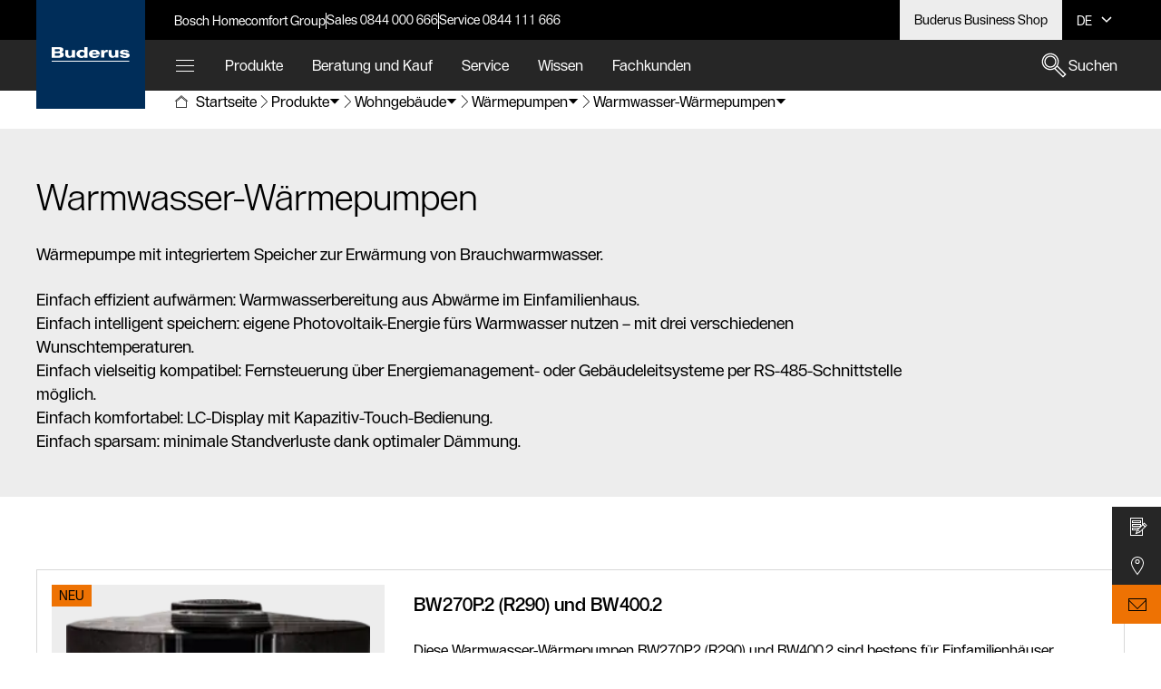

--- FILE ---
content_type: text/html;charset=UTF-8
request_url: https://www.buderus.com/ch/de/ocs/wohngebaeude/warmwasser-waermepumpen-632091-c/
body_size: 17318
content:
<!DOCTYPE html>
<html lang="de-CH">

  
  
  
  
  
  
  
  
  

  <head>

    <meta charset="UTF-8">

    <meta name="viewport" content="width=device-width, initial-scale=1.0">
    <meta name="description" content="Wärmepumpe mit integriertem Speicher zur Erwärmung von Brauchwarmwasser. Heizung von Buderus. Jetzt kostenlos beraten lassen.">
    <meta name="robots" content="index,follow">

    <meta property="og:type" content="website" />
    <meta property="og:title" content="Warmwasser-Wärmepumpen | Wärmepumpen | Wohngebäude | Heizung" />
    <meta property="og:url" content="https://www.buderus.com/ch/de/ocs/wohngebaeude/warmwasser-waermepumpen-632091-c/" />
    <meta property="og:locale" content="de_CH" />
    <meta property="og:site_name" content="Buderus" />
    <meta property="og:description" content="Wärmepumpe mit integriertem Speicher zur Erwärmung von Brauchwarmwasser. Heizung von Buderus. Jetzt kostenlos beraten lassen." />
    <meta property="og:image" content="https://www.buderus.com/ocsmedia/optimized/800x533/o545810v389_BW400_v1.png" />

    
    <title>Warmwasser-Wärmepumpen | Wärmepumpen | Wohngebäude | Heizung</title>

    <link rel="canonical" href="https://www.buderus.com/ch/de/ocs/wohngebaeude/warmwasser-waermepumpen-632091-c/">

    
<link rel="icon" href="https://www.buderus.com/snowflake/assets/img/favicon.png">
<link rel="preload" as="font" href="https://www.buderus.com/snowflake/assets/fonts/BuderusSansWeb-Light.woff2?2026_460" type="font/woff2" crossorigin="anonymous">
<link rel="preload" as="font" href="https://www.buderus.com/snowflake/assets/fonts/BuderusSansWeb-Regular.woff2?2026_460" type="font/woff2" crossorigin="anonymous">
<link rel="preload" as="font" href="https://www.buderus.com/snowflake/assets/fonts/BuderusSansWeb-Medium.woff2?2026_460" type="font/woff2" crossorigin="anonymous">
<link rel="preload" as="font" href="https://www.buderus.com/snowflake/assets/fonts/BuderusSansWeb-Bold.woff2?2026_460" type="font/woff2" crossorigin="anonymous">
<link rel="stylesheet" href="https://www.buderus.com/snowflake/assets/main.css?2026_460">
<script type="module" src="https://dock.ui.bosch.tech/releases/4-latest/build/dock-privacy-settings.esm.js" crossorigin="anonymous"></script>
<script nomodule="" src="https://dock.ui.bosch.tech/releases/4-latest/build/dock-privacy-settings.js" crossorigin="anonymous"></script>
<script src="https://www.buderus.com/snowflake/assets/jquery/jquery.min.js?2026_460"></script>

    
<!-- Google Analytics -->
<!-- Data Layer Object -->
<script>
function init_datalayer() {
if (window.dataLayer === undefined) {
window.dataLayer = [];
}
window.dataLayer.push({
page: {
pageInfo: {
pageURL: 'https://www.buderus.com/ch/de/ocs/wohngebaeude/warmwasser-waermepumpen-632091-c/',
pageName: 'Warmwasser-Wärmepumpen | Wärmepumpen | Wohngebäude | Heizung',
pageType: 'residential',
pageCategory: 'OCS',
pageSubCategory: 'Product Overview Page',
breadcrumps: ["Produkte", "Wohngebäude", "Wärmepumpen", "Warmwasser-Wärmepumpen"],
language: 'de',
country: 'CH'
}
}
});
}
privacySettingValue = window.localStorage.getItem("privacySettingValue");
if (typeof privacySettingValue != "undefined" && privacySettingValue >= 3) {
if (window.dataLayer === undefined) {
window.dataLayer = [];
}
window.dataLayer.push({
page: {
pageInfo: {
pageURL: 'https://www.buderus.com/ch/de/ocs/wohngebaeude/warmwasser-waermepumpen-632091-c/',
pageName: 'Warmwasser-Wärmepumpen | Wärmepumpen | Wohngebäude | Heizung',
pageType: 'residential',
pageCategory: 'OCS',
pageSubCategory: 'Product Overview Page',
breadcrumps: ["Produkte", "Wohngebäude", "Wärmepumpen", "Warmwasser-Wärmepumpen"],
language: 'de',
country: 'CH'
}
}
});
}
</script>
<!-- TMS Properties -->
<script>
privacySettingValue = window.localStorage.getItem("privacySettingValue");
if (typeof privacySettingValue != "undefined" && privacySettingValue >= 3) {
(
function(w,d,s,l,i){
w[l]=w[l]||[];
w[l].push({
'gtm.start':new Date().getTime(),
event:'gtm.js'
});
var f=d.getElementsByTagName(s)[0],
j=d.createElement(s),
dl=l!='dataLayer'?'&l='+l:'';
j.async=true;
j.src='https://www.googletagmanager.com/gtm.js?id='+i+dl;
f.parentNode.insertBefore(j,f);
}
)(
window,
document,
'script',
'dataLayer',
'GTM-TWDC7SX'
);
}
</script>
<!-- End Google Analytics -->


    
      
    

  </head>
  <body>
    <div id="page-scrollTop" tabindex="-1"></div>
    





<dock-privacy-settings cookie-name="do-consent"
cookie-same-site="Lax"
cookie-secure="true"
consent-categories="analysis,marketing"
consent-lifetime-accepted="365"
consent-lifetime-declined="31"
link-url-marketing="https://www.buderus.com/ch/de/datenschutz/"
link-url-comfort="https://www.buderus.com/ch/de/datenschutz/"
link-url-imprint="https://www.buderus.com/ch/de/impressum/"
link-url-policy="https://www.buderus.com/ch/de/datenschutz/"
locale= "de"
fallback-locale="en-gb"
style="font-size: 14px;" consent-domain=".buderus.com" consent-path="/ch"
>
</dock-privacy-settings>

<header class="Header Header-s " >
<div class="Bypassblock">
 <a href="#bypass" class="Bypassblock_tag container -floating "  ><p class="Copytext Bypassblock_text">
Zu Hauptinhalt springen
</p> </a>
</div>
<div class="Header_logoContainer container">
 <a href="https://www.buderus.com/ch/de/" class="Header_logo " title="Buderus" target="_self" aria-label="Buderus"  ><svg viewBox="0 0 192.83 37.08">
<g><path fill="#fff" d="m122.48,26.82V7.65h7.28v4.03h.08c1.07-3.53,3.43-4.79,8.42-4.79v5.76c-.73-.14-1.42-.28-2.8-.09-3.47.46-5.38,2.51-5.38,5.75v8.5h-7.6Zm45.62-6.16c1.33,5.47,6.71,7.12,13.61,7.12,5.39,0,11.12-1.98,11.12-7.26,0-8-16.41-4.96-16.41-8.27,0-1.29,2.5-1.62,3.73-1.62,1.04.04,2.75.33,3.26.7.52.43,1.15.83,1.24,1.66h7.27c-1.29-4.14-5.94-6.39-11.45-6.39-6.67,0-11.91,2.11-11.91,7.08,0,7.57,16.37,4.64,16.37,8.18,0,1.5-2.6,1.86-4.23,1.79-1.1-.05-2.53-.23-3.59-.96-.64-.32-1.28-1.23-1.42-2.02h-7.58Zm-50.06.74c-2.07,4.41-7.1,6.44-12.49,6.44-7.12,0-13.47-3.48-13.47-10.23,0-7.17,5.68-10.89,13.57-10.89,10.2,0,13.96,6.73,13.19,12.25h-18.46c.29,2.94,2.2,4.57,5.28,4.57,1.96,0,3.84-.43,4.83-2.13h7.57Zm-7.58-6.48c-.3-2.26-2.17-4.04-4.95-4.04s-4.65,1.78-5,4.04h9.96Zm-60.66-7.18v10.53c-.01,2.35-1.56,4.61-4.38,4.61s-4.39-2.29-4.39-4.82V7.73h-7.65v11.26c0,5.61,4.67,8.6,9.38,8.6,2.75,0,5.24-.96,7.18-2.9h.08v2.17h7.44V7.73h-7.66Zm107.24-.15v10.53c-.01,2.35-1.56,4.61-4.38,4.61s-4.39-2.29-4.39-4.82V7.58l-7.64-.03v11.29c0,5.61,4.66,8.6,9.37,8.6,2.75,0,5.24-.96,7.18-2.9h.08v2.17h7.44V7.58h-7.66ZM.03,37.08h191.69v-2.09H.03v2.09Zm29.95-17.77c-.02,3.92-3.24,7.88-10.77,7.78l-19.21.03V0h17.05c10.44-.23,11.58,3.79,11.77,6.3.25,3.41-1.97,5.77-5.47,6.42,4.08.57,6.65,3.23,6.63,6.58ZM8.07,10.78h7.86c3.37,0,4.23-1.37,4.23-3.05,0-1.53-.85-2.53-4.23-2.53h-7.86v5.58Zm12.75,8.17c0-2.3-1.21-3.36-4.27-3.36h-8.47v6.34h6.59c4.9,0,6.16-.92,6.16-2.99ZM80.68.09h7.76v26.94h-7.53v-2.32h-.09c-1.38,2.03-4.33,3.02-7.65,3.02-5.03,0-12.01-3.77-12.01-10.19,0-4.6,3.82-10.69,11.9-10.81,2.68,0,5.68.5,7.61,2.28V.09Zm-11.32,17.09c0,3.12,2.62,5.65,5.85,5.65s5.84-2.53,5.84-5.65-2.62-5.65-5.84-5.65-5.85,2.53-5.85,5.65"/></g>
</svg> </a>
</div>
<div class="Header_meta">
<div class="Metanavigation container">
<div class="Metanavigation_menu">
<ul class="Metanavigation_list" aria-label="Schnellzugriff">
<li class="Metanavigation_listItem">
 <a href="https://www.bosch-homecomfortgroup.com/de/startseite.html" class="Metanavigation_listLink trackingElement" title="Bosch Homecomfort Group (öffnet in neuem Fenster)" target="_blank" rel="noopener" data-track_dyn_pagename="Bosch Homecomfort Group"
data-track_domevent="click"
data-track_dyn_eventaction="quick links"
data-track_dyn_elementtype="Navigation"
data-track_dyn_eventname="navi_click"
data-track_dyn_eventtarget="Bosch Homecomfort Group"
data-track_dyn_eventgroup="navigation"
data-track_dyn_clickdetail="quick links"
data-track_dyn_clickurl="https://www.bosch-homecomfortgroup.com/de/startseite.html" >Bosch Homecomfort Group
<svg class="Icon Icon-external_link "
data-src="https://www.buderus.com/snowflake/assets/icons/icon-external_link.svg"
data-cache="disabled"
aria-hidden="true"
></svg> </a>
</li>
<li class="Metanavigation_listItem">
 <a href="https://www.buderus.com/ch/de/ueber-uns/standorte-in-der-schweiz/" class="Metanavigation_listLink trackingElement" title="Sales 0844 000 666" target="_self" data-track_dyn_pagename="Sales 0844 000 666"
data-track_domevent="click"
data-track_dyn_eventaction="quick links"
data-track_dyn_elementtype="Navigation"
data-track_dyn_eventname="navi_click"
data-track_dyn_eventtarget="Sales 0844 000 666"
data-track_dyn_eventgroup="navigation"
data-track_dyn_clickdetail="quick links"
data-track_dyn_clickurl="https://www.buderus.com/ch/de/ueber-uns/standorte-in-der-schweiz/" >Sales 0844 000 666 </a>
</li>
<li class="Metanavigation_listItem">
 <a href="https://www.buderus.com/ch/de/ueber-uns/standorte-in-der-schweiz/" class="Metanavigation_listLink trackingElement" title="Service 0844 111 666" target="_self" data-track_dyn_pagename="Service 0844 111 666"
data-track_domevent="click"
data-track_dyn_eventaction="quick links"
data-track_dyn_elementtype="Navigation"
data-track_dyn_eventname="navi_click"
data-track_dyn_eventtarget="Service 0844 111 666"
data-track_dyn_eventgroup="navigation"
data-track_dyn_clickdetail="quick links"
data-track_dyn_clickurl="https://www.buderus.com/ch/de/ueber-uns/standorte-in-der-schweiz/" >Service 0844 111 666 </a>
</li>
</ul>
</div>
<div class="Metanavigation_siteControls -contrast">
<div class="Metanavigation_login">
 <a href="https://www.onlineshop.buderus.ch/" class="Metanavigation_link " title="Buderus Business Shop (öffnet in neuem Fenster)" target="_blank" rel="noopener" aria-label="Buderus Business Shop"  ><span>
Buderus Business Shop
</span> </a>
</div>
<div class="Metanavigation_language">
<div class="NavDropdown NavDropdown-languageswitch">
<button class="NavDropdown_active js-toggle-lang"
lang="de"
aria-label="
de ausgewählt – Sprachauswahl
"
title="
de ausgewählt – Sprachauswahl
"
aria-expanded="false"
aria-haspopup="true">
<span>DE</span>
<svg class="Icon Icon-embedded Icon-core-arrow-down " viewBox="0 0 24 24">
<path fill="currentColor" fill-rule="evenodd" clip-rule="evenodd" d="M11.9999 14.9224L6.47629 9.53688L7.52344 8.46288L11.9999 12.8274L16.4763 8.46288L17.5234 9.53688L11.9999 14.9224Z"/>
</svg>
</button>
<ul class="NavDropdown_list" role="menu" aria-label="Sprachauswahl">
<li class="NavDropdown_listItem" role="none">
<a href="#DE" class="NavDropdown_listLink" role="menuitem" aria-current="true">DE</a>
</li>
<li class="NavDropdown_listItem" role="none">
<a href="https://www.buderus.com/ch/fr/ocs/batiment-d-habitation/pompes-a-chaleur-hautes-temperatures-632091-c/" class="NavDropdown_listLink" target="_self" role="menuitem">
FR
</a>
</li>
<li class="NavDropdown_listItem" role="none">
<a href="https://www.buderus.com/ch/it/ocs/edificio-abitativo/pompe-di-calore-ad-acqua-calda-632091-c/" class="NavDropdown_listLink" target="_self" role="menuitem">
IT
</a>
</li>
</ul>
</div>
</div>
</div>
</div>
</div>
<div class="Header_mainNav">
<div class="container">
<!-- Nav -->
<nav class="Nav" aria-label="Hauptnavigation">
<div class="Nav_navbar">
<!-- Navbar -->
<div class="Navbar">
<ul class="Navbar_list" aria-label="Themen" data-aria-label="Themen">
<li class="Navbar_listItem -all">
<button class="Navbar_toggle js-toggle-menu" aria-expanded="false" aria-haspopup="true"
title="Alle Themen"
aria-label="Alle Themen"
data-panel-target="panel-overview"
data-desktop-label="Alle Themen"
data-mobile-label="Menü"
>
<svg class="Icon Icon-embedded Icon-navigation_list_view_mobile Navbar_toggleIcon" viewBox="0 0 48 48">
<path d="M4 24H44V26H4V24Z" fill="currentColor"/>
<path d="M4 12H44V14H4V12Z" fill="currentColor"/>
<path d="M4 36H44V38H4V36Z" fill="currentColor"/>
</svg>
</button>
</li>

<li class="Navbar_listItem">
<button class="Navbar_link js-toggle-menu" aria-expanded="false" aria-haspopup="true"
title="Produkte"
data-panel-target="panel--939109506">
Produkte
</button>
</li>

<li class="Navbar_listItem">
<button class="Navbar_link js-toggle-menu" aria-expanded="false" aria-haspopup="true"
title="Beratung und Kauf"
data-panel-target="panel--1469624976">
Beratung und Kauf
</button>
</li>

<li class="Navbar_listItem">
<button class="Navbar_link js-toggle-menu" aria-expanded="false" aria-haspopup="true"
title="Service"
data-panel-target="panel--646160747">
Service
</button>
</li>

<li class="Navbar_listItem">
<button class="Navbar_link js-toggle-menu" aria-expanded="false" aria-haspopup="true"
title="Wissen"
data-panel-target="panel--1703721733">
Wissen
</button>
</li>

<li class="Navbar_listItem">
<button class="Navbar_link js-toggle-menu" aria-expanded="false" aria-haspopup="true"
title="Fachkunden"
data-panel-target="panel-1624913865">
Fachkunden
</button>
</li>
</ul>
<div class="Navbar_search -contrast">
<button
class="Btn Btn-borderless Btn-search js-toggle-search -with-icon"
aria-label="Suchen"
aria-expanded="false">
<svg class="Icon Icon-search Btn_icon"
data-src="https://www.buderus.com/snowflake/assets/icons/icon-search.svg"
data-cache="disabled"
></svg>
<span class="Btn_label">
Suchen
</span>
</button>
<div class="SearchBar">
<form action="https://www.buderus.com/ch/de/buderus-search-frontend/buderus/search/" method="get" role="search" aria-hidden="false" autocomplete="off">
<div class="SearchBar_container">
<input type="search"
name="searchTerm"
placeholder="Suche…"
class="SearchBar_input"
role="combobox"
aria-expanded="false"
aria-controls="Resultlist"
aria-owns="Resultlist"
aria-label="Suche erweitert"
title="Geben Sie mindestens 3 Zeichen ein"
data-autocomplete-url="https://www.buderus.com/ch/de/buderus-search-frontend/buderus/autocomplete.json?term=">
<ul class="SearchBar_searchSuggestions List List-default -primary"
role="listbox" aria-label="Suchvorschläge" id="Resultlist"></ul>
<button class="Btn Btn-borderless SearchBar_reset -with-icon -without-label"
type="reset"
aria-label="Close">
<svg class="Icon Icon-core-close Btn_icon"
data-src="https://www.buderus.com/snowflake/assets/icons/icon-core-close.svg"
data-cache="disabled"
></svg>
</button>
</div>
<button class="Btn Btn-cta -with-icon" type="submit" aria-label="Suchen">
<svg class="Icon Icon-search Btn_icon"
data-src="https://www.buderus.com/snowflake/assets/icons/icon-search.svg"
data-cache="disabled"
aria-hidden="true"
></svg>
<span class="Btn_label">Suchen</span>
</button>
</form>
</div>
</div>
</div>
</div>
<div class="Nav_menu" aria-label="Alle Themen" role="region"
data-desktop-label="Alle Themen" data-mobile-label="Menü">
<div class="Nav_top">
<div class="container">
<div class="Nav_header">
<div class="Nav_close">
<button class="Nav_closeButton js-toggle-menu"
title="Schließen"
aria-label="Schließen">
<svg class="Icon Icon-embedded Icon-navigation_no " viewBox="0 0 48 48">
<path d="M44.707 4.70697L43.293 3.29297L24 22.586L4.70697 3.29297L3.29297 4.70697L22.586 24L3.29297 43.293L4.70697 44.707L24 25.414L43.293 44.707L44.707 43.293L25.414 24L44.707 4.70697Z" fill="currentColor"/>
</svg>
</button>
</div>
<div class="Nav_language">
<div class="NavDropdown NavDropdown-languageswitch">
<button class="NavDropdown_active js-toggle-lang"
lang="de"
aria-label="
de ausgewählt – Sprachauswahl
"
title="
de ausgewählt – Sprachauswahl
"
aria-expanded="false"
aria-haspopup="true">
<span>DE</span>
<svg class="Icon Icon-embedded Icon-core-arrow-down " viewBox="0 0 24 24">
<path fill="currentColor" fill-rule="evenodd" clip-rule="evenodd" d="M11.9999 14.9224L6.47629 9.53688L7.52344 8.46288L11.9999 12.8274L16.4763 8.46288L17.5234 9.53688L11.9999 14.9224Z"/>
</svg>
</button>
<ul class="NavDropdown_list" role="menu" aria-label="Sprachauswahl">
<li class="NavDropdown_listItem" role="none">
<a href="#DE" class="NavDropdown_listLink" role="menuitem" aria-current="true">DE</a>
</li>
<li class="NavDropdown_listItem" role="none">
<a href="https://www.buderus.com/ch/fr/ocs/batiment-d-habitation/pompes-a-chaleur-hautes-temperatures-632091-c/" class="NavDropdown_listLink" target="_self" role="menuitem">
FR
</a>
</li>
<li class="NavDropdown_listItem" role="none">
<a href="https://www.buderus.com/ch/it/ocs/edificio-abitativo/pompe-di-calore-ad-acqua-calda-632091-c/" class="NavDropdown_listLink" target="_self" role="menuitem">
IT
</a>
</li>
</ul>
</div>
</div>
</div>
<!-- Nav Container -->
<div class="Nav_container">
<div class="Menu">
<ul class="Nav_list Nav_list-level1" role="menu" aria-label="Alle Themen">
<!-- beginHTML 0 -->
<li class="Nav_listItem Nav_listItem-level1" role="none">
<!-- unselectedHTML 0 -->

<button class="Nav_listLink Nav_listLink-level1 js-toggle-level" aria-label="Produkte"
data-panel-target="panel--939109506" role="menuitem" aria-expanded="false"
aria-controls="produkte2020784" aria-haspopup="true">
<svg class="Icon Icon-embedded Icon-products " viewBox="0 0 48 48" aria-hidden="true">
<path fill="currentColor" fill-rule="evenodd" clip-rule="evenodd" d="M4 44V18H22L22.0004 44H4ZM20.0001 20H6V34H20.0002L20.0001 20ZM6 36H20.0002V38H6V36ZM6 40V42H20.0003V40H6Z"/>
<path fill="currentColor" fill-rule="evenodd" clip-rule="evenodd" d="M24 44V4H44V44H24ZM42 6H26V18H42V6ZM26 20H42V22H26V20ZM26 24V42H42V24H26Z"/>
</svg>
<span>Produkte</span>
<svg class="Icon Icon-embedded Icon-arrow_right " aria-hidden="true" viewBox="0 0 48 48">
<path d="M3.58789 23H40.1789L26.8679 9.64396L28.2839 8.23096L43.9999 24L28.2839 39.769L26.8679 38.356L40.1789 25H3.58789V23Z" fill="currentColor"/>
</svg>
</button>
<div class="Nav_panel" data-panel-id="panel--939109506">
<ul class="Nav_list Nav_list-level2" role="menu" id="produkte2020784" aria-label="Produkte">
<li class="Nav_listItem Nav_listItem-prev Nav_listItem-level2" role="none">
<button class="Nav_listLink Nav_listLink-level2 Nav_listLink-prev js-toggle-level" aria-label="Zurück">
<svg class="Icon Icon-embedded Icon-arrow_left " aria-hidden="true" viewBox="0 0 48 48">
<path d="M43.9999 23H7.40889L20.7199 9.64396L19.3039 8.23096L3.58789 24L19.3039 39.769L20.7199 38.356L7.40889 25H43.9999V23Z" fill="currentColor"/>
</svg>
<span>Zurück</span>
</button>
</li>
<li class="Nav_listItem Nav_listItem-level2 Nav_listItem-overview" role="none">
 <a href="/ch/de/ocs/produkte-659767-c/" class="Nav_listLink Nav_listLink-level2 trackingElement" title="Produkte im Überblick" role="menuitem" aria-label="Produkte im Überblick" data-track_dyn_pagename="Produkte im Überblick"
data-track_domevent="click"
data-track_dyn_eventaction="1st level"
data-track_dyn_elementtype="Navigation"
data-track_dyn_eventname="navi_click"
data-track_dyn_eventtarget="Produkte im Überblick"
data-track_dyn_eventgroup="navigation"
data-track_dyn_clickdetail="1st level"
data-track_dyn_clickurl="/ch/de/ocs/produkte-659767-c/" ><svg class="Icon Icon-embedded Icon-products " viewBox="0 0 48 48" aria-hidden="true">
<path fill="currentColor" fill-rule="evenodd" clip-rule="evenodd" d="M4 44V18H22L22.0004 44H4ZM20.0001 20H6V34H20.0002L20.0001 20ZM6 36H20.0002V38H6V36ZM6 40V42H20.0003V40H6Z"/>
<path fill="currentColor" fill-rule="evenodd" clip-rule="evenodd" d="M24 44V4H44V44H24ZM42 6H26V18H42V6ZM26 20H42V22H26V20ZM26 24V42H42V24H26Z"/>
</svg>
<span>Produkte im Überblick</span> </a>
</li>
<li class="Nav_listItem Nav_listItem-level2" role="none">
 <a href="https://www.buderus.com/ch/de/ocs/wohngebaeude/wohngebaeude-625698-c/" class="Nav_listLink Nav_listLink-level2 trackingElement" title="Wohngebäude" role="menuitem" aria-label="Wohngebäude" data-track_dyn_pagename="Wohngebäude"
data-track_domevent="click"
data-track_dyn_eventaction="2nd level"
data-track_dyn_elementtype="Navigation"
data-track_dyn_eventname="navi_click"
data-track_dyn_eventtarget="Wohngebäude"
data-track_dyn_eventgroup="navigation"
data-track_dyn_clickdetail="2nd level"
data-track_dyn_clickurl="https://www.buderus.com/ch/de/ocs/wohngebaeude/wohngebaeude-625698-c/" aria-current="location" ><span>Wohngebäude</span>
<svg class="Icon Icon-embedded Icon-arrow_right " aria-hidden="true" viewBox="0 0 48 48">
<path d="M3.58789 23H40.1789L26.8679 9.64396L28.2839 8.23096L43.9999 24L28.2839 39.769L26.8679 38.356L40.1789 25H3.58789V23Z" fill="currentColor"/>
</svg> </a>
<button class="Nav_listLink Nav_listLink-level2" aria-label="Wohngebäude" aria-controls="wohngebaeude0" role="menuitem" aria-expanded="false" aria-current="location">
<span>Wohngebäude</span>
<svg class="Icon Icon-embedded Icon-arrow_right " aria-hidden="true" viewBox="0 0 48 48">
<path d="M3.58789 23H40.1789L26.8679 9.64396L28.2839 8.23096L43.9999 24L28.2839 39.769L26.8679 38.356L40.1789 25H3.58789V23Z" fill="currentColor"/>
</svg>
</button>
<ul class="Nav_list Nav_list-level3" role="menu" id="wohngebaeude0" aria-label="Wohngebäude">
<li class="Nav_listItem Nav_listItem-prev Nav_listItem-level3" role="none">
<button class="Nav_listLink Nav_listLink-level3 Nav_listLink-prev js-toggle-level" aria-label="Zurück">
<svg class="Icon Icon-embedded Icon-arrow_left " aria-hidden="true" viewBox="0 0 48 48">
<path d="M43.9999 23H7.40889L20.7199 9.64396L19.3039 8.23096L3.58789 24L19.3039 39.769L20.7199 38.356L7.40889 25H43.9999V23Z" fill="currentColor"/>
</svg>
<span>Zurück</span>
</button>
</li>
<li class="Nav_listItem Nav_listItem-level3 Nav_listItem-overview" role="none">
 <a href="https://www.buderus.com/ch/de/ocs/wohngebaeude/wohngebaeude-625698-c/" class="Nav_listLink Nav_listLink-level3 trackingElement" title="Wohngebäude" role="menuitem" aria-label="Wohngebäude" data-track_dyn_pagename="Wohngebäude"
data-track_domevent="click"
data-track_dyn_eventaction="2nd level"
data-track_dyn_elementtype="Navigation"
data-track_dyn_eventname="navi_click"
data-track_dyn_eventtarget="Wohngebäude"
data-track_dyn_eventgroup="navigation"
data-track_dyn_clickdetail="2nd level"
data-track_dyn_clickurl="https://www.buderus.com/ch/de/ocs/wohngebaeude/wohngebaeude-625698-c/" aria-current="location" ><span>
Wohngebäude
</span> </a>
</li>
<li class="Nav_listItem Nav_listItem-level3" role="none">
 <a href="https://www.buderus.com/ch/de/ocs/wohngebaeude/waermepumpen-625714-c/" class="Nav_listLink Nav_listLink-level3 trackingElement" title="Wärmepumpen" role="menuitem" aria-label="Wärmepumpen" data-track_dyn_pagename="Wärmepumpen"
data-track_domevent="click"
data-track_dyn_eventaction="3rd level"
data-track_dyn_elementtype="Navigation"
data-track_dyn_eventname="navi_click"
data-track_dyn_eventtarget="Wärmepumpen"
data-track_dyn_eventgroup="navigation"
data-track_dyn_clickdetail="3rd level"
data-track_dyn_clickurl="https://www.buderus.com/ch/de/ocs/wohngebaeude/waermepumpen-625714-c/" aria-current="location" ><span>
Wärmepumpen
</span> </a>
</li>
<li class="Nav_listItem Nav_listItem-level3" role="none">
 <a href="https://www.buderus.com/ch/de/ocs/wohngebaeude/pellet-scheitholz-und-hackgutkessel-625708-c/" class="Nav_listLink Nav_listLink-level3 trackingElement" title="Pellet-, Scheitholz- und Hackgutkessel" role="menuitem" aria-label="Pellet-, Scheitholz- und Hackgutkessel" data-track_dyn_pagename="Pellet-, Scheitholz- und Hackgutkessel"
data-track_domevent="click"
data-track_dyn_eventaction="3rd level"
data-track_dyn_elementtype="Navigation"
data-track_dyn_eventname="navi_click"
data-track_dyn_eventtarget="Pellet-, Scheitholz- und Hackgutkessel"
data-track_dyn_eventgroup="navigation"
data-track_dyn_clickdetail="3rd level"
data-track_dyn_clickurl="https://www.buderus.com/ch/de/ocs/wohngebaeude/pellet-scheitholz-und-hackgutkessel-625708-c/" ><span>
Pellet-, Scheitholz- und Hackgutkessel
</span> </a>
</li>
<li class="Nav_listItem Nav_listItem-level3" role="none">
 <a href="https://www.buderus.com/ch/de/ocs/wohngebaeude/oel-gas-heizkessel-625700-c/" class="Nav_listLink Nav_listLink-level3 trackingElement" title="Öl-/Gas-Heizkessel" role="menuitem" aria-label="Öl-/Gas-Heizkessel" data-track_dyn_pagename="Öl-/Gas-Heizkessel"
data-track_domevent="click"
data-track_dyn_eventaction="3rd level"
data-track_dyn_elementtype="Navigation"
data-track_dyn_eventname="navi_click"
data-track_dyn_eventtarget="Öl-/Gas-Heizkessel"
data-track_dyn_eventgroup="navigation"
data-track_dyn_clickdetail="3rd level"
data-track_dyn_clickurl="https://www.buderus.com/ch/de/ocs/wohngebaeude/oel-gas-heizkessel-625700-c/" ><span>
Öl-/Gas-Heizkessel
</span> </a>
</li>
<li class="Nav_listItem Nav_listItem-level3" role="none">
 <a href="https://www.buderus.com/ch/de/ocs/wohngebaeude/photovoltaik-19337738-c/" class="Nav_listLink Nav_listLink-level3 trackingElement" title="Photovoltaik" role="menuitem" aria-label="Photovoltaik" data-track_dyn_pagename="Photovoltaik"
data-track_domevent="click"
data-track_dyn_eventaction="3rd level"
data-track_dyn_elementtype="Navigation"
data-track_dyn_eventname="navi_click"
data-track_dyn_eventtarget="Photovoltaik"
data-track_dyn_eventgroup="navigation"
data-track_dyn_clickdetail="3rd level"
data-track_dyn_clickurl="https://www.buderus.com/ch/de/ocs/wohngebaeude/photovoltaik-19337738-c/" ><span>
Photovoltaik
</span> </a>
</li>
<li class="Nav_listItem Nav_listItem-level3" role="none">
 <a href="https://www.buderus.com/ch/de/ocs/wohngebaeude/wallbox-ladestation-19814383-c/" class="Nav_listLink Nav_listLink-level3 trackingElement" title="Wallbox (Ladestation)" role="menuitem" aria-label="Wallbox (Ladestation)" data-track_dyn_pagename="Wallbox (Ladestation)"
data-track_domevent="click"
data-track_dyn_eventaction="3rd level"
data-track_dyn_elementtype="Navigation"
data-track_dyn_eventname="navi_click"
data-track_dyn_eventtarget="Wallbox (Ladestation)"
data-track_dyn_eventgroup="navigation"
data-track_dyn_clickdetail="3rd level"
data-track_dyn_clickurl="https://www.buderus.com/ch/de/ocs/wohngebaeude/wallbox-ladestation-19814383-c/" ><span>
Wallbox (Ladestation)
</span> </a>
</li>
<li class="Nav_listItem Nav_listItem-level3" role="none">
 <a href="https://www.buderus.com/ch/de/ocs/wohngebaeude/thermische-solarsysteme-625713-c/" class="Nav_listLink Nav_listLink-level3 trackingElement" title="Thermische Solarsysteme" role="menuitem" aria-label="Thermische Solarsysteme" data-track_dyn_pagename="Thermische Solarsysteme"
data-track_domevent="click"
data-track_dyn_eventaction="3rd level"
data-track_dyn_elementtype="Navigation"
data-track_dyn_eventname="navi_click"
data-track_dyn_eventtarget="Thermische Solarsysteme"
data-track_dyn_eventgroup="navigation"
data-track_dyn_clickdetail="3rd level"
data-track_dyn_clickurl="https://www.buderus.com/ch/de/ocs/wohngebaeude/thermische-solarsysteme-625713-c/" ><span>
Thermische Solarsysteme
</span> </a>
</li>
<li class="Nav_listItem Nav_listItem-level3" role="none">
 <a href="https://www.buderus.com/ch/de/ocs/wohngebaeude/klimageraete-19074671-c/" class="Nav_listLink Nav_listLink-level3 trackingElement" title="Klimageräte" role="menuitem" aria-label="Klimageräte" data-track_dyn_pagename="Klimageräte"
data-track_domevent="click"
data-track_dyn_eventaction="3rd level"
data-track_dyn_elementtype="Navigation"
data-track_dyn_eventname="navi_click"
data-track_dyn_eventtarget="Klimageräte"
data-track_dyn_eventgroup="navigation"
data-track_dyn_clickdetail="3rd level"
data-track_dyn_clickurl="https://www.buderus.com/ch/de/ocs/wohngebaeude/klimageraete-19074671-c/" ><span>
Klimageräte
</span> </a>
</li>
<li class="Nav_listItem Nav_listItem-level3" role="none">
 <a href="https://www.buderus.com/ch/de/ocs/wohngebaeude/kontrollierte-wohnungslueftung-20078853-c/" class="Nav_listLink Nav_listLink-level3 trackingElement" title="Kontrollierte Wohnungslüftung" role="menuitem" aria-label="Kontrollierte Wohnungslüftung" data-track_dyn_pagename="Kontrollierte Wohnungslüftung"
data-track_domevent="click"
data-track_dyn_eventaction="3rd level"
data-track_dyn_elementtype="Navigation"
data-track_dyn_eventname="navi_click"
data-track_dyn_eventtarget="Kontrollierte Wohnungslüftung"
data-track_dyn_eventgroup="navigation"
data-track_dyn_clickdetail="3rd level"
data-track_dyn_clickurl="https://www.buderus.com/ch/de/ocs/wohngebaeude/kontrollierte-wohnungslueftung-20078853-c/" ><span>
Kontrollierte Wohnungslüftung
</span> </a>
</li>
<li class="Nav_listItem Nav_listItem-level3" role="none">
 <a href="https://www.buderus.com/ch/de/ocs/wohngebaeude/wassererwaermer-625715-c/" class="Nav_listLink Nav_listLink-level3 trackingElement" title="Wassererwärmer" role="menuitem" aria-label="Wassererwärmer" data-track_dyn_pagename="Wassererwärmer"
data-track_domevent="click"
data-track_dyn_eventaction="3rd level"
data-track_dyn_elementtype="Navigation"
data-track_dyn_eventname="navi_click"
data-track_dyn_eventtarget="Wassererwärmer"
data-track_dyn_eventgroup="navigation"
data-track_dyn_clickdetail="3rd level"
data-track_dyn_clickurl="https://www.buderus.com/ch/de/ocs/wohngebaeude/wassererwaermer-625715-c/" ><span>
Wassererwärmer
</span> </a>
</li>
<li class="Nav_listItem Nav_listItem-level3" role="none">
 <a href="https://www.buderus.com/ch/de/ocs/wohngebaeude/pufferspeicher-625729-c/" class="Nav_listLink Nav_listLink-level3 trackingElement" title="Pufferspeicher" role="menuitem" aria-label="Pufferspeicher" data-track_dyn_pagename="Pufferspeicher"
data-track_domevent="click"
data-track_dyn_eventaction="3rd level"
data-track_dyn_elementtype="Navigation"
data-track_dyn_eventname="navi_click"
data-track_dyn_eventtarget="Pufferspeicher"
data-track_dyn_eventgroup="navigation"
data-track_dyn_clickdetail="3rd level"
data-track_dyn_clickurl="https://www.buderus.com/ch/de/ocs/wohngebaeude/pufferspeicher-625729-c/" ><span>
Pufferspeicher
</span> </a>
</li>
<li class="Nav_listItem Nav_listItem-level3" role="none">
 <a href="https://www.buderus.com/ch/de/ocs/wohngebaeude/wohngebaeude-625698-c/" class="Nav_listLink Nav_listLink-level3 trackingElement" title="Alles anzeigen" role="menuitem" aria-label="Pufferspeicher" data-track_dyn_pagename="Alles anzeigen"
data-track_domevent="click"
data-track_dyn_eventaction="3rd level"
data-track_dyn_elementtype="Navigation"
data-track_dyn_eventname="navi_click"
data-track_dyn_eventtarget="Alles anzeigen"
data-track_dyn_eventgroup="navigation"
data-track_dyn_clickdetail="3rd level"
data-track_dyn_clickurl="https://www.buderus.com/ch/de/ocs/wohngebaeude/wohngebaeude-625698-c/" ><span>
Alles anzeigen
</span> </a>
</li>
</ul>
</li>
<li class="Nav_listItem Nav_listItem-level2" role="none">
 <a href="https://www.buderus.com/ch/de/ocs/gewerbe/gewerbe-625699-c/" class="Nav_listLink Nav_listLink-level2 trackingElement" title="Gewerbe" role="menuitem" aria-label="Gewerbe" data-track_dyn_pagename="Gewerbe"
data-track_domevent="click"
data-track_dyn_eventaction="2nd level"
data-track_dyn_elementtype="Navigation"
data-track_dyn_eventname="navi_click"
data-track_dyn_eventtarget="Gewerbe"
data-track_dyn_eventgroup="navigation"
data-track_dyn_clickdetail="2nd level"
data-track_dyn_clickurl="https://www.buderus.com/ch/de/ocs/gewerbe/gewerbe-625699-c/" ><span>Gewerbe</span>
<svg class="Icon Icon-embedded Icon-arrow_right " aria-hidden="true" viewBox="0 0 48 48">
<path d="M3.58789 23H40.1789L26.8679 9.64396L28.2839 8.23096L43.9999 24L28.2839 39.769L26.8679 38.356L40.1789 25H3.58789V23Z" fill="currentColor"/>
</svg> </a>
<button class="Nav_listLink Nav_listLink-level2" aria-label="Gewerbe" aria-controls="gewerbe1" role="menuitem" aria-expanded="false">
<span>Gewerbe</span>
<svg class="Icon Icon-embedded Icon-arrow_right " aria-hidden="true" viewBox="0 0 48 48">
<path d="M3.58789 23H40.1789L26.8679 9.64396L28.2839 8.23096L43.9999 24L28.2839 39.769L26.8679 38.356L40.1789 25H3.58789V23Z" fill="currentColor"/>
</svg>
</button>
<ul class="Nav_list Nav_list-level3" role="menu" id="gewerbe1" aria-label="Gewerbe">
<li class="Nav_listItem Nav_listItem-prev Nav_listItem-level3" role="none">
<button class="Nav_listLink Nav_listLink-level3 Nav_listLink-prev js-toggle-level" aria-label="Zurück">
<svg class="Icon Icon-embedded Icon-arrow_left " aria-hidden="true" viewBox="0 0 48 48">
<path d="M43.9999 23H7.40889L20.7199 9.64396L19.3039 8.23096L3.58789 24L19.3039 39.769L20.7199 38.356L7.40889 25H43.9999V23Z" fill="currentColor"/>
</svg>
<span>Zurück</span>
</button>
</li>
<li class="Nav_listItem Nav_listItem-level3 Nav_listItem-overview" role="none">
 <a href="https://www.buderus.com/ch/de/ocs/gewerbe/gewerbe-625699-c/" class="Nav_listLink Nav_listLink-level3 trackingElement" title="Gewerbe" role="menuitem" aria-label="Gewerbe" data-track_dyn_pagename="Gewerbe"
data-track_domevent="click"
data-track_dyn_eventaction="2nd level"
data-track_dyn_elementtype="Navigation"
data-track_dyn_eventname="navi_click"
data-track_dyn_eventtarget="Gewerbe"
data-track_dyn_eventgroup="navigation"
data-track_dyn_clickdetail="2nd level"
data-track_dyn_clickurl="https://www.buderus.com/ch/de/ocs/gewerbe/gewerbe-625699-c/" ><span>
Gewerbe
</span> </a>
</li>
<li class="Nav_listItem Nav_listItem-level3" role="none">
 <a href="https://www.buderus.com/ch/de/ocs/gewerbe/waermepumpen-646575-c/" class="Nav_listLink Nav_listLink-level3 trackingElement" title="Wärmepumpen" role="menuitem" aria-label="Wärmepumpen" data-track_dyn_pagename="Wärmepumpen"
data-track_domevent="click"
data-track_dyn_eventaction="3rd level"
data-track_dyn_elementtype="Navigation"
data-track_dyn_eventname="navi_click"
data-track_dyn_eventtarget="Wärmepumpen"
data-track_dyn_eventgroup="navigation"
data-track_dyn_clickdetail="3rd level"
data-track_dyn_clickurl="https://www.buderus.com/ch/de/ocs/gewerbe/waermepumpen-646575-c/" ><span>
Wärmepumpen
</span> </a>
</li>
<li class="Nav_listItem Nav_listItem-level3" role="none">
 <a href="https://www.buderus.com/ch/de/ocs/gewerbe/pellet-scheitholz-und-hackgutkessel-646539-c/" class="Nav_listLink Nav_listLink-level3 trackingElement" title="Pellet-, Scheitholz- und Hackgutkessel" role="menuitem" aria-label="Pellet-, Scheitholz- und Hackgutkessel" data-track_dyn_pagename="Pellet-, Scheitholz- und Hackgutkessel"
data-track_domevent="click"
data-track_dyn_eventaction="3rd level"
data-track_dyn_elementtype="Navigation"
data-track_dyn_eventname="navi_click"
data-track_dyn_eventtarget="Pellet-, Scheitholz- und Hackgutkessel"
data-track_dyn_eventgroup="navigation"
data-track_dyn_clickdetail="3rd level"
data-track_dyn_clickurl="https://www.buderus.com/ch/de/ocs/gewerbe/pellet-scheitholz-und-hackgutkessel-646539-c/" ><span>
Pellet-, Scheitholz- und Hackgutkessel
</span> </a>
</li>
<li class="Nav_listItem Nav_listItem-level3" role="none">
 <a href="https://www.buderus.com/ch/de/ocs/gewerbe/oel-gas-heizkessel-646517-c/" class="Nav_listLink Nav_listLink-level3 trackingElement" title="Öl-/Gas-Heizkessel" role="menuitem" aria-label="Öl-/Gas-Heizkessel" data-track_dyn_pagename="Öl-/Gas-Heizkessel"
data-track_domevent="click"
data-track_dyn_eventaction="3rd level"
data-track_dyn_elementtype="Navigation"
data-track_dyn_eventname="navi_click"
data-track_dyn_eventtarget="Öl-/Gas-Heizkessel"
data-track_dyn_eventgroup="navigation"
data-track_dyn_clickdetail="3rd level"
data-track_dyn_clickurl="https://www.buderus.com/ch/de/ocs/gewerbe/oel-gas-heizkessel-646517-c/" ><span>
Öl-/Gas-Heizkessel
</span> </a>
</li>
<li class="Nav_listItem Nav_listItem-level3" role="none">
 <a href="https://www.buderus.com/ch/de/ocs/gewerbe/zubehoer-fuer-heizkessel-unterstationen-oelbrenner-646660-c/" class="Nav_listLink Nav_listLink-level3 trackingElement" title="Zubehör für Heizkessel, Unterstationen &amp; Oelbrenner" role="menuitem" aria-label="Zubehör für Heizkessel, Unterstationen &amp; Oelbrenner" data-track_dyn_pagename="Zubehör für Heizkessel, Unterstationen &amp; Oelbrenner"
data-track_domevent="click"
data-track_dyn_eventaction="3rd level"
data-track_dyn_elementtype="Navigation"
data-track_dyn_eventname="navi_click"
data-track_dyn_eventtarget="Zubehör für Heizkessel, Unterstationen &amp; Oelbrenner"
data-track_dyn_eventgroup="navigation"
data-track_dyn_clickdetail="3rd level"
data-track_dyn_clickurl="https://www.buderus.com/ch/de/ocs/gewerbe/zubehoer-fuer-heizkessel-unterstationen-oelbrenner-646660-c/" ><span>
Zubehör für Heizkessel, Unterstationen & Oelbrenner
</span> </a>
</li>
<li class="Nav_listItem Nav_listItem-level3" role="none">
 <a href="https://www.buderus.com/ch/de/ocs/gewerbe/oeltanks-646355-c/" class="Nav_listLink Nav_listLink-level3 trackingElement" title="Öltanks" role="menuitem" aria-label="Öltanks" data-track_dyn_pagename="Öltanks"
data-track_domevent="click"
data-track_dyn_eventaction="3rd level"
data-track_dyn_elementtype="Navigation"
data-track_dyn_eventname="navi_click"
data-track_dyn_eventtarget="Öltanks"
data-track_dyn_eventgroup="navigation"
data-track_dyn_clickdetail="3rd level"
data-track_dyn_clickurl="https://www.buderus.com/ch/de/ocs/gewerbe/oeltanks-646355-c/" ><span>
Öltanks
</span> </a>
</li>
<li class="Nav_listItem Nav_listItem-level3" role="none">
 <a href="https://www.buderus.com/ch/de/ocs/gewerbe/wassererwaermer-646594-c/" class="Nav_listLink Nav_listLink-level3 trackingElement" title="Wassererwärmer" role="menuitem" aria-label="Wassererwärmer" data-track_dyn_pagename="Wassererwärmer"
data-track_domevent="click"
data-track_dyn_eventaction="3rd level"
data-track_dyn_elementtype="Navigation"
data-track_dyn_eventname="navi_click"
data-track_dyn_eventtarget="Wassererwärmer"
data-track_dyn_eventgroup="navigation"
data-track_dyn_clickdetail="3rd level"
data-track_dyn_clickurl="https://www.buderus.com/ch/de/ocs/gewerbe/wassererwaermer-646594-c/" ><span>
Wassererwärmer
</span> </a>
</li>
<li class="Nav_listItem Nav_listItem-level3" role="none">
 <a href="https://www.buderus.com/ch/de/ocs/gewerbe/pufferspeicher-646602-c/" class="Nav_listLink Nav_listLink-level3 trackingElement" title="Pufferspeicher" role="menuitem" aria-label="Pufferspeicher" data-track_dyn_pagename="Pufferspeicher"
data-track_domevent="click"
data-track_dyn_eventaction="3rd level"
data-track_dyn_elementtype="Navigation"
data-track_dyn_eventname="navi_click"
data-track_dyn_eventtarget="Pufferspeicher"
data-track_dyn_eventgroup="navigation"
data-track_dyn_clickdetail="3rd level"
data-track_dyn_clickurl="https://www.buderus.com/ch/de/ocs/gewerbe/pufferspeicher-646602-c/" ><span>
Pufferspeicher
</span> </a>
</li>
<li class="Nav_listItem Nav_listItem-level3" role="none">
 <a href="https://www.buderus.com/ch/de/ocs/gewerbe/thermische-solarsysteme-646560-c/" class="Nav_listLink Nav_listLink-level3 trackingElement" title="Thermische Solarsysteme" role="menuitem" aria-label="Thermische Solarsysteme" data-track_dyn_pagename="Thermische Solarsysteme"
data-track_domevent="click"
data-track_dyn_eventaction="3rd level"
data-track_dyn_elementtype="Navigation"
data-track_dyn_eventname="navi_click"
data-track_dyn_eventtarget="Thermische Solarsysteme"
data-track_dyn_eventgroup="navigation"
data-track_dyn_clickdetail="3rd level"
data-track_dyn_clickurl="https://www.buderus.com/ch/de/ocs/gewerbe/thermische-solarsysteme-646560-c/" ><span>
Thermische Solarsysteme
</span> </a>
</li>
<li class="Nav_listItem Nav_listItem-level3" role="none">
 <a href="https://www.buderus.com/ch/de/ocs/gewerbe/regelgeraete-646620-c/" class="Nav_listLink Nav_listLink-level3 trackingElement" title="Regelgeräte" role="menuitem" aria-label="Regelgeräte" data-track_dyn_pagename="Regelgeräte"
data-track_domevent="click"
data-track_dyn_eventaction="3rd level"
data-track_dyn_elementtype="Navigation"
data-track_dyn_eventname="navi_click"
data-track_dyn_eventtarget="Regelgeräte"
data-track_dyn_eventgroup="navigation"
data-track_dyn_clickdetail="3rd level"
data-track_dyn_clickurl="https://www.buderus.com/ch/de/ocs/gewerbe/regelgeraete-646620-c/" ><span>
Regelgeräte
</span> </a>
</li>
<li class="Nav_listItem Nav_listItem-level3" role="none">
 <a href="https://www.buderus.com/ch/de/ocs/gewerbe/heizkoerper-625742-c/" class="Nav_listLink Nav_listLink-level3 trackingElement" title="Heizkörper" role="menuitem" aria-label="Heizkörper" data-track_dyn_pagename="Heizkörper"
data-track_domevent="click"
data-track_dyn_eventaction="3rd level"
data-track_dyn_elementtype="Navigation"
data-track_dyn_eventname="navi_click"
data-track_dyn_eventtarget="Heizkörper"
data-track_dyn_eventgroup="navigation"
data-track_dyn_clickdetail="3rd level"
data-track_dyn_clickurl="https://www.buderus.com/ch/de/ocs/gewerbe/heizkoerper-625742-c/" ><span>
Heizkörper
</span> </a>
</li>
<li class="Nav_listItem Nav_listItem-level3" role="none">
 <a href="https://www.buderus.com/ch/de/ocs/gewerbe/gewerbe-625699-c/" class="Nav_listLink Nav_listLink-level3 trackingElement" title="Alles anzeigen" role="menuitem" aria-label="Heizkörper" data-track_dyn_pagename="Alles anzeigen"
data-track_domevent="click"
data-track_dyn_eventaction="3rd level"
data-track_dyn_elementtype="Navigation"
data-track_dyn_eventname="navi_click"
data-track_dyn_eventtarget="Alles anzeigen"
data-track_dyn_eventgroup="navigation"
data-track_dyn_clickdetail="3rd level"
data-track_dyn_clickurl="https://www.buderus.com/ch/de/ocs/gewerbe/gewerbe-625699-c/" ><span>
Alles anzeigen
</span> </a>
</li>
</ul>
</li>
</ul>
</div>
<!-- Nav Panels -->
<!-- endHTML 0 -->
</li>
<!-- beginHTML 0 -->
<li class="Nav_listItem Nav_listItem-level1" role="none">
<!-- unselectedHTML 0 -->

<button class="Nav_listLink Nav_listLink-level1 js-toggle-level" aria-label="Beratung und Kauf"
data-panel-target="panel--1469624976" role="menuitem" aria-expanded="false"
aria-controls="beratungundkauf3933229" aria-haspopup="true">
<svg class="Icon Icon-embedded Icon-offer " viewBox="0 0 48 48">
<path fill-rule="evenodd" clip-rule="evenodd" d="M26 6H12V42H24V44H10V4H28.3799L38 12.5508V24H36V14H26V6ZM28 12H34.3698L28 6.33771V12Z" fill="currentColor"/>
<path d="M14 22H28V24H14V22Z" fill="currentColor"/>
<path d="M14 28H24V30H14V28Z" fill="currentColor"/>
<path d="M14 34H24V36H14V34Z" fill="currentColor"/>
<path d="M40.749 33.662L39.251 32.338L34.205 38.041L32.332 36.168L30.918 37.582L34.295 40.959L40.749 33.662Z" fill="currentColor"/>
<path fill-rule="evenodd" clip-rule="evenodd" d="M28 44V28H44V44H28ZM30 42H42V30H30V42Z" fill="currentColor"/>
</svg>
<span>Beratung und Kauf</span>
<svg class="Icon Icon-embedded Icon-arrow_right " aria-hidden="true" viewBox="0 0 48 48">
<path d="M3.58789 23H40.1789L26.8679 9.64396L28.2839 8.23096L43.9999 24L28.2839 39.769L26.8679 38.356L40.1789 25H3.58789V23Z" fill="currentColor"/>
</svg>
</button>
<!-- Nav Panels -->
<!-- innerBeginHTML 0 -->
<div class="Nav_panel" data-panel-id="panel--1469624976">
<ul class="Nav_list Nav_list-level2" role="menu" id="beratungundkauf3933229" aria-label="Beratung und Kauf">
<li class="Nav_listItem Nav_listItem-prev Nav_listItem-level2" role="none">
<button class="Nav_listLink Nav_listLink-level2 Nav_listLink-prev js-toggle-level" aria-label="Zurück">
<svg class="Icon Icon-embedded Icon-arrow_left " aria-hidden="true" viewBox="0 0 48 48">
<path d="M43.9999 23H7.40889L20.7199 9.64396L19.3039 8.23096L3.58789 24L19.3039 39.769L20.7199 38.356L7.40889 25H43.9999V23Z" fill="currentColor"/>
</svg>
<span>Zurück</span>
</button>
</li>
<li class="Nav_listItem Nav_listItem-level2 Nav_listItem-overview" role="none">
 <a href="https://www.buderus.com/ch/de/beratung-und-kauf/" class="Nav_listLink Nav_listLink-level2 trackingElement" title="Beratung und Kauf im Überblick" target="_self" role="menuitem" aria-label="Beratung und Kauf im Überblick" data-track_dyn_pagename="Beratung und Kauf im Überblick"
data-track_domevent="click"
data-track_dyn_eventaction="1st level"
data-track_dyn_elementtype="Navigation"
data-track_dyn_eventname="navi_click"
data-track_dyn_eventtarget="Beratung und Kauf im Überblick"
data-track_dyn_eventgroup="navigation"
data-track_dyn_clickdetail="1st level"
data-track_dyn_clickurl="https://www.buderus.com/ch/de/beratung-und-kauf/" ><svg class="Icon Icon-embedded Icon-offer " viewBox="0 0 48 48">
<path fill-rule="evenodd" clip-rule="evenodd" d="M26 6H12V42H24V44H10V4H28.3799L38 12.5508V24H36V14H26V6ZM28 12H34.3698L28 6.33771V12Z" fill="currentColor"/>
<path d="M14 22H28V24H14V22Z" fill="currentColor"/>
<path d="M14 28H24V30H14V28Z" fill="currentColor"/>
<path d="M14 34H24V36H14V34Z" fill="currentColor"/>
<path d="M40.749 33.662L39.251 32.338L34.205 38.041L32.332 36.168L30.918 37.582L34.295 40.959L40.749 33.662Z" fill="currentColor"/>
<path fill-rule="evenodd" clip-rule="evenodd" d="M28 44V28H44V44H28ZM30 42H42V30H30V42Z" fill="currentColor"/>
</svg>
<span>Beratung und Kauf im Überblick</span> </a>
<!-- beginHTML 1 -->
<li class="Nav_listItem Nav_listItem-level2" role="none">
<!-- unselectedHTML 1 -->

 <a href="https://www.buderus.com/ch/de/service/heizungs-fachpartner-suche/" class="Nav_listLink Nav_listLink-level2 trackingElement" title="Heizungs-Fachpartner Suche" target="_self" role="menuitem" aria-label="Heizungs-Fachpartner Suche" data-track_dyn_pagename="Heizungs-Fachpartner Suche"
data-track_domevent="click"
data-track_dyn_eventaction="2nd level"
data-track_dyn_elementtype="Navigation"
data-track_dyn_eventname="navi_click"
data-track_dyn_eventtarget="Heizungs-Fachpartner Suche"
data-track_dyn_eventgroup="navigation"
data-track_dyn_clickdetail="2nd level"
data-track_dyn_clickurl="https://www.buderus.com/ch/de/service/heizungs-fachpartner-suche/" ><span>
Heizungs-Fachpartner Suche
</span> </a>
<!-- endHTML 1 -->
</li>
<!-- beginHTML 1 -->
<li class="Nav_listItem Nav_listItem-level2" role="none">
<!-- unselectedHTML 1 -->

 <a href="https://www.buderus.com/ch/de/beratung-und-kauf/kostenlose-beratung/" class="Nav_listLink Nav_listLink-level2 trackingElement" title="Kostenlose Beratung" target="_self" role="menuitem" aria-label="Kostenlose Beratung" data-track_dyn_pagename="Kostenlose Beratung"
data-track_domevent="click"
data-track_dyn_eventaction="2nd level"
data-track_dyn_elementtype="Navigation"
data-track_dyn_eventname="navi_click"
data-track_dyn_eventtarget="Kostenlose Beratung"
data-track_dyn_eventgroup="navigation"
data-track_dyn_clickdetail="2nd level"
data-track_dyn_clickurl="https://www.buderus.com/ch/de/beratung-und-kauf/kostenlose-beratung/" ><span>
Kostenlose Beratung
</span>
<svg class="Icon Icon-embedded Icon-arrow_right " viewBox="0 0 48 48">
<path d="M3.58789 23H40.1789L26.8679 9.64396L28.2839 8.23096L43.9999 24L28.2839 39.769L26.8679 38.356L40.1789 25H3.58789V23Z" fill="currentColor"/>
</svg> </a>
<button class="Nav_listLink Nav_listLink-level2" aria-label="Kostenlose Beratung"
role="menuitem" aria-expanded="false" aria-controls="kostenloseberatung2098251">
<span>Kostenlose Beratung</span>
<svg class="Icon Icon-embedded Icon-arrow_right " aria-hidden="true" viewBox="0 0 48 48">
<path d="M3.58789 23H40.1789L26.8679 9.64396L28.2839 8.23096L43.9999 24L28.2839 39.769L26.8679 38.356L40.1789 25H3.58789V23Z" fill="currentColor"/>
</svg>
</button>
<!-- innerBeginHTML 1 -->
<ul class="Nav_list Nav_list-level3" role="menu" id="kostenloseberatung2098251" aria-label="Kostenlose Beratung">
<li class="Nav_listItem Nav_listItem-prev Nav_listItem-level3" role="none">
<button class="Nav_listLink Nav_listLink-level3 Nav_listLink-prev js-toggle-level" aria-label="Zurück">
<svg class="Icon Icon-embedded Icon-arrow_left " aria-hidden="true" viewBox="0 0 48 48">
<path d="M43.9999 23H7.40889L20.7199 9.64396L19.3039 8.23096L3.58789 24L19.3039 39.769L20.7199 38.356L7.40889 25H43.9999V23Z" fill="currentColor"/>
</svg>
<span>Zurück</span>
</button>
</li>
<li class="Nav_listItem Nav_listItem-level3 Nav_listItem-overview" role="none">
 <a href="https://www.buderus.com/ch/de/beratung-und-kauf/kostenlose-beratung/" class="Nav_listLink Nav_listLink-level3 trackingElement" title="Kostenlose Beratung" target="_self" role="menuitem" aria-label="Kostenlose Beratung" data-track_dyn_pagename="Kostenlose Beratung"
data-track_domevent="click"
data-track_dyn_eventaction="2nd level"
data-track_dyn_elementtype="Navigation"
data-track_dyn_eventname="navi_click"
data-track_dyn_eventtarget="Kostenlose Beratung"
data-track_dyn_eventgroup="navigation"
data-track_dyn_clickdetail="2nd level"
data-track_dyn_clickurl="https://www.buderus.com/ch/de/beratung-und-kauf/kostenlose-beratung/" ><span>Kostenlose Beratung</span> </a>
</li>
<!-- unselectedHTML 2 -->


<li class="Nav_listItem Nav_listItem-level3" role="none">
 <a href="https://www.buderus.com/ch/de/beratung-und-kauf/kostenlose-beratung/produktregistrierung/" class="Nav_listLink Nav_listLink-level3 trackingElement" title="Produktregistrierung" target="_self" role="menuitem" aria-label="Produktregistrierung" data-track_dyn_pagename="Produktregistrierung"
data-track_domevent="click"
data-track_dyn_eventaction="3rd level"
data-track_dyn_elementtype="Navigation"
data-track_dyn_eventname="navi_click"
data-track_dyn_eventtarget="Produktregistrierung"
data-track_dyn_eventgroup="navigation"
data-track_dyn_clickdetail="3rd level"
data-track_dyn_clickurl="https://www.buderus.com/ch/de/beratung-und-kauf/kostenlose-beratung/produktregistrierung/" ><span>
Produktregistrierung
</span> </a>
</li>
<!-- innerEndHTML 1 -->
</ul>
<!-- endHTML 1 -->
</li>
<!-- beginHTML 1 -->
<li class="Nav_listItem Nav_listItem-level2" role="none">
<!-- unselectedHTML 1 -->

 <a href="https://www.buderus.com/ch/de/service/brenneraustausch/" class="Nav_listLink Nav_listLink-level2 trackingElement" title="Brenneraustausch" target="_self" role="menuitem" aria-label="Brenneraustausch" data-track_dyn_pagename="Brenneraustausch"
data-track_domevent="click"
data-track_dyn_eventaction="2nd level"
data-track_dyn_elementtype="Navigation"
data-track_dyn_eventname="navi_click"
data-track_dyn_eventtarget="Brenneraustausch"
data-track_dyn_eventgroup="navigation"
data-track_dyn_clickdetail="2nd level"
data-track_dyn_clickurl="https://www.buderus.com/ch/de/service/brenneraustausch/" ><span>
Brenneraustausch
</span> </a>
<!-- endHTML 1 -->
</li>
<!-- beginHTML 1 -->
<li class="Nav_listItem Nav_listItem-level2" role="none">
<!-- unselectedHTML 1 -->

 <a href="https://www.buderus.com/ch/de/wissen/finanzielle-foerdermoeglichkeiten/" class="Nav_listLink Nav_listLink-level2 trackingElement" title="Finanzielle Fördermöglichkeiten" target="_self" role="menuitem" aria-label="Finanzielle Fördermöglichkeiten" data-track_dyn_pagename="Finanzielle Fördermöglichkeiten"
data-track_domevent="click"
data-track_dyn_eventaction="2nd level"
data-track_dyn_elementtype="Navigation"
data-track_dyn_eventname="navi_click"
data-track_dyn_eventtarget="Finanzielle Fördermöglichkeiten"
data-track_dyn_eventgroup="navigation"
data-track_dyn_clickdetail="2nd level"
data-track_dyn_clickurl="https://www.buderus.com/ch/de/wissen/finanzielle-foerdermoeglichkeiten/" ><span>
Finanzielle Fördermöglichkeiten
</span> </a>
<!-- endHTML 1 -->
</li>
<!-- beginHTML 1 -->
<li class="Nav_listItem Nav_listItem-level2" role="none">
<!-- unselectedHTML 1 -->

 <a href="https://www.buderus.com/ch/de/wissen/photovoltaik/" class="Nav_listLink Nav_listLink-level2 trackingElement" title="Beratung Photovoltaikanlage" target="_self" role="menuitem" aria-label="Beratung Photovoltaikanlage" data-track_dyn_pagename="Beratung Photovoltaikanlage"
data-track_domevent="click"
data-track_dyn_eventaction="2nd level"
data-track_dyn_elementtype="Navigation"
data-track_dyn_eventname="navi_click"
data-track_dyn_eventtarget="Beratung Photovoltaikanlage"
data-track_dyn_eventgroup="navigation"
data-track_dyn_clickdetail="2nd level"
data-track_dyn_clickurl="https://www.buderus.com/ch/de/wissen/photovoltaik/" ><span>
Beratung Photovoltaikanlage
</span> </a>
<!-- endHTML 1 -->
</li>
<!-- innerEndHTML 0 -->
</ul>
</div>
<!-- endHTML 0 -->
</li>
<!-- beginHTML 0 -->
<li class="Nav_listItem Nav_listItem-level1" role="none">
<!-- unselectedHTML 0 -->

<button class="Nav_listLink Nav_listLink-level1 js-toggle-level" aria-label="Service"
data-panel-target="panel--646160747" role="menuitem" aria-expanded="false"
aria-controls="service2020402" aria-haspopup="true">
<svg class="Icon Icon-embedded Icon-tools " viewBox="0 0 48 48" aria-hidden="true">
<path fill="currentColor" fill-rule="evenodd" clip-rule="evenodd" d="M17.7353 4L20.2246 12L18 11.9996V22.2212C19.2035 22.6889 19.9973 23.8465 20 25.1377V40.8623C19.9983 42.5945 18.5945 43.9983 16.8623 44H13.1377C11.4055 43.9983 10.0017 42.5945 9.99998 40.8623V25.1377C10.0027 23.8465 10.7965 22.689 12 22.2212V11.9985L9.61328 11.998L12.2793 4H17.7353ZM14 22H16V12H14V22ZM18 40.8623C17.999 41.4902 17.4902 41.999 16.8623 42H13.1377C12.5097 41.999 12.001 41.4902 12 40.8623V25.1377C12.001 24.5098 12.5097 24.001 13.1377 24H16.8623C17.4902 24.001 17.999 24.5098 18 25.1377V40.8623ZM16.2627 6H13.7207L12.3887 9.998L17.5078 10L16.2627 6Z"/>
<path fill="currentColor" fill-rule="evenodd" clip-rule="evenodd" d="M34 4.6123L35.3164 5.05176C39.2101 6.32416 41.8849 9.90527 42 14C42 19.3027 38.959 21.5332 36 21.9326V44H28V21.9082C24.3686 21.0424 21.8558 17.7304 22 14C22 9.47754 24.1865 6.55078 28.6836 5.05176L30 4.6123V12H34V4.6123ZM34 20H35C36.1728 20 40 19.5674 40 14C39.9381 11.2787 38.4074 8.80438 36 7.53418V14H28V7.46875C25.2461 8.75684 24 10.8174 24 14C24 17.5361 26.6348 20 29 20H30V42H34V20Z"/>
</svg>
<span>Service</span>
<svg class="Icon Icon-embedded Icon-arrow_right " aria-hidden="true" viewBox="0 0 48 48">
<path d="M3.58789 23H40.1789L26.8679 9.64396L28.2839 8.23096L43.9999 24L28.2839 39.769L26.8679 38.356L40.1789 25H3.58789V23Z" fill="currentColor"/>
</svg>
</button>
<!-- Nav Panels -->
<!-- innerBeginHTML 0 -->
<div class="Nav_panel" data-panel-id="panel--646160747">
<ul class="Nav_list Nav_list-level2" role="menu" id="service2020402" aria-label="Service">
<li class="Nav_listItem Nav_listItem-prev Nav_listItem-level2" role="none">
<button class="Nav_listLink Nav_listLink-level2 Nav_listLink-prev js-toggle-level" aria-label="Zurück">
<svg class="Icon Icon-embedded Icon-arrow_left " aria-hidden="true" viewBox="0 0 48 48">
<path d="M43.9999 23H7.40889L20.7199 9.64396L19.3039 8.23096L3.58789 24L19.3039 39.769L20.7199 38.356L7.40889 25H43.9999V23Z" fill="currentColor"/>
</svg>
<span>Zurück</span>
</button>
</li>
<li class="Nav_listItem Nav_listItem-level2 Nav_listItem-overview" role="none">
 <a href="https://www.buderus.com/ch/de/service/" class="Nav_listLink Nav_listLink-level2 trackingElement" title="Service im Überblick" target="_self" role="menuitem" aria-label="Service im Überblick" data-track_dyn_pagename="Service im Überblick"
data-track_domevent="click"
data-track_dyn_eventaction="1st level"
data-track_dyn_elementtype="Navigation"
data-track_dyn_eventname="navi_click"
data-track_dyn_eventtarget="Service im Überblick"
data-track_dyn_eventgroup="navigation"
data-track_dyn_clickdetail="1st level"
data-track_dyn_clickurl="https://www.buderus.com/ch/de/service/" ><svg class="Icon Icon-embedded Icon-tools " viewBox="0 0 48 48" aria-hidden="true">
<path fill="currentColor" fill-rule="evenodd" clip-rule="evenodd" d="M17.7353 4L20.2246 12L18 11.9996V22.2212C19.2035 22.6889 19.9973 23.8465 20 25.1377V40.8623C19.9983 42.5945 18.5945 43.9983 16.8623 44H13.1377C11.4055 43.9983 10.0017 42.5945 9.99998 40.8623V25.1377C10.0027 23.8465 10.7965 22.689 12 22.2212V11.9985L9.61328 11.998L12.2793 4H17.7353ZM14 22H16V12H14V22ZM18 40.8623C17.999 41.4902 17.4902 41.999 16.8623 42H13.1377C12.5097 41.999 12.001 41.4902 12 40.8623V25.1377C12.001 24.5098 12.5097 24.001 13.1377 24H16.8623C17.4902 24.001 17.999 24.5098 18 25.1377V40.8623ZM16.2627 6H13.7207L12.3887 9.998L17.5078 10L16.2627 6Z"/>
<path fill="currentColor" fill-rule="evenodd" clip-rule="evenodd" d="M34 4.6123L35.3164 5.05176C39.2101 6.32416 41.8849 9.90527 42 14C42 19.3027 38.959 21.5332 36 21.9326V44H28V21.9082C24.3686 21.0424 21.8558 17.7304 22 14C22 9.47754 24.1865 6.55078 28.6836 5.05176L30 4.6123V12H34V4.6123ZM34 20H35C36.1728 20 40 19.5674 40 14C39.9381 11.2787 38.4074 8.80438 36 7.53418V14H28V7.46875C25.2461 8.75684 24 10.8174 24 14C24 17.5361 26.6348 20 29 20H30V42H34V20Z"/>
</svg>
<span>Service im Überblick</span> </a>
<!-- beginHTML 1 -->
<li class="Nav_listItem Nav_listItem-level2" role="none">
<!-- unselectedHTML 1 -->

 <a href="https://www.buderus.com/ch/de/service/heizungs-fachpartner-suche/" class="Nav_listLink Nav_listLink-level2 trackingElement" title="Heizungs-Fachpartner Suche" target="_self" role="menuitem" aria-label="Heizungs-Fachpartner Suche" data-track_dyn_pagename="Heizungs-Fachpartner Suche"
data-track_domevent="click"
data-track_dyn_eventaction="2nd level"
data-track_dyn_elementtype="Navigation"
data-track_dyn_eventname="navi_click"
data-track_dyn_eventtarget="Heizungs-Fachpartner Suche"
data-track_dyn_eventgroup="navigation"
data-track_dyn_clickdetail="2nd level"
data-track_dyn_clickurl="https://www.buderus.com/ch/de/service/heizungs-fachpartner-suche/" ><span>
Heizungs-Fachpartner Suche
</span> </a>
<!-- endHTML 1 -->
</li>
<!-- beginHTML 1 -->
<li class="Nav_listItem Nav_listItem-level2" role="none">
<!-- unselectedHTML 1 -->

 <a href="https://www.buderus.com/ch/de/service/service-kontakt/" class="Nav_listLink Nav_listLink-level2 trackingElement" title="Service Kontakt" target="_self" role="menuitem" aria-label="Service Kontakt" data-track_dyn_pagename="Service Kontakt"
data-track_domevent="click"
data-track_dyn_eventaction="2nd level"
data-track_dyn_elementtype="Navigation"
data-track_dyn_eventname="navi_click"
data-track_dyn_eventtarget="Service Kontakt"
data-track_dyn_eventgroup="navigation"
data-track_dyn_clickdetail="2nd level"
data-track_dyn_clickurl="https://www.buderus.com/ch/de/service/service-kontakt/" ><span>
Service Kontakt
</span> </a>
<!-- endHTML 1 -->
</li>
<!-- beginHTML 1 -->
<li class="Nav_listItem Nav_listItem-level2" role="none">
<!-- unselectedHTML 1 -->

 <a href="https://www.buderus.com/ch/de/service/gewaehrleistungen/" class="Nav_listLink Nav_listLink-level2 trackingElement" title="Gewährleistungen" target="_self" role="menuitem" aria-label="Gewährleistungen" data-track_dyn_pagename="Gewährleistungen"
data-track_domevent="click"
data-track_dyn_eventaction="2nd level"
data-track_dyn_elementtype="Navigation"
data-track_dyn_eventname="navi_click"
data-track_dyn_eventtarget="Gewährleistungen"
data-track_dyn_eventgroup="navigation"
data-track_dyn_clickdetail="2nd level"
data-track_dyn_clickurl="https://www.buderus.com/ch/de/service/gewaehrleistungen/" ><span>
Gewährleistungen
</span> </a>
<!-- endHTML 1 -->
</li>
<!-- beginHTML 1 -->
<li class="Nav_listItem Nav_listItem-level2" role="none">
<!-- unselectedHTML 1 -->

 <a href="https://www.buderus.com/ch/de/service/wartungsvertraege-buderus-schweiz/" class="Nav_listLink Nav_listLink-level2 trackingElement" title="Wartungsverträge" target="_self" role="menuitem" aria-label="Wartungsverträge" data-track_dyn_pagename="Wartungsverträge"
data-track_domevent="click"
data-track_dyn_eventaction="2nd level"
data-track_dyn_elementtype="Navigation"
data-track_dyn_eventname="navi_click"
data-track_dyn_eventtarget="Wartungsverträge"
data-track_dyn_eventgroup="navigation"
data-track_dyn_clickdetail="2nd level"
data-track_dyn_clickurl="https://www.buderus.com/ch/de/service/wartungsvertraege-buderus-schweiz/" ><span>
Wartungsverträge
</span> </a>
<!-- endHTML 1 -->
</li>
<!-- beginHTML 1 -->
<li class="Nav_listItem Nav_listItem-level2" role="none">
<!-- unselectedHTML 1 -->

 <a href="https://www.buderus.com/ch/de/service/brenneraustausch/" class="Nav_listLink Nav_listLink-level2 trackingElement" title="Brenneraustausch" target="_self" role="menuitem" aria-label="Brenneraustausch" data-track_dyn_pagename="Brenneraustausch"
data-track_domevent="click"
data-track_dyn_eventaction="2nd level"
data-track_dyn_elementtype="Navigation"
data-track_dyn_eventname="navi_click"
data-track_dyn_eventtarget="Brenneraustausch"
data-track_dyn_eventgroup="navigation"
data-track_dyn_clickdetail="2nd level"
data-track_dyn_clickurl="https://www.buderus.com/ch/de/service/brenneraustausch/" ><span>
Brenneraustausch
</span> </a>
<!-- endHTML 1 -->
</li>
<!-- beginHTML 1 -->
<li class="Nav_listItem Nav_listItem-level2" role="none">
<!-- unselectedHTML 1 -->

 <a href="https://www.buderus.com/ch/de/beratung-und-kauf/kostenlose-beratung/" class="Nav_listLink Nav_listLink-level2 trackingElement" title="Kostenlose Beratung" target="_self" role="menuitem" aria-label="Kostenlose Beratung" data-track_dyn_pagename="Kostenlose Beratung"
data-track_domevent="click"
data-track_dyn_eventaction="2nd level"
data-track_dyn_elementtype="Navigation"
data-track_dyn_eventname="navi_click"
data-track_dyn_eventtarget="Kostenlose Beratung"
data-track_dyn_eventgroup="navigation"
data-track_dyn_clickdetail="2nd level"
data-track_dyn_clickurl="https://www.buderus.com/ch/de/beratung-und-kauf/kostenlose-beratung/" ><span>
Kostenlose Beratung
</span> </a>
<!-- endHTML 1 -->
</li>
<!-- beginHTML 1 -->
<li class="Nav_listItem Nav_listItem-level2" role="none">
<!-- unselectedHTML 1 -->

 <a href="https://www.buderus.com/ch/de/service/unterlagen-medien/" class="Nav_listLink Nav_listLink-level2 trackingElement" title="Unterlagen &amp; Medien" target="_self" role="menuitem" aria-label="Unterlagen &amp; Medien" data-track_dyn_pagename="Unterlagen &amp; Medien"
data-track_domevent="click"
data-track_dyn_eventaction="2nd level"
data-track_dyn_elementtype="Navigation"
data-track_dyn_eventname="navi_click"
data-track_dyn_eventtarget="Unterlagen &amp; Medien"
data-track_dyn_eventgroup="navigation"
data-track_dyn_clickdetail="2nd level"
data-track_dyn_clickurl="https://www.buderus.com/ch/de/service/unterlagen-medien/" ><span>
Unterlagen & Medien
</span> </a>
<!-- endHTML 1 -->
</li>
<!-- innerEndHTML 0 -->
</ul>
</div>
<!-- endHTML 0 -->
</li>
<!-- beginHTML 0 -->
<li class="Nav_listItem Nav_listItem-level1" role="none">
<!-- unselectedHTML 0 -->

<button class="Nav_listLink Nav_listLink-level1 js-toggle-level" aria-label="Wissen"
data-panel-target="panel--1703721733" role="menuitem" aria-expanded="false"
aria-controls="wissen2020541" aria-haspopup="true">
<svg class="Icon Icon-embedded Icon-library " viewBox="0 0 48 48" aria-hidden="true">
<path fill-rule="evenodd" clip-rule="evenodd" d="M46.209 40.6152L35.6709 2.68066L25.791 6.38477L28.4621 16H22V8H14V4H4V44H30V21.5361L36.3291 44.3193L46.209 40.6152ZM37.6709 41.6807L36.5911 37.7933L42.6392 35.238L43.791 39.3848L37.6709 41.6807ZM29.6554 12.8226L36.0514 35.8502L42.0995 33.2949L35.7757 10.5275L29.6554 12.8226ZM34.3291 5.31934L35.2382 8.59234L29.1179 10.8874L28.209 7.61523L34.3291 5.31934ZM28 20V18H23V20H28ZM20 38H14V36H20V38ZM14 16H20V14H14V16ZM12 36H6V12H12V36ZM14 18V34H20V18H14ZM23 22H28V38H23V22ZM20 12V10H14V12H20ZM6 6H12V10H6V6ZM6 42H12V38H6V42ZM14 42V40H20V42H14ZM23 42H28V40H23V42Z" fill="currentColor"/>
</svg>
<span>Wissen</span>
<svg class="Icon Icon-embedded Icon-arrow_right " aria-hidden="true" viewBox="0 0 48 48">
<path d="M3.58789 23H40.1789L26.8679 9.64396L28.2839 8.23096L43.9999 24L28.2839 39.769L26.8679 38.356L40.1789 25H3.58789V23Z" fill="currentColor"/>
</svg>
</button>
<!-- Nav Panels -->
<!-- innerBeginHTML 0 -->
<div class="Nav_panel" data-panel-id="panel--1703721733">
<ul class="Nav_list Nav_list-level2" role="menu" id="wissen2020541" aria-label="Wissen">
<li class="Nav_listItem Nav_listItem-prev Nav_listItem-level2" role="none">
<button class="Nav_listLink Nav_listLink-level2 Nav_listLink-prev js-toggle-level" aria-label="Zurück">
<svg class="Icon Icon-embedded Icon-arrow_left " aria-hidden="true" viewBox="0 0 48 48">
<path d="M43.9999 23H7.40889L20.7199 9.64396L19.3039 8.23096L3.58789 24L19.3039 39.769L20.7199 38.356L7.40889 25H43.9999V23Z" fill="currentColor"/>
</svg>
<span>Zurück</span>
</button>
</li>
<li class="Nav_listItem Nav_listItem-level2 Nav_listItem-overview" role="none">
 <a href="https://www.buderus.com/ch/de/wissen/" class="Nav_listLink Nav_listLink-level2 trackingElement" title="Wissen im Überblick" target="_self" role="menuitem" aria-label="Wissen im Überblick" data-track_dyn_pagename="Wissen im Überblick"
data-track_domevent="click"
data-track_dyn_eventaction="1st level"
data-track_dyn_elementtype="Navigation"
data-track_dyn_eventname="navi_click"
data-track_dyn_eventtarget="Wissen im Überblick"
data-track_dyn_eventgroup="navigation"
data-track_dyn_clickdetail="1st level"
data-track_dyn_clickurl="https://www.buderus.com/ch/de/wissen/" ><svg class="Icon Icon-embedded Icon-library " viewBox="0 0 48 48" aria-hidden="true">
<path fill-rule="evenodd" clip-rule="evenodd" d="M46.209 40.6152L35.6709 2.68066L25.791 6.38477L28.4621 16H22V8H14V4H4V44H30V21.5361L36.3291 44.3193L46.209 40.6152ZM37.6709 41.6807L36.5911 37.7933L42.6392 35.238L43.791 39.3848L37.6709 41.6807ZM29.6554 12.8226L36.0514 35.8502L42.0995 33.2949L35.7757 10.5275L29.6554 12.8226ZM34.3291 5.31934L35.2382 8.59234L29.1179 10.8874L28.209 7.61523L34.3291 5.31934ZM28 20V18H23V20H28ZM20 38H14V36H20V38ZM14 16H20V14H14V16ZM12 36H6V12H12V36ZM14 18V34H20V18H14ZM23 22H28V38H23V22ZM20 12V10H14V12H20ZM6 6H12V10H6V6ZM6 42H12V38H6V42ZM14 42V40H20V42H14ZM23 42H28V40H23V42Z" fill="currentColor"/>
</svg>
<span>Wissen im Überblick</span> </a>
<!-- beginHTML 1 -->
<li class="Nav_listItem Nav_listItem-level2" role="none">
<!-- unselectedHTML 1 -->

 <a href="https://www.buderus.com/ch/de/wissen/waermepumpen/" class="Nav_listLink Nav_listLink-level2 trackingElement" title="Wärmepumpen" target="_self" role="menuitem" aria-label="Wärmepumpen" data-track_dyn_pagename="Wärmepumpen"
data-track_domevent="click"
data-track_dyn_eventaction="2nd level"
data-track_dyn_elementtype="Navigation"
data-track_dyn_eventname="navi_click"
data-track_dyn_eventtarget="Wärmepumpen"
data-track_dyn_eventgroup="navigation"
data-track_dyn_clickdetail="2nd level"
data-track_dyn_clickurl="https://www.buderus.com/ch/de/wissen/waermepumpen/" ><span>
Wärmepumpen
</span>
<svg class="Icon Icon-embedded Icon-arrow_right " viewBox="0 0 48 48">
<path d="M3.58789 23H40.1789L26.8679 9.64396L28.2839 8.23096L43.9999 24L28.2839 39.769L26.8679 38.356L40.1789 25H3.58789V23Z" fill="currentColor"/>
</svg> </a>
<button class="Nav_listLink Nav_listLink-level2" aria-label="Wärmepumpen"
role="menuitem" aria-expanded="false" aria-controls="waermepumpen2163815">
<span>Wärmepumpen</span>
<svg class="Icon Icon-embedded Icon-arrow_right " aria-hidden="true" viewBox="0 0 48 48">
<path d="M3.58789 23H40.1789L26.8679 9.64396L28.2839 8.23096L43.9999 24L28.2839 39.769L26.8679 38.356L40.1789 25H3.58789V23Z" fill="currentColor"/>
</svg>
</button>
<!-- innerBeginHTML 1 -->
<ul class="Nav_list Nav_list-level3" role="menu" id="waermepumpen2163815" aria-label="Wärmepumpen">
<li class="Nav_listItem Nav_listItem-prev Nav_listItem-level3" role="none">
<button class="Nav_listLink Nav_listLink-level3 Nav_listLink-prev js-toggle-level" aria-label="Zurück">
<svg class="Icon Icon-embedded Icon-arrow_left " aria-hidden="true" viewBox="0 0 48 48">
<path d="M43.9999 23H7.40889L20.7199 9.64396L19.3039 8.23096L3.58789 24L19.3039 39.769L20.7199 38.356L7.40889 25H43.9999V23Z" fill="currentColor"/>
</svg>
<span>Zurück</span>
</button>
</li>
<li class="Nav_listItem Nav_listItem-level3 Nav_listItem-overview" role="none">
 <a href="https://www.buderus.com/ch/de/wissen/waermepumpen/" class="Nav_listLink Nav_listLink-level3 trackingElement" title="Wärmepumpen" target="_self" role="menuitem" aria-label="Wärmepumpen" data-track_dyn_pagename="Wärmepumpen"
data-track_domevent="click"
data-track_dyn_eventaction="2nd level"
data-track_dyn_elementtype="Navigation"
data-track_dyn_eventname="navi_click"
data-track_dyn_eventtarget="Wärmepumpen"
data-track_dyn_eventgroup="navigation"
data-track_dyn_clickdetail="2nd level"
data-track_dyn_clickurl="https://www.buderus.com/ch/de/wissen/waermepumpen/" ><span>Wärmepumpen</span> </a>
</li>
<!-- unselectedHTML 2 -->


<li class="Nav_listItem Nav_listItem-level3" role="none">
 <a href="https://www.buderus.com/ch/de/wissen/waermepumpen/luft-wasser-waermepumpen/" class="Nav_listLink Nav_listLink-level3 trackingElement" title="Luft-Wasser-Wärmepumpen" target="_self" role="menuitem" aria-label="Luft-Wasser-Wärmepumpen" data-track_dyn_pagename="Luft-Wasser-Wärmepumpen"
data-track_domevent="click"
data-track_dyn_eventaction="3rd level"
data-track_dyn_elementtype="Navigation"
data-track_dyn_eventname="navi_click"
data-track_dyn_eventtarget="Luft-Wasser-Wärmepumpen"
data-track_dyn_eventgroup="navigation"
data-track_dyn_clickdetail="3rd level"
data-track_dyn_clickurl="https://www.buderus.com/ch/de/wissen/waermepumpen/luft-wasser-waermepumpen/" ><span>
Luft-Wasser-Wärmepumpen
</span> </a>
</li>
<!-- unselectedHTML 2 -->


<li class="Nav_listItem Nav_listItem-level3" role="none">
 <a href="https://www.buderus.com/ch/de/wissen/waermepumpen/sole-wasser-waermepumpen/" class="Nav_listLink Nav_listLink-level3 trackingElement" title="Sole-Wasser-Wärmepumpen" target="_self" role="menuitem" aria-label="Sole-Wasser-Wärmepumpen" data-track_dyn_pagename="Sole-Wasser-Wärmepumpen"
data-track_domevent="click"
data-track_dyn_eventaction="3rd level"
data-track_dyn_elementtype="Navigation"
data-track_dyn_eventname="navi_click"
data-track_dyn_eventtarget="Sole-Wasser-Wärmepumpen"
data-track_dyn_eventgroup="navigation"
data-track_dyn_clickdetail="3rd level"
data-track_dyn_clickurl="https://www.buderus.com/ch/de/wissen/waermepumpen/sole-wasser-waermepumpen/" ><span>
Sole-Wasser-Wärmepumpen
</span> </a>
</li>
<!-- unselectedHTML 2 -->


<li class="Nav_listItem Nav_listItem-level3" role="none">
 <a href="https://www.buderus.com/ch/de/wissen/waermepumpen/wasser-wasser-waermepumpen/" class="Nav_listLink Nav_listLink-level3 trackingElement" title="Wasser-Wasser-Wärmepumpen" target="_self" role="menuitem" aria-label="Wasser-Wasser-Wärmepumpen" data-track_dyn_pagename="Wasser-Wasser-Wärmepumpen"
data-track_domevent="click"
data-track_dyn_eventaction="3rd level"
data-track_dyn_elementtype="Navigation"
data-track_dyn_eventname="navi_click"
data-track_dyn_eventtarget="Wasser-Wasser-Wärmepumpen"
data-track_dyn_eventgroup="navigation"
data-track_dyn_clickdetail="3rd level"
data-track_dyn_clickurl="https://www.buderus.com/ch/de/wissen/waermepumpen/wasser-wasser-waermepumpen/" ><span>
Wasser-Wasser-Wärmepumpen
</span> </a>
</li>
<!-- unselectedHTML 2 -->


<li class="Nav_listItem Nav_listItem-level3" role="none">
 <a href="https://www.buderus.com/ch/de/wissen/waermepumpen/warmwasser-waermepumpen/" class="Nav_listLink Nav_listLink-level3 trackingElement" title="Warmwasser-Wärmepumpen" target="_self" role="menuitem" aria-label="Warmwasser-Wärmepumpen" data-track_dyn_pagename="Warmwasser-Wärmepumpen"
data-track_domevent="click"
data-track_dyn_eventaction="3rd level"
data-track_dyn_elementtype="Navigation"
data-track_dyn_eventname="navi_click"
data-track_dyn_eventtarget="Warmwasser-Wärmepumpen"
data-track_dyn_eventgroup="navigation"
data-track_dyn_clickdetail="3rd level"
data-track_dyn_clickurl="https://www.buderus.com/ch/de/wissen/waermepumpen/warmwasser-waermepumpen/" ><span>
Warmwasser-Wärmepumpen
</span> </a>
</li>
<!-- unselectedHTML 2 -->


<li class="Nav_listItem Nav_listItem-level3" role="none">
 <a href="https://www.buderus.com/ch/de/wissen/waermepumpen/waermepumpe-funktion/" class="Nav_listLink Nav_listLink-level3 trackingElement" title="Wärmepumpe Funktion" target="_self" role="menuitem" aria-label="Wärmepumpe Funktion" data-track_dyn_pagename="Wärmepumpe Funktion"
data-track_domevent="click"
data-track_dyn_eventaction="3rd level"
data-track_dyn_elementtype="Navigation"
data-track_dyn_eventname="navi_click"
data-track_dyn_eventtarget="Wärmepumpe Funktion"
data-track_dyn_eventgroup="navigation"
data-track_dyn_clickdetail="3rd level"
data-track_dyn_clickurl="https://www.buderus.com/ch/de/wissen/waermepumpen/waermepumpe-funktion/" ><span>
Wärmepumpe Funktion
</span> </a>
</li>
<!-- innerEndHTML 1 -->
</ul>
<!-- endHTML 1 -->
</li>
<!-- beginHTML 1 -->
<li class="Nav_listItem Nav_listItem-level2" role="none">
<!-- unselectedHTML 1 -->

 <a href="https://www.buderus.com/ch/de/wissen/holzheizungen/" class="Nav_listLink Nav_listLink-level2 trackingElement" title="Holzheizungen" target="_self" role="menuitem" aria-label="Holzheizungen" data-track_dyn_pagename="Holzheizungen"
data-track_domevent="click"
data-track_dyn_eventaction="2nd level"
data-track_dyn_elementtype="Navigation"
data-track_dyn_eventname="navi_click"
data-track_dyn_eventtarget="Holzheizungen"
data-track_dyn_eventgroup="navigation"
data-track_dyn_clickdetail="2nd level"
data-track_dyn_clickurl="https://www.buderus.com/ch/de/wissen/holzheizungen/" ><span>
Holzheizungen
</span>
<svg class="Icon Icon-embedded Icon-arrow_right " viewBox="0 0 48 48">
<path d="M3.58789 23H40.1789L26.8679 9.64396L28.2839 8.23096L43.9999 24L28.2839 39.769L26.8679 38.356L40.1789 25H3.58789V23Z" fill="currentColor"/>
</svg> </a>
<button class="Nav_listLink Nav_listLink-level2" aria-label="Holzheizungen"
role="menuitem" aria-expanded="false" aria-controls="holzheizungen2246031">
<span>Holzheizungen</span>
<svg class="Icon Icon-embedded Icon-arrow_right " aria-hidden="true" viewBox="0 0 48 48">
<path d="M3.58789 23H40.1789L26.8679 9.64396L28.2839 8.23096L43.9999 24L28.2839 39.769L26.8679 38.356L40.1789 25H3.58789V23Z" fill="currentColor"/>
</svg>
</button>
<!-- innerBeginHTML 1 -->
<ul class="Nav_list Nav_list-level3" role="menu" id="holzheizungen2246031" aria-label="Holzheizungen">
<li class="Nav_listItem Nav_listItem-prev Nav_listItem-level3" role="none">
<button class="Nav_listLink Nav_listLink-level3 Nav_listLink-prev js-toggle-level" aria-label="Zurück">
<svg class="Icon Icon-embedded Icon-arrow_left " aria-hidden="true" viewBox="0 0 48 48">
<path d="M43.9999 23H7.40889L20.7199 9.64396L19.3039 8.23096L3.58789 24L19.3039 39.769L20.7199 38.356L7.40889 25H43.9999V23Z" fill="currentColor"/>
</svg>
<span>Zurück</span>
</button>
</li>
<li class="Nav_listItem Nav_listItem-level3 Nav_listItem-overview" role="none">
 <a href="https://www.buderus.com/ch/de/wissen/holzheizungen/" class="Nav_listLink Nav_listLink-level3 trackingElement" title="Holzheizungen" target="_self" role="menuitem" aria-label="Holzheizungen" data-track_dyn_pagename="Holzheizungen"
data-track_domevent="click"
data-track_dyn_eventaction="2nd level"
data-track_dyn_elementtype="Navigation"
data-track_dyn_eventname="navi_click"
data-track_dyn_eventtarget="Holzheizungen"
data-track_dyn_eventgroup="navigation"
data-track_dyn_clickdetail="2nd level"
data-track_dyn_clickurl="https://www.buderus.com/ch/de/wissen/holzheizungen/" ><span>Holzheizungen</span> </a>
</li>
<!-- unselectedHTML 2 -->


<li class="Nav_listItem Nav_listItem-level3" role="none">
 <a href="https://www.buderus.com/ch/de/wissen/holzheizungen/scheitholzkessel/" class="Nav_listLink Nav_listLink-level3 trackingElement" title="Scheitholzkessel" target="_self" role="menuitem" aria-label="Scheitholzkessel" data-track_dyn_pagename="Scheitholzkessel"
data-track_domevent="click"
data-track_dyn_eventaction="3rd level"
data-track_dyn_elementtype="Navigation"
data-track_dyn_eventname="navi_click"
data-track_dyn_eventtarget="Scheitholzkessel"
data-track_dyn_eventgroup="navigation"
data-track_dyn_clickdetail="3rd level"
data-track_dyn_clickurl="https://www.buderus.com/ch/de/wissen/holzheizungen/scheitholzkessel/" ><span>
Scheitholzkessel
</span> </a>
</li>
<!-- unselectedHTML 2 -->


<li class="Nav_listItem Nav_listItem-level3" role="none">
 <a href="https://www.buderus.com/ch/de/wissen/holzheizungen/pelletskessel/" class="Nav_listLink Nav_listLink-level3 trackingElement" title="Pelletskessel" target="_self" role="menuitem" aria-label="Pelletskessel" data-track_dyn_pagename="Pelletskessel"
data-track_domevent="click"
data-track_dyn_eventaction="3rd level"
data-track_dyn_elementtype="Navigation"
data-track_dyn_eventname="navi_click"
data-track_dyn_eventtarget="Pelletskessel"
data-track_dyn_eventgroup="navigation"
data-track_dyn_clickdetail="3rd level"
data-track_dyn_clickurl="https://www.buderus.com/ch/de/wissen/holzheizungen/pelletskessel/" ><span>
Pelletskessel
</span> </a>
</li>
<!-- unselectedHTML 2 -->


<li class="Nav_listItem Nav_listItem-level3" role="none">
 <a href="https://www.buderus.com/ch/de/wissen/holzheizungen/hackgutkessel/" class="Nav_listLink Nav_listLink-level3 trackingElement" title="Hackgutkessel" target="_self" role="menuitem" aria-label="Hackgutkessel" data-track_dyn_pagename="Hackgutkessel"
data-track_domevent="click"
data-track_dyn_eventaction="3rd level"
data-track_dyn_elementtype="Navigation"
data-track_dyn_eventname="navi_click"
data-track_dyn_eventtarget="Hackgutkessel"
data-track_dyn_eventgroup="navigation"
data-track_dyn_clickdetail="3rd level"
data-track_dyn_clickurl="https://www.buderus.com/ch/de/wissen/holzheizungen/hackgutkessel/" ><span>
Hackgutkessel
</span> </a>
</li>
<!-- innerEndHTML 1 -->
</ul>
<!-- endHTML 1 -->
</li>
<!-- beginHTML 1 -->
<li class="Nav_listItem Nav_listItem-level2" role="none">
<!-- unselectedHTML 1 -->

 <a href="https://www.buderus.com/ch/de/wissen/photovoltaik/" class="Nav_listLink Nav_listLink-level2 trackingElement" title="Photovoltaik" target="_self" role="menuitem" aria-label="Photovoltaik" data-track_dyn_pagename="Photovoltaik"
data-track_domevent="click"
data-track_dyn_eventaction="2nd level"
data-track_dyn_elementtype="Navigation"
data-track_dyn_eventname="navi_click"
data-track_dyn_eventtarget="Photovoltaik"
data-track_dyn_eventgroup="navigation"
data-track_dyn_clickdetail="2nd level"
data-track_dyn_clickurl="https://www.buderus.com/ch/de/wissen/photovoltaik/" ><span>
Photovoltaik
</span> </a>
<!-- endHTML 1 -->
</li>
<!-- beginHTML 1 -->
<li class="Nav_listItem Nav_listItem-level2" role="none">
<!-- unselectedHTML 1 -->

 <a href="https://www.buderus.com/ch/de/wissen/solarthermie/" class="Nav_listLink Nav_listLink-level2 trackingElement" title="Solarthermie" target="_self" role="menuitem" aria-label="Solarthermie" data-track_dyn_pagename="Solarthermie"
data-track_domevent="click"
data-track_dyn_eventaction="2nd level"
data-track_dyn_elementtype="Navigation"
data-track_dyn_eventname="navi_click"
data-track_dyn_eventtarget="Solarthermie"
data-track_dyn_eventgroup="navigation"
data-track_dyn_clickdetail="2nd level"
data-track_dyn_clickurl="https://www.buderus.com/ch/de/wissen/solarthermie/" ><span>
Solarthermie
</span> </a>
<!-- endHTML 1 -->
</li>
<!-- beginHTML 1 -->
<li class="Nav_listItem Nav_listItem-level2" role="none">
<!-- unselectedHTML 1 -->

 <a href="https://www.buderus.com/ch/de/wissen/finanzielle-foerdermoeglichkeiten/" class="Nav_listLink Nav_listLink-level2 trackingElement" title="Finanzielle Fördermöglichkeiten" target="_self" role="menuitem" aria-label="Finanzielle Fördermöglichkeiten" data-track_dyn_pagename="Finanzielle Fördermöglichkeiten"
data-track_domevent="click"
data-track_dyn_eventaction="2nd level"
data-track_dyn_elementtype="Navigation"
data-track_dyn_eventname="navi_click"
data-track_dyn_eventtarget="Finanzielle Fördermöglichkeiten"
data-track_dyn_eventgroup="navigation"
data-track_dyn_clickdetail="2nd level"
data-track_dyn_clickurl="https://www.buderus.com/ch/de/wissen/finanzielle-foerdermoeglichkeiten/" ><span>
Finanzielle Fördermöglichkeiten
</span> </a>
<!-- endHTML 1 -->
</li>
<!-- beginHTML 1 -->
<li class="Nav_listItem Nav_listItem-level2" role="none">
<!-- unselectedHTML 1 -->

 <a href="https://www.buderus.com/ch/de/service/unterlagen-medien/" class="Nav_listLink Nav_listLink-level2 trackingElement" title="Unterlagen &amp; Medien" target="_self" role="menuitem" aria-label="Unterlagen &amp; Medien" data-track_dyn_pagename="Unterlagen &amp; Medien"
data-track_domevent="click"
data-track_dyn_eventaction="2nd level"
data-track_dyn_elementtype="Navigation"
data-track_dyn_eventname="navi_click"
data-track_dyn_eventtarget="Unterlagen &amp; Medien"
data-track_dyn_eventgroup="navigation"
data-track_dyn_clickdetail="2nd level"
data-track_dyn_clickurl="https://www.buderus.com/ch/de/service/unterlagen-medien/" ><span>
Unterlagen & Medien
</span> </a>
<!-- endHTML 1 -->
</li>
<!-- beginHTML 1 -->
<li class="Nav_listItem Nav_listItem-level2" role="none">
<!-- unselectedHTML 1 -->

 <a href="https://www.buderus.com/ch/de/wissen/smart-home/" class="Nav_listLink Nav_listLink-level2 trackingElement" title="Smart Home" target="_self" role="menuitem" aria-label="Smart Home" data-track_dyn_pagename="Smart Home"
data-track_domevent="click"
data-track_dyn_eventaction="2nd level"
data-track_dyn_elementtype="Navigation"
data-track_dyn_eventname="navi_click"
data-track_dyn_eventtarget="Smart Home"
data-track_dyn_eventgroup="navigation"
data-track_dyn_clickdetail="2nd level"
data-track_dyn_clickurl="https://www.buderus.com/ch/de/wissen/smart-home/" ><span>
Smart Home
</span>
<svg class="Icon Icon-embedded Icon-arrow_right " viewBox="0 0 48 48">
<path d="M3.58789 23H40.1789L26.8679 9.64396L28.2839 8.23096L43.9999 24L28.2839 39.769L26.8679 38.356L40.1789 25H3.58789V23Z" fill="currentColor"/>
</svg> </a>
<button class="Nav_listLink Nav_listLink-level2" aria-label="Smart Home"
role="menuitem" aria-expanded="false" aria-controls="smarthome2096826">
<span>Smart Home</span>
<svg class="Icon Icon-embedded Icon-arrow_right " aria-hidden="true" viewBox="0 0 48 48">
<path d="M3.58789 23H40.1789L26.8679 9.64396L28.2839 8.23096L43.9999 24L28.2839 39.769L26.8679 38.356L40.1789 25H3.58789V23Z" fill="currentColor"/>
</svg>
</button>
<!-- innerBeginHTML 1 -->
<ul class="Nav_list Nav_list-level3" role="menu" id="smarthome2096826" aria-label="Smart Home">
<li class="Nav_listItem Nav_listItem-prev Nav_listItem-level3" role="none">
<button class="Nav_listLink Nav_listLink-level3 Nav_listLink-prev js-toggle-level" aria-label="Zurück">
<svg class="Icon Icon-embedded Icon-arrow_left " aria-hidden="true" viewBox="0 0 48 48">
<path d="M43.9999 23H7.40889L20.7199 9.64396L19.3039 8.23096L3.58789 24L19.3039 39.769L20.7199 38.356L7.40889 25H43.9999V23Z" fill="currentColor"/>
</svg>
<span>Zurück</span>
</button>
</li>
<li class="Nav_listItem Nav_listItem-level3 Nav_listItem-overview" role="none">
 <a href="https://www.buderus.com/ch/de/wissen/smart-home/" class="Nav_listLink Nav_listLink-level3 trackingElement" title="Smart Home" target="_self" role="menuitem" aria-label="Smart Home" data-track_dyn_pagename="Smart Home"
data-track_domevent="click"
data-track_dyn_eventaction="2nd level"
data-track_dyn_elementtype="Navigation"
data-track_dyn_eventname="navi_click"
data-track_dyn_eventtarget="Smart Home"
data-track_dyn_eventgroup="navigation"
data-track_dyn_clickdetail="2nd level"
data-track_dyn_clickurl="https://www.buderus.com/ch/de/wissen/smart-home/" ><span>Smart Home</span> </a>
</li>
<!-- unselectedHTML 2 -->


<li class="Nav_listItem Nav_listItem-level3" role="none">
 <a href="https://www.buderus.com/ch/de/wissen/smart-home/smart-home-nachruesten/" class="Nav_listLink Nav_listLink-level3 trackingElement" title="Smart Home Nachrüsten" target="_self" role="menuitem" aria-label="Smart Home Nachrüsten" data-track_dyn_pagename="Smart Home Nachrüsten"
data-track_domevent="click"
data-track_dyn_eventaction="3rd level"
data-track_dyn_elementtype="Navigation"
data-track_dyn_eventname="navi_click"
data-track_dyn_eventtarget="Smart Home Nachrüsten"
data-track_dyn_eventgroup="navigation"
data-track_dyn_clickdetail="3rd level"
data-track_dyn_clickurl="https://www.buderus.com/ch/de/wissen/smart-home/smart-home-nachruesten/" ><span>
Smart Home Nachrüsten
</span> </a>
</li>
<!-- innerEndHTML 1 -->
</ul>
<!-- endHTML 1 -->
</li>
<!-- beginHTML 1 -->
<li class="Nav_listItem Nav_listItem-level2" role="none">
<!-- unselectedHTML 1 -->

 <a href="https://www.buderus.com/ch/de/wissen/tipps-zum-energiesparen/" class="Nav_listLink Nav_listLink-level2 trackingElement" title="Tipps zum Energiesparen" target="_self" role="menuitem" aria-label="Tipps zum Energiesparen" data-track_dyn_pagename="Tipps zum Energiesparen"
data-track_domevent="click"
data-track_dyn_eventaction="2nd level"
data-track_dyn_elementtype="Navigation"
data-track_dyn_eventname="navi_click"
data-track_dyn_eventtarget="Tipps zum Energiesparen"
data-track_dyn_eventgroup="navigation"
data-track_dyn_clickdetail="2nd level"
data-track_dyn_clickurl="https://www.buderus.com/ch/de/wissen/tipps-zum-energiesparen/" ><span>
Tipps zum Energiesparen
</span>
<svg class="Icon Icon-embedded Icon-arrow_right " viewBox="0 0 48 48">
<path d="M3.58789 23H40.1789L26.8679 9.64396L28.2839 8.23096L43.9999 24L28.2839 39.769L26.8679 38.356L40.1789 25H3.58789V23Z" fill="currentColor"/>
</svg> </a>
<button class="Nav_listLink Nav_listLink-level2" aria-label="Tipps zum Energiesparen"
role="menuitem" aria-expanded="false" aria-controls="tippszumenergiesparen4256721">
<span>Tipps zum Energiesparen</span>
<svg class="Icon Icon-embedded Icon-arrow_right " aria-hidden="true" viewBox="0 0 48 48">
<path d="M3.58789 23H40.1789L26.8679 9.64396L28.2839 8.23096L43.9999 24L28.2839 39.769L26.8679 38.356L40.1789 25H3.58789V23Z" fill="currentColor"/>
</svg>
</button>
<!-- innerBeginHTML 1 -->
<ul class="Nav_list Nav_list-level3" role="menu" id="tippszumenergiesparen4256721" aria-label="Tipps zum Energiesparen">
<li class="Nav_listItem Nav_listItem-prev Nav_listItem-level3" role="none">
<button class="Nav_listLink Nav_listLink-level3 Nav_listLink-prev js-toggle-level" aria-label="Zurück">
<svg class="Icon Icon-embedded Icon-arrow_left " aria-hidden="true" viewBox="0 0 48 48">
<path d="M43.9999 23H7.40889L20.7199 9.64396L19.3039 8.23096L3.58789 24L19.3039 39.769L20.7199 38.356L7.40889 25H43.9999V23Z" fill="currentColor"/>
</svg>
<span>Zurück</span>
</button>
</li>
<li class="Nav_listItem Nav_listItem-level3 Nav_listItem-overview" role="none">
 <a href="https://www.buderus.com/ch/de/wissen/tipps-zum-energiesparen/" class="Nav_listLink Nav_listLink-level3 trackingElement" title="Tipps zum Energiesparen" target="_self" role="menuitem" aria-label="Tipps zum Energiesparen" data-track_dyn_pagename="Tipps zum Energiesparen"
data-track_domevent="click"
data-track_dyn_eventaction="2nd level"
data-track_dyn_elementtype="Navigation"
data-track_dyn_eventname="navi_click"
data-track_dyn_eventtarget="Tipps zum Energiesparen"
data-track_dyn_eventgroup="navigation"
data-track_dyn_clickdetail="2nd level"
data-track_dyn_clickurl="https://www.buderus.com/ch/de/wissen/tipps-zum-energiesparen/" ><span>Tipps zum Energiesparen</span> </a>
</li>
<!-- unselectedHTML 2 -->


<li class="Nav_listItem Nav_listItem-level3" role="none">
 <a href="https://www.buderus.com/ch/de/wissen/tipps-zum-energiesparen/richtig-heizen-im-winter/" class="Nav_listLink Nav_listLink-level3 trackingElement" title="Richtig heizen im Winter" target="_self" role="menuitem" aria-label="Richtig heizen im Winter" data-track_dyn_pagename="Richtig heizen im Winter"
data-track_domevent="click"
data-track_dyn_eventaction="3rd level"
data-track_dyn_elementtype="Navigation"
data-track_dyn_eventname="navi_click"
data-track_dyn_eventtarget="Richtig heizen im Winter"
data-track_dyn_eventgroup="navigation"
data-track_dyn_clickdetail="3rd level"
data-track_dyn_clickurl="https://www.buderus.com/ch/de/wissen/tipps-zum-energiesparen/richtig-heizen-im-winter/" ><span>
Richtig heizen im Winter
</span> </a>
</li>
<!-- unselectedHTML 2 -->


<li class="Nav_listItem Nav_listItem-level3" role="none">
 <a href="https://www.buderus.com/ch/de/wissen/tipps-zum-energiesparen/richtig-lueften-im-winter/" class="Nav_listLink Nav_listLink-level3 trackingElement" title="Richtig lüften im Winter" target="_self" role="menuitem" aria-label="Richtig lüften im Winter" data-track_dyn_pagename="Richtig lüften im Winter"
data-track_domevent="click"
data-track_dyn_eventaction="3rd level"
data-track_dyn_elementtype="Navigation"
data-track_dyn_eventname="navi_click"
data-track_dyn_eventtarget="Richtig lüften im Winter"
data-track_dyn_eventgroup="navigation"
data-track_dyn_clickdetail="3rd level"
data-track_dyn_clickurl="https://www.buderus.com/ch/de/wissen/tipps-zum-energiesparen/richtig-lueften-im-winter/" ><span>
Richtig lüften im Winter
</span> </a>
</li>
<!-- unselectedHTML 2 -->


<li class="Nav_listItem Nav_listItem-level3" role="none">
 <a href="https://www.buderus.com/ch/de/wissen/tipps-zum-energiesparen/heizkosten-sparen/" class="Nav_listLink Nav_listLink-level3 trackingElement" title="Heizkosten sparen" target="_self" role="menuitem" aria-label="Heizkosten sparen" data-track_dyn_pagename="Heizkosten sparen"
data-track_domevent="click"
data-track_dyn_eventaction="3rd level"
data-track_dyn_elementtype="Navigation"
data-track_dyn_eventname="navi_click"
data-track_dyn_eventtarget="Heizkosten sparen"
data-track_dyn_eventgroup="navigation"
data-track_dyn_clickdetail="3rd level"
data-track_dyn_clickurl="https://www.buderus.com/ch/de/wissen/tipps-zum-energiesparen/heizkosten-sparen/" ><span>
Heizkosten sparen
</span> </a>
</li>
<!-- unselectedHTML 2 -->


<li class="Nav_listItem Nav_listItem-level3" role="none">
 <a href="https://www.buderus.com/ch/de/wissen/tipps-zum-energiesparen/heizung-entlueften-und-energiekosten-senken/" class="Nav_listLink Nav_listLink-level3 trackingElement" title="Heizung entlüften und Energiekosten senken" target="_self" role="menuitem" aria-label="Heizung entlüften und Energiekosten senken" data-track_dyn_pagename="Heizung entlüften und Energiekosten senken"
data-track_domevent="click"
data-track_dyn_eventaction="3rd level"
data-track_dyn_elementtype="Navigation"
data-track_dyn_eventname="navi_click"
data-track_dyn_eventtarget="Heizung entlüften und Energiekosten senken"
data-track_dyn_eventgroup="navigation"
data-track_dyn_clickdetail="3rd level"
data-track_dyn_clickurl="https://www.buderus.com/ch/de/wissen/tipps-zum-energiesparen/heizung-entlueften-und-energiekosten-senken/" ><span>
Heizung entlüften und Energiekosten senken
</span> </a>
</li>
<!-- innerEndHTML 1 -->
</ul>
<!-- endHTML 1 -->
</li>
<!-- beginHTML 1 -->
<li class="Nav_listItem Nav_listItem-level2" role="none">
<!-- unselectedHTML 1 -->

 <a href="https://www.buderus.com/ch/de/wissen/haeufig-gestellte-fragen/" class="Nav_listLink Nav_listLink-level2 trackingElement" title="Häufig gestellte Fragen" target="_self" role="menuitem" aria-label="Häufig gestellte Fragen" data-track_dyn_pagename="Häufig gestellte Fragen"
data-track_domevent="click"
data-track_dyn_eventaction="2nd level"
data-track_dyn_elementtype="Navigation"
data-track_dyn_eventname="navi_click"
data-track_dyn_eventtarget="Häufig gestellte Fragen"
data-track_dyn_eventgroup="navigation"
data-track_dyn_clickdetail="2nd level"
data-track_dyn_clickurl="https://www.buderus.com/ch/de/wissen/haeufig-gestellte-fragen/" ><span>
Häufig gestellte Fragen
</span> </a>
<!-- endHTML 1 -->
</li>
<!-- beginHTML 1 -->
<li class="Nav_listItem Nav_listItem-level2" role="none">
<!-- unselectedHTML 1 -->

 <a href="https://www.buderus.com/ch/de/wissen/aktuelles/" class="Nav_listLink Nav_listLink-level2 trackingElement" title="Aktuelles" target="_self" role="menuitem" aria-label="Aktuelles" data-track_dyn_pagename="Aktuelles"
data-track_domevent="click"
data-track_dyn_eventaction="2nd level"
data-track_dyn_elementtype="Navigation"
data-track_dyn_eventname="navi_click"
data-track_dyn_eventtarget="Aktuelles"
data-track_dyn_eventgroup="navigation"
data-track_dyn_clickdetail="2nd level"
data-track_dyn_clickurl="https://www.buderus.com/ch/de/wissen/aktuelles/" ><span>
Aktuelles
</span>
<svg class="Icon Icon-embedded Icon-arrow_right " viewBox="0 0 48 48">
<path d="M3.58789 23H40.1789L26.8679 9.64396L28.2839 8.23096L43.9999 24L28.2839 39.769L26.8679 38.356L40.1789 25H3.58789V23Z" fill="currentColor"/>
</svg> </a>
<button class="Nav_listLink Nav_listLink-level2" aria-label="Aktuelles"
role="menuitem" aria-expanded="false" aria-controls="aktuelles2106409">
<span>Aktuelles</span>
<svg class="Icon Icon-embedded Icon-arrow_right " aria-hidden="true" viewBox="0 0 48 48">
<path d="M3.58789 23H40.1789L26.8679 9.64396L28.2839 8.23096L43.9999 24L28.2839 39.769L26.8679 38.356L40.1789 25H3.58789V23Z" fill="currentColor"/>
</svg>
</button>
<!-- innerBeginHTML 1 -->
<ul class="Nav_list Nav_list-level3" role="menu" id="aktuelles2106409" aria-label="Aktuelles">
<li class="Nav_listItem Nav_listItem-prev Nav_listItem-level3" role="none">
<button class="Nav_listLink Nav_listLink-level3 Nav_listLink-prev js-toggle-level" aria-label="Zurück">
<svg class="Icon Icon-embedded Icon-arrow_left " aria-hidden="true" viewBox="0 0 48 48">
<path d="M43.9999 23H7.40889L20.7199 9.64396L19.3039 8.23096L3.58789 24L19.3039 39.769L20.7199 38.356L7.40889 25H43.9999V23Z" fill="currentColor"/>
</svg>
<span>Zurück</span>
</button>
</li>
<li class="Nav_listItem Nav_listItem-level3 Nav_listItem-overview" role="none">
 <a href="https://www.buderus.com/ch/de/wissen/aktuelles/" class="Nav_listLink Nav_listLink-level3 trackingElement" title="Aktuelles" target="_self" role="menuitem" aria-label="Aktuelles" data-track_dyn_pagename="Aktuelles"
data-track_domevent="click"
data-track_dyn_eventaction="2nd level"
data-track_dyn_elementtype="Navigation"
data-track_dyn_eventname="navi_click"
data-track_dyn_eventtarget="Aktuelles"
data-track_dyn_eventgroup="navigation"
data-track_dyn_clickdetail="2nd level"
data-track_dyn_clickurl="https://www.buderus.com/ch/de/wissen/aktuelles/" ><span>Aktuelles</span> </a>
</li>
<!-- unselectedHTML 2 -->


<li class="Nav_listItem Nav_listItem-level3" role="none">
 <a href="https://www.buderus.com/ch/de/wissen/aktuelles/blue-forest/" class="Nav_listLink Nav_listLink-level3 trackingElement" title="Blue Forest - Gewinnen Sie eine Wärmepumpe" target="_self" role="menuitem" aria-label="Blue Forest - Gewinnen Sie eine Wärmepumpe" data-track_dyn_pagename="Blue Forest - Gewinnen Sie eine Wärmepumpe"
data-track_domevent="click"
data-track_dyn_eventaction="3rd level"
data-track_dyn_elementtype="Navigation"
data-track_dyn_eventname="navi_click"
data-track_dyn_eventtarget="Blue Forest - Gewinnen Sie eine Wärmepumpe"
data-track_dyn_eventgroup="navigation"
data-track_dyn_clickdetail="3rd level"
data-track_dyn_clickurl="https://www.buderus.com/ch/de/wissen/aktuelles/blue-forest/" ><span>
Blue Forest - Gewinnen Sie eine Wärmepumpe
</span> </a>
</li>
<!-- unselectedHTML 2 -->


<li class="Nav_listItem Nav_listItem-level3" role="none">
 <a href="https://www.buderus.com/ch/de/wissen/aktuelles/abschaffung-eigenmietwert/" class="Nav_listLink Nav_listLink-level3 trackingElement" title="Abschaffung Eigenmietwert" target="_self" role="menuitem" aria-label="Abschaffung Eigenmietwert" data-track_dyn_pagename="Abschaffung Eigenmietwert"
data-track_domevent="click"
data-track_dyn_eventaction="3rd level"
data-track_dyn_elementtype="Navigation"
data-track_dyn_eventname="navi_click"
data-track_dyn_eventtarget="Abschaffung Eigenmietwert"
data-track_dyn_eventgroup="navigation"
data-track_dyn_clickdetail="3rd level"
data-track_dyn_clickurl="https://www.buderus.com/ch/de/wissen/aktuelles/abschaffung-eigenmietwert/" ><span>
Abschaffung Eigenmietwert
</span> </a>
</li>
<!-- unselectedHTML 2 -->


<li class="Nav_listItem Nav_listItem-level3" role="none">
 <a href="https://www.buderus.com/ch/de/wissen/aktuelles/messen/" class="Nav_listLink Nav_listLink-level3 trackingElement" title="Messen" target="_self" role="menuitem" aria-label="Messen" data-track_dyn_pagename="Messen"
data-track_domevent="click"
data-track_dyn_eventaction="3rd level"
data-track_dyn_elementtype="Navigation"
data-track_dyn_eventname="navi_click"
data-track_dyn_eventtarget="Messen"
data-track_dyn_eventgroup="navigation"
data-track_dyn_clickdetail="3rd level"
data-track_dyn_clickurl="https://www.buderus.com/ch/de/wissen/aktuelles/messen/" ><span>
Messen
</span> </a>
</li>
<!-- unselectedHTML 2 -->


<li class="Nav_listItem Nav_listItem-level3" role="none">
 <a href="https://www.buderus.com/ch/de/wissen/aktuelles/buderus-logatherm-wlw186i-ar-gewinnt-plus-x-award/" class="Nav_listLink Nav_listLink-level3 trackingElement" title="Buderus Logatherm WLW186i AR gewinnt Plus X Award" target="_self" role="menuitem" aria-label="Buderus Logatherm WLW186i AR gewinnt Plus X Award" data-track_dyn_pagename="Buderus Logatherm WLW186i AR gewinnt Plus X Award"
data-track_domevent="click"
data-track_dyn_eventaction="3rd level"
data-track_dyn_elementtype="Navigation"
data-track_dyn_eventname="navi_click"
data-track_dyn_eventtarget="Buderus Logatherm WLW186i AR gewinnt Plus X Award"
data-track_dyn_eventgroup="navigation"
data-track_dyn_clickdetail="3rd level"
data-track_dyn_clickurl="https://www.buderus.com/ch/de/wissen/aktuelles/buderus-logatherm-wlw186i-ar-gewinnt-plus-x-award/" ><span>
Buderus Logatherm WLW186i AR gewinnt Plus X Award
</span> </a>
</li>
<!-- unselectedHTML 2 -->


<li class="Nav_listItem Nav_listItem-level3" role="none">
 <a href="https://www.buderus.com/ch/de/wissen/aktuelles/testsieger-stiftung-warentest-2024/" class="Nav_listLink Nav_listLink-level3 trackingElement" title="Testsieger Stiftung Warentest Deutschland 2024" target="_self" role="menuitem" aria-label="Testsieger Stiftung Warentest Deutschland 2024" data-track_dyn_pagename="Testsieger Stiftung Warentest Deutschland 2024"
data-track_domevent="click"
data-track_dyn_eventaction="3rd level"
data-track_dyn_elementtype="Navigation"
data-track_dyn_eventname="navi_click"
data-track_dyn_eventtarget="Testsieger Stiftung Warentest Deutschland 2024"
data-track_dyn_eventgroup="navigation"
data-track_dyn_clickdetail="3rd level"
data-track_dyn_clickurl="https://www.buderus.com/ch/de/wissen/aktuelles/testsieger-stiftung-warentest-2024/" ><span>
Testsieger Stiftung Warentest Deutschland 2024
</span> </a>
</li>
<!-- unselectedHTML 2 -->


<li class="Nav_listItem Nav_listItem-level3" role="none">
 <a href="https://www.buderus.com/ch/de/wissen/aktuelles/plus-x-award-2025/" class="Nav_listLink Nav_listLink-level3 trackingElement" title="Plus X Award 2025" target="_self" role="menuitem" aria-label="Plus X Award 2025" data-track_dyn_pagename="Plus X Award 2025"
data-track_domevent="click"
data-track_dyn_eventaction="3rd level"
data-track_dyn_elementtype="Navigation"
data-track_dyn_eventname="navi_click"
data-track_dyn_eventtarget="Plus X Award 2025"
data-track_dyn_eventgroup="navigation"
data-track_dyn_clickdetail="3rd level"
data-track_dyn_clickurl="https://www.buderus.com/ch/de/wissen/aktuelles/plus-x-award-2025/" ><span>
Plus X Award 2025
</span> </a>
</li>
<!-- innerEndHTML 1 -->
</ul>
<!-- endHTML 1 -->
</li>
<!-- innerEndHTML 0 -->
</ul>
</div>
<!-- endHTML 0 -->
</li>
<!-- beginHTML 0 -->
<li class="Nav_listItem Nav_listItem-level1" role="none">
<!-- unselectedHTML 0 -->

<button class="Nav_listLink Nav_listLink-level1 js-toggle-level" aria-label="Fachkunden"
data-panel-target="panel-1624913865" role="menuitem" aria-expanded="false"
aria-controls="fachkunden2109170" aria-haspopup="true">
<svg class="Icon Icon-user_installer "
data-src="https://www.buderus.com/snowflake/assets/icons/icon-user_installer.svg"
data-cache="disabled"
aria-hidden="true"
></svg>
<span>Fachkunden</span>
<svg class="Icon Icon-embedded Icon-arrow_right " aria-hidden="true" viewBox="0 0 48 48">
<path d="M3.58789 23H40.1789L26.8679 9.64396L28.2839 8.23096L43.9999 24L28.2839 39.769L26.8679 38.356L40.1789 25H3.58789V23Z" fill="currentColor"/>
</svg>
</button>
<!-- Nav Panels -->
<!-- innerBeginHTML 0 -->
<div class="Nav_panel" data-panel-id="panel-1624913865">
<ul class="Nav_list Nav_list-level2" role="menu" id="fachkunden2109170" aria-label="Fachkunden">
<li class="Nav_listItem Nav_listItem-prev Nav_listItem-level2" role="none">
<button class="Nav_listLink Nav_listLink-level2 Nav_listLink-prev js-toggle-level" aria-label="Zurück">
<svg class="Icon Icon-embedded Icon-arrow_left " aria-hidden="true" viewBox="0 0 48 48">
<path d="M43.9999 23H7.40889L20.7199 9.64396L19.3039 8.23096L3.58789 24L19.3039 39.769L20.7199 38.356L7.40889 25H43.9999V23Z" fill="currentColor"/>
</svg>
<span>Zurück</span>
</button>
</li>
<li class="Nav_listItem Nav_listItem-level2 Nav_listItem-overview" role="none">
 <a href="https://www.buderus.com/ch/de/fachkunden/" class="Nav_listLink Nav_listLink-level2 trackingElement" title="Fachkunden im Überblick" target="_self" role="menuitem" aria-label="Fachkunden im Überblick" data-track_dyn_pagename="Fachkunden im Überblick"
data-track_domevent="click"
data-track_dyn_eventaction="1st level"
data-track_dyn_elementtype="Navigation"
data-track_dyn_eventname="navi_click"
data-track_dyn_eventtarget="Fachkunden im Überblick"
data-track_dyn_eventgroup="navigation"
data-track_dyn_clickdetail="1st level"
data-track_dyn_clickurl="https://www.buderus.com/ch/de/fachkunden/" ><svg class="Icon Icon-user_installer "
data-src="https://www.buderus.com/snowflake/assets/icons/icon-user_installer.svg"
data-cache="disabled"
aria-hidden="true"
aria-label="Fachkunden im Überblick"></svg>
<span>Fachkunden im Überblick</span> </a>
<!-- beginHTML 1 -->
<li class="Nav_listItem Nav_listItem-level2" role="none">
<!-- unselectedHTML 1 -->

 <a href="https://www.buderus.com/ch/de/fachkunden/onlineshop/" class="Nav_listLink Nav_listLink-level2 trackingElement" title="Buderus Business Shop" target="_self" role="menuitem" aria-label="Buderus Business Shop" data-track_dyn_pagename="Buderus Business Shop"
data-track_domevent="click"
data-track_dyn_eventaction="2nd level"
data-track_dyn_elementtype="Navigation"
data-track_dyn_eventname="navi_click"
data-track_dyn_eventtarget="Buderus Business Shop"
data-track_dyn_eventgroup="navigation"
data-track_dyn_clickdetail="2nd level"
data-track_dyn_clickurl="https://www.buderus.com/ch/de/fachkunden/onlineshop/" ><span>
Buderus Business Shop
</span> </a>
<!-- endHTML 1 -->
</li>
<!-- beginHTML 1 -->
<li class="Nav_listItem Nav_listItem-level2" role="none">
<!-- unselectedHTML 1 -->

 <a href="https://www.buderus.com/ch/de/fachkunden/online-katalog/" class="Nav_listLink Nav_listLink-level2 trackingElement" title="Online Katalog" target="_self" role="menuitem" aria-label="Online Katalog" data-track_dyn_pagename="Online Katalog"
data-track_domevent="click"
data-track_dyn_eventaction="2nd level"
data-track_dyn_elementtype="Navigation"
data-track_dyn_eventname="navi_click"
data-track_dyn_eventtarget="Online Katalog"
data-track_dyn_eventgroup="navigation"
data-track_dyn_clickdetail="2nd level"
data-track_dyn_clickurl="https://www.buderus.com/ch/de/fachkunden/online-katalog/" ><span>
Online Katalog
</span> </a>
<!-- endHTML 1 -->
</li>
<!-- beginHTML 1 -->
<li class="Nav_listItem Nav_listItem-level2" role="none">
<!-- unselectedHTML 1 -->

 <a href="https://www.buderus.com/ch/de/fachkunden/inbetriebnahme/" class="Nav_listLink Nav_listLink-level2 trackingElement" title="Inbetriebnahme" target="_self" role="menuitem" aria-label="Inbetriebnahme" data-track_dyn_pagename="Inbetriebnahme"
data-track_domevent="click"
data-track_dyn_eventaction="2nd level"
data-track_dyn_elementtype="Navigation"
data-track_dyn_eventname="navi_click"
data-track_dyn_eventtarget="Inbetriebnahme"
data-track_dyn_eventgroup="navigation"
data-track_dyn_clickdetail="2nd level"
data-track_dyn_clickurl="https://www.buderus.com/ch/de/fachkunden/inbetriebnahme/" ><span>
Inbetriebnahme
</span> </a>
<!-- endHTML 1 -->
</li>
<!-- beginHTML 1 -->
<li class="Nav_listItem Nav_listItem-level2" role="none">
<!-- unselectedHTML 1 -->

 <a href="https://www.buderus.com/ch/de/fachkunden/apps/" class="Nav_listLink Nav_listLink-level2 trackingElement" title="Apps &amp; Tools" target="_self" role="menuitem" aria-label="Apps &amp; Tools" data-track_dyn_pagename="Apps &amp; Tools"
data-track_domevent="click"
data-track_dyn_eventaction="2nd level"
data-track_dyn_elementtype="Navigation"
data-track_dyn_eventname="navi_click"
data-track_dyn_eventtarget="Apps &amp; Tools"
data-track_dyn_eventgroup="navigation"
data-track_dyn_clickdetail="2nd level"
data-track_dyn_clickurl="https://www.buderus.com/ch/de/fachkunden/apps/" ><span>
Apps & Tools
</span>
<svg class="Icon Icon-embedded Icon-arrow_right " viewBox="0 0 48 48">
<path d="M3.58789 23H40.1789L26.8679 9.64396L28.2839 8.23096L43.9999 24L28.2839 39.769L26.8679 38.356L40.1789 25H3.58789V23Z" fill="currentColor"/>
</svg> </a>
<button class="Nav_listLink Nav_listLink-level2" aria-label="Apps &amp; Tools"
role="menuitem" aria-expanded="false" aria-controls="apps-tools2096810">
<span>Apps & Tools</span>
<svg class="Icon Icon-embedded Icon-arrow_right " aria-hidden="true" viewBox="0 0 48 48">
<path d="M3.58789 23H40.1789L26.8679 9.64396L28.2839 8.23096L43.9999 24L28.2839 39.769L26.8679 38.356L40.1789 25H3.58789V23Z" fill="currentColor"/>
</svg>
</button>
<!-- innerBeginHTML 1 -->
<ul class="Nav_list Nav_list-level3" role="menu" id="apps-tools2096810" aria-label="Apps &amp; Tools">
<li class="Nav_listItem Nav_listItem-prev Nav_listItem-level3" role="none">
<button class="Nav_listLink Nav_listLink-level3 Nav_listLink-prev js-toggle-level" aria-label="Zurück">
<svg class="Icon Icon-embedded Icon-arrow_left " aria-hidden="true" viewBox="0 0 48 48">
<path d="M43.9999 23H7.40889L20.7199 9.64396L19.3039 8.23096L3.58789 24L19.3039 39.769L20.7199 38.356L7.40889 25H43.9999V23Z" fill="currentColor"/>
</svg>
<span>Zurück</span>
</button>
</li>
<li class="Nav_listItem Nav_listItem-level3 Nav_listItem-overview" role="none">
 <a href="https://www.buderus.com/ch/de/fachkunden/apps/" class="Nav_listLink Nav_listLink-level3 trackingElement" title="Apps &amp; Tools" target="_self" role="menuitem" aria-label="Apps &amp; Tools" data-track_dyn_pagename="Apps &amp; Tools"
data-track_domevent="click"
data-track_dyn_eventaction="2nd level"
data-track_dyn_elementtype="Navigation"
data-track_dyn_eventname="navi_click"
data-track_dyn_eventtarget="Apps &amp; Tools"
data-track_dyn_eventgroup="navigation"
data-track_dyn_clickdetail="2nd level"
data-track_dyn_clickurl="https://www.buderus.com/ch/de/fachkunden/apps/" ><span>Apps & Tools</span> </a>
</li>
<!-- unselectedHTML 2 -->


<li class="Nav_listItem Nav_listItem-level3" role="none">
 <a href="https://www.buderus.com/ch/de/fachkunden/apps/buderus-energiemanager/" class="Nav_listLink Nav_listLink-level3 trackingElement" title="Buderus Energiemanager" target="_self" role="menuitem" aria-label="Buderus Energiemanager" data-track_dyn_pagename="Buderus Energiemanager"
data-track_domevent="click"
data-track_dyn_eventaction="3rd level"
data-track_dyn_elementtype="Navigation"
data-track_dyn_eventname="navi_click"
data-track_dyn_eventtarget="Buderus Energiemanager"
data-track_dyn_eventgroup="navigation"
data-track_dyn_clickdetail="3rd level"
data-track_dyn_clickurl="https://www.buderus.com/ch/de/fachkunden/apps/buderus-energiemanager/" ><span>
Buderus Energiemanager
</span> </a>
</li>
<!-- unselectedHTML 2 -->


<li class="Nav_listItem Nav_listItem-level3" role="none">
 <a href="https://www.buderus.com/ch/de/fachkunden/apps/mybuderus/" class="Nav_listLink Nav_listLink-level3 trackingElement" title="MyBuderus" target="_self" role="menuitem" aria-label="MyBuderus" data-track_dyn_pagename="MyBuderus"
data-track_domevent="click"
data-track_dyn_eventaction="3rd level"
data-track_dyn_elementtype="Navigation"
data-track_dyn_eventname="navi_click"
data-track_dyn_eventtarget="MyBuderus"
data-track_dyn_eventgroup="navigation"
data-track_dyn_clickdetail="3rd level"
data-track_dyn_clickurl="https://www.buderus.com/ch/de/fachkunden/apps/mybuderus/" ><span>
MyBuderus
</span> </a>
</li>
<!-- unselectedHTML 2 -->


<li class="Nav_listItem Nav_listItem-level3" role="none">
 <a href="https://www.buderus.com/ch/de/fachkunden/smart-service-key/" class="Nav_listLink Nav_listLink-level3 trackingElement" title="Smart Service Key" target="_self" role="menuitem" aria-label="Smart Service Key" data-track_dyn_pagename="Smart Service Key"
data-track_domevent="click"
data-track_dyn_eventaction="3rd level"
data-track_dyn_elementtype="Navigation"
data-track_dyn_eventname="navi_click"
data-track_dyn_eventtarget="Smart Service Key"
data-track_dyn_eventgroup="navigation"
data-track_dyn_clickdetail="3rd level"
data-track_dyn_clickurl="https://www.buderus.com/ch/de/fachkunden/smart-service-key/" ><span>
Smart Service Key
</span> </a>
</li>
<!-- innerEndHTML 1 -->
</ul>
<!-- endHTML 1 -->
</li>
<!-- beginHTML 1 -->
<li class="Nav_listItem Nav_listItem-level2" role="none">
<!-- unselectedHTML 1 -->

 <a href="https://www.buderus.com/ch/de/fachkunden/technische-unterlagen/" class="Nav_listLink Nav_listLink-level2 trackingElement" title="Technische Dokumentation" target="_self" role="menuitem" aria-label="Technische Dokumentation" data-track_dyn_pagename="Technische Dokumentation"
data-track_domevent="click"
data-track_dyn_eventaction="2nd level"
data-track_dyn_elementtype="Navigation"
data-track_dyn_eventname="navi_click"
data-track_dyn_eventtarget="Technische Dokumentation"
data-track_dyn_eventgroup="navigation"
data-track_dyn_clickdetail="2nd level"
data-track_dyn_clickurl="https://www.buderus.com/ch/de/fachkunden/technische-unterlagen/" ><span>
Technische Dokumentation
</span> </a>
<!-- endHTML 1 -->
</li>
<!-- beginHTML 1 -->
<li class="Nav_listItem Nav_listItem-level2" role="none">
<!-- unselectedHTML 1 -->

 <a href="https://www.buderus.com/ch/de/fachkunden/foerdermittel-und-gebaeudetechnik/" class="Nav_listLink Nav_listLink-level2 trackingElement" title="Fördermittel und Gebäudetechnik" target="_self" role="menuitem" aria-label="Fördermittel und Gebäudetechnik" data-track_dyn_pagename="Fördermittel und Gebäudetechnik"
data-track_domevent="click"
data-track_dyn_eventaction="2nd level"
data-track_dyn_elementtype="Navigation"
data-track_dyn_eventname="navi_click"
data-track_dyn_eventtarget="Fördermittel und Gebäudetechnik"
data-track_dyn_eventgroup="navigation"
data-track_dyn_clickdetail="2nd level"
data-track_dyn_clickurl="https://www.buderus.com/ch/de/fachkunden/foerdermittel-und-gebaeudetechnik/" ><span>
Fördermittel und Gebäudetechnik
</span> </a>
<!-- endHTML 1 -->
</li>
<!-- beginHTML 1 -->
<li class="Nav_listItem Nav_listItem-level2" role="none">
<!-- unselectedHTML 1 -->

 <a href="https://www.buderus.com/ch/de/fachkunden/buderus-trophy-club/" class="Nav_listLink Nav_listLink-level2 trackingElement" title="Buderus Trophy Club" target="_self" role="menuitem" aria-label="Buderus Trophy Club" data-track_dyn_pagename="Buderus Trophy Club"
data-track_domevent="click"
data-track_dyn_eventaction="2nd level"
data-track_dyn_elementtype="Navigation"
data-track_dyn_eventname="navi_click"
data-track_dyn_eventtarget="Buderus Trophy Club"
data-track_dyn_eventgroup="navigation"
data-track_dyn_clickdetail="2nd level"
data-track_dyn_clickurl="https://www.buderus.com/ch/de/fachkunden/buderus-trophy-club/" ><span>
Buderus Trophy Club
</span> </a>
<!-- endHTML 1 -->
</li>
<!-- beginHTML 1 -->
<li class="Nav_listItem Nav_listItem-level2" role="none">
<!-- unselectedHTML 1 -->

 <a href="https://www.erp-calculator.com/buderus/ch/" class="Nav_listLink Nav_listLink-level2 trackingElement" title="ErP Calculator" target="_self" role="menuitem" aria-label="ErP Calculator" data-track_dyn_pagename="ErP Calculator"
data-track_domevent="click"
data-track_dyn_eventaction="2nd level"
data-track_dyn_elementtype="Navigation"
data-track_dyn_eventname="navi_click"
data-track_dyn_eventtarget="ErP Calculator"
data-track_dyn_eventgroup="navigation"
data-track_dyn_clickdetail="2nd level"
data-track_dyn_clickurl="https://www.erp-calculator.com/buderus/ch/" ><span>
ErP Calculator
</span> </a>
<!-- endHTML 1 -->
</li>
<!-- innerEndHTML 0 -->
</ul>
</div>
<!-- endHTML 0 -->
</li>
</ul>
</div>
</div>
</div>
</div>
<div class="Nav_center">
<div class="container">
 <a href="https://www.onlineshop.buderus.ch/" class="Link Link-loginLink Link_icon " title="Buderus Business Shop (öffnet in neuem Fenster)" target="_blank" rel="noopener" aria-label="Buderus Business Shop"  ><span>
Buderus Business Shop
</span> </a>
</div>
</div>
<div class="Nav_bottom">
<div class="container">
<ul class="Metanavigation_list" aria-label="Schnellzugriff">
<li class="Metanavigation_listItem ">
 <a href="https://www.bosch-homecomfortgroup.com/de/startseite.html" class="Metanavigation_listLink " title="Bosch Homecomfort Group (öffnet in neuem Fenster)" target="_blank" rel="noopener"  >Bosch Homecomfort Group
<svg class="Icon Icon-external_link "
data-src="https://www.buderus.com/snowflake/assets/icons/icon-external_link.svg"
data-cache="disabled"
aria-hidden="true"
></svg> </a>
</li>
<li class="Metanavigation_listItem ">
 <a href="https://www.buderus.com/ch/de/ueber-uns/standorte-in-der-schweiz/" class="Metanavigation_listLink " title="Sales 0844 000 666" target="_self"  >Sales 0844 000 666 </a>
</li>
<li class="Metanavigation_listItem ">
 <a href="https://www.buderus.com/ch/de/ueber-uns/standorte-in-der-schweiz/" class="Metanavigation_listLink " title="Service 0844 111 666" target="_self"  >Service 0844 111 666 </a>
</li>
<li class="Metanavigation_listItem -menu">
 <a href="https://www.buderus.com/ch/de/" class="Metanavigation_listLink " title="Startseite" target="_self"  >Startseite </a>
</li>
<li class="Metanavigation_listItem -menu">
 <a href="https://www.buderus.com/ch/de/ueber-uns/standorte-in-der-schweiz/" class="Metanavigation_listLink " title="Kontakt" target="_self"  >Kontakt </a>
</li>
<li class="Metanavigation_listItem -menu">
 <a href="https://www.onlineshop.buderus.ch/" class="Metanavigation_listLink " title="Buderus Business Shop (öffnet in neuem Fenster)" target="_blank" rel="noopener"  >Buderus Business Shop
<svg class="Icon Icon-external_link "
data-src="https://www.buderus.com/snowflake/assets/icons/icon-external_link.svg"
data-cache="disabled"
aria-hidden="true"
></svg> </a>
</li>
</ul>
</div>
</div>
</div>
</nav>
</div>
</div>
</header>
<nav class="Breadcrumb" aria-label="Navigationspfad">
<div class="container">
<ol class="Breadcrumb_list">
<li class="Breadcrumb_listItem">
 <a href="https://www.buderus.com/ch/de/" class="Breadcrumb_link trackingElement" title="Buderus" target="_self" data-track_dyn_pagename="Startseite"
data-track_domevent="click"
data-track_dyn_eventaction="Breadcrumb"
data-track_dyn_elementtype="Navigation"
data-track_dyn_eventname="navi_click"
data-track_dyn_eventtarget="Startseite"
data-track_dyn_eventgroup="navigation"
data-track_dyn_clickurl="https://www.buderus.com/ch/de/" ><svg class="Icon Icon-embedded Icon-home " viewBox="0 0 48 48">
<path d="M23.9741 3.68311L2.34912 22.2411L3.65112 23.7591L23.9761 6.31711L44.3501 23.7601L45.6501 22.2401L23.9741 3.68311Z" fill="currentColor"/>
<path fill-rule="evenodd" clip-rule="evenodd" d="M6.00012 44.0001V23.5284L24.0001 8.70421L42.0001 23.5284V44.0001H6.00012ZM8.00012 24.4718V42.0001H40.0001V24.4718L24.0001 11.296L8.00012 24.4718Z" fill="currentColor"/>
</svg>
Startseite </a>
<svg class="Icon Icon-embedded Icon-navigation_forward_right " viewBox="0 0 48 48" aria-hidden="true">
<path d="M15.406 3.29297L36 24.001L15.406 44.707L14 43.293L33.187 24.001L14 4.70697L15.406 3.29297Z" fill="currentColor"/>
</svg>
</li>
<li class="Breadcrumb_listItem">
<div class="Popover">
<div class="Popover_btn"
aria-expanded="false"
data-popover="click"
data-placement="bottom-start"
title="Zusammengefasster Seitenverlauf"
aria-label="... Zusammengefasster Seitenverlauf"
aria-haspopup="true"
role="button"
tabindex="0">
<span class="Btn_label"> ... </span>
<svg class="Icon Icon-navigation_down_filled "
data-src="https://www.buderus.com/snowflake/assets/icons/icon-navigation_down_filled.svg"
data-cache="disabled"
></svg>
</div>
<div class="Popover_content -primary">
<ol class="Popover_list" aria-label="Zusammengefasster Seitenverlauf">
</ol>
<div class="Popover_arrow" data-popper-arrow></div>
</div>
</div>
<svg class="Icon Icon-embedded Icon-navigation_forward_right " viewBox="0 0 48 48" aria-hidden="true">
<path d="M15.406 3.29297L36 24.001L15.406 44.707L14 43.293L33.187 24.001L14 4.70697L15.406 3.29297Z" fill="currentColor"/>
</svg>
</li>


<li class="Breadcrumb_listItem">

<div class="Popover ">
<div class="Popover_btn"
aria-haspopup="true"
aria-expanded="false"
data-popover="click"
data-placement="bottom-start"
title="Alle Seiten auf derselben Ebene"
role="button"
tabindex="0" aria-label="Produkte – Alle Seiten auf derselben Ebene">
<span class="Btn_label">Produkte</span>
<svg class="Icon Icon-navigation_down_filled "
data-src="https://www.buderus.com/snowflake/assets/icons/icon-navigation_down_filled.svg"
data-cache="disabled"
></svg>
</div>
<div class="Popover_content -primary">
<ol class="Popover_list" aria-label="Alle Seiten auf derselben Ebene">
<li class="Popover_item">
 <a href="/ch/de/ocs/produkte-659767-c/" class="Link Link-s trackingElement" title="Produkte" target="_self" data-track_dyn_pagename="Produkte"
data-track_domevent="click"
data-track_dyn_eventaction="Breadcrumb"
data-track_dyn_elementtype="Navigation"
data-track_dyn_eventname="navi_click"
data-track_dyn_eventtarget="Produkte"
data-track_dyn_eventgroup="navigation"
data-track_dyn_clickurl="/ch/de/ocs/produkte-659767-c/" ><span>
Produkte
</span> </a>
</li>
<li class="Popover_item">
 <a href="https://www.buderus.com/ch/de/beratung-und-kauf/" class="Link Link-s trackingElement" title="Beratung und Kauf" target="_self" data-track_dyn_pagename="Beratung und Kauf"
data-track_domevent="click"
data-track_dyn_eventaction="Breadcrumb"
data-track_dyn_elementtype="Navigation"
data-track_dyn_eventname="navi_click"
data-track_dyn_eventtarget="Beratung und Kauf"
data-track_dyn_eventgroup="navigation"
data-track_dyn_clickurl="https://www.buderus.com/ch/de/beratung-und-kauf/" ><span>
Beratung und Kauf
</span> </a>
</li>
<li class="Popover_item">
 <a href="https://www.buderus.com/ch/de/service/" class="Link Link-s trackingElement" title="Service" target="_self" data-track_dyn_pagename="Service"
data-track_domevent="click"
data-track_dyn_eventaction="Breadcrumb"
data-track_dyn_elementtype="Navigation"
data-track_dyn_eventname="navi_click"
data-track_dyn_eventtarget="Service"
data-track_dyn_eventgroup="navigation"
data-track_dyn_clickurl="https://www.buderus.com/ch/de/service/" ><span>
Service
</span> </a>
</li>
<li class="Popover_item">
 <a href="https://www.buderus.com/ch/de/wissen/" class="Link Link-s trackingElement" title="Wissen" target="_self" data-track_dyn_pagename="Wissen"
data-track_domevent="click"
data-track_dyn_eventaction="Breadcrumb"
data-track_dyn_elementtype="Navigation"
data-track_dyn_eventname="navi_click"
data-track_dyn_eventtarget="Wissen"
data-track_dyn_eventgroup="navigation"
data-track_dyn_clickurl="https://www.buderus.com/ch/de/wissen/" ><span>
Wissen
</span> </a>
</li>
<li class="Popover_item">
 <a href="https://www.buderus.com/ch/de/fachkunden/" class="Link Link-s trackingElement" title="Fachkunden" target="_self" data-track_dyn_pagename="Fachkunden"
data-track_domevent="click"
data-track_dyn_eventaction="Breadcrumb"
data-track_dyn_elementtype="Navigation"
data-track_dyn_eventname="navi_click"
data-track_dyn_eventtarget="Fachkunden"
data-track_dyn_eventgroup="navigation"
data-track_dyn_clickurl="https://www.buderus.com/ch/de/fachkunden/" ><span>
Fachkunden
</span> </a>
</li>
<li class="Popover_item">
 <a href="https://www.onlineshop.buderus.ch" class="Link Link-s trackingElement" title="Business Shop" target="_self" data-track_dyn_pagename="Business Shop"
data-track_domevent="click"
data-track_dyn_eventaction="Breadcrumb"
data-track_dyn_elementtype="Navigation"
data-track_dyn_eventname="navi_click"
data-track_dyn_eventtarget="Business Shop"
data-track_dyn_eventgroup="navigation"
data-track_dyn_clickurl="https://www.onlineshop.buderus.ch" ><span>
Business Shop
</span> </a>
</li>
</ol>
<div class="Popover_arrow" data-popper-arrow></div>
</div>
</div>

<svg class="Icon Icon-embedded Icon-navigation_forward_right " viewBox="0 0 48 48" aria-hidden="true">
<path d="M15.406 3.29297L36 24.001L15.406 44.707L14 43.293L33.187 24.001L14 4.70697L15.406 3.29297Z" fill="currentColor"/>
</svg>
</li>
<li class="Breadcrumb_listItem">


<div class="Popover ">
<div class="Popover_btn"
aria-haspopup="true"
aria-expanded="false"
data-popover="click"
data-placement="bottom-start"
title="Alle Seiten auf derselben Ebene"
role="button"
tabindex="0" aria-label="Wohngebäude – Alle Seiten auf derselben Ebene">
<span class="Btn_label"
title="Wohngebäude"
>Wohngebäude</span>
<svg class="Icon Icon-navigation_down_filled "
data-src="https://www.buderus.com/snowflake/assets/icons/icon-navigation_down_filled.svg"
data-cache="disabled"
></svg>
</div>
<div class="Popover_content -primary">
<ol class="Popover_list" aria-label="Alle Seiten auf derselben Ebene">
<li class="Popover_item">
<a href="https://www.buderus.com/ch/de/ocs/wohngebaeude/wohngebaeude-625698-c/"
title="Wohngebäude"
class="Link Link-s trackingElement"
data-track_dyn_pagename="Wohngebäude"
data-track_domevent="click"
data-track_dyn_eventaction="Breadcrumb"
data-track_dyn_elementtype="Navigation"
data-track_dyn_eventname="navi_click"
data-track_dyn_eventtarget="name"
data-track_dyn_eventgroup="navigation"
data-track_dyn_clickurl="url"
>
<span >Wohngebäude</span>
</a>
</li>
<li class="Popover_item">
<a href="https://www.buderus.com/ch/de/ocs/gewerbe/gewerbe-625699-c/"
title="Gewerbe"
class="Link Link-s trackingElement"
data-track_dyn_pagename="Gewerbe"
data-track_domevent="click"
data-track_dyn_eventaction="Breadcrumb"
data-track_dyn_elementtype="Navigation"
data-track_dyn_eventname="navi_click"
data-track_dyn_eventtarget="name"
data-track_dyn_eventgroup="navigation"
data-track_dyn_clickurl="url"
>
<span >Gewerbe</span>
</a>
</li>
</ol>
<div class="Popover_arrow" data-popper-arrow></div>
</div>
</div>
<svg class="Icon Icon-embedded Icon-navigation_forward_right " viewBox="0 0 48 48" aria-hidden="true">
<path d="M15.406 3.29297L36 24.001L15.406 44.707L14 43.293L33.187 24.001L14 4.70697L15.406 3.29297Z" fill="currentColor"/>
</svg>
</li>
<li class="Breadcrumb_listItem">


<div class="Popover ">
<div class="Popover_btn"
aria-haspopup="true"
aria-expanded="false"
data-popover="click"
data-placement="bottom-start"
title="Alle Seiten auf derselben Ebene"
role="button"
tabindex="0" aria-label="Wärmepumpen – Alle Seiten auf derselben Ebene">
<span class="Btn_label"
title="Wärmepumpen"
>Wärmepumpen</span>
<svg class="Icon Icon-navigation_down_filled "
data-src="https://www.buderus.com/snowflake/assets/icons/icon-navigation_down_filled.svg"
data-cache="disabled"
></svg>
</div>
<div class="Popover_content -primary">
<ol class="Popover_list" aria-label="Alle Seiten auf derselben Ebene">
<li class="Popover_item">
<a href="https://www.buderus.com/ch/de/ocs/wohngebaeude/waermepumpen-625714-c/"
title="Wärmepumpen"
class="Link Link-s trackingElement"
data-track_dyn_pagename="Wärmepumpen"
data-track_domevent="click"
data-track_dyn_eventaction="Breadcrumb"
data-track_dyn_elementtype="Navigation"
data-track_dyn_eventname="navi_click"
data-track_dyn_eventtarget="name"
data-track_dyn_eventgroup="navigation"
data-track_dyn_clickurl="url"
>
<span >Wärmepumpen</span>
</a>
</li>
<li class="Popover_item">
<a href="https://www.buderus.com/ch/de/ocs/wohngebaeude/pellet-scheitholz-und-hackgutkessel-625708-c/"
title="Pellet-, Scheitholz- und Hackgutkessel"
class="Link Link-s trackingElement"
data-track_dyn_pagename="Pellet-, Scheitholz- und Hackgutkessel"
data-track_domevent="click"
data-track_dyn_eventaction="Breadcrumb"
data-track_dyn_elementtype="Navigation"
data-track_dyn_eventname="navi_click"
data-track_dyn_eventtarget="name"
data-track_dyn_eventgroup="navigation"
data-track_dyn_clickurl="url"
>
<span >Pellet-, Scheitholz- und Hackgutkessel</span>
</a>
</li>
<li class="Popover_item">
<a href="https://www.buderus.com/ch/de/ocs/wohngebaeude/oel-gas-heizkessel-625700-c/"
title="Öl-/Gas-Heizkessel"
class="Link Link-s trackingElement"
data-track_dyn_pagename="Öl-/Gas-Heizkessel"
data-track_domevent="click"
data-track_dyn_eventaction="Breadcrumb"
data-track_dyn_elementtype="Navigation"
data-track_dyn_eventname="navi_click"
data-track_dyn_eventtarget="name"
data-track_dyn_eventgroup="navigation"
data-track_dyn_clickurl="url"
>
<span >Öl-/Gas-Heizkessel</span>
</a>
</li>
<li class="Popover_item">
<a href="https://www.buderus.com/ch/de/ocs/wohngebaeude/photovoltaik-19337738-c/"
title="Photovoltaik"
class="Link Link-s trackingElement"
data-track_dyn_pagename="Photovoltaik"
data-track_domevent="click"
data-track_dyn_eventaction="Breadcrumb"
data-track_dyn_elementtype="Navigation"
data-track_dyn_eventname="navi_click"
data-track_dyn_eventtarget="name"
data-track_dyn_eventgroup="navigation"
data-track_dyn_clickurl="url"
>
<span >Photovoltaik</span>
</a>
</li>
<li class="Popover_item">
<a href="https://www.buderus.com/ch/de/ocs/wohngebaeude/wallbox-ladestation-19814383-c/"
title="Wallbox (Ladestation)"
class="Link Link-s trackingElement"
data-track_dyn_pagename="Wallbox (Ladestation)"
data-track_domevent="click"
data-track_dyn_eventaction="Breadcrumb"
data-track_dyn_elementtype="Navigation"
data-track_dyn_eventname="navi_click"
data-track_dyn_eventtarget="name"
data-track_dyn_eventgroup="navigation"
data-track_dyn_clickurl="url"
>
<span >Wallbox (Ladestation)</span>
</a>
</li>
<li class="Popover_item">
<a href="https://www.buderus.com/ch/de/ocs/wohngebaeude/thermische-solarsysteme-625713-c/"
title="Thermische Solarsysteme"
class="Link Link-s trackingElement"
data-track_dyn_pagename="Thermische Solarsysteme"
data-track_domevent="click"
data-track_dyn_eventaction="Breadcrumb"
data-track_dyn_elementtype="Navigation"
data-track_dyn_eventname="navi_click"
data-track_dyn_eventtarget="name"
data-track_dyn_eventgroup="navigation"
data-track_dyn_clickurl="url"
>
<span >Thermische Solarsysteme</span>
</a>
</li>
<li class="Popover_item">
<a href="https://www.buderus.com/ch/de/ocs/wohngebaeude/klimageraete-19074671-c/"
title="Klimageräte"
class="Link Link-s trackingElement"
data-track_dyn_pagename="Klimageräte"
data-track_domevent="click"
data-track_dyn_eventaction="Breadcrumb"
data-track_dyn_elementtype="Navigation"
data-track_dyn_eventname="navi_click"
data-track_dyn_eventtarget="name"
data-track_dyn_eventgroup="navigation"
data-track_dyn_clickurl="url"
>
<span >Klimageräte</span>
</a>
</li>
<li class="Popover_item">
<a href="https://www.buderus.com/ch/de/ocs/wohngebaeude/kontrollierte-wohnungslueftung-20078853-c/"
title="Kontrollierte Wohnungslüftung"
class="Link Link-s trackingElement"
data-track_dyn_pagename="Kontrollierte Wohnungslüftung"
data-track_domevent="click"
data-track_dyn_eventaction="Breadcrumb"
data-track_dyn_elementtype="Navigation"
data-track_dyn_eventname="navi_click"
data-track_dyn_eventtarget="name"
data-track_dyn_eventgroup="navigation"
data-track_dyn_clickurl="url"
>
<span >Kontrollierte Wohnungslüftung</span>
</a>
</li>
<li class="Popover_item">
<a href="https://www.buderus.com/ch/de/ocs/wohngebaeude/wassererwaermer-625715-c/"
title="Wassererwärmer"
class="Link Link-s trackingElement"
data-track_dyn_pagename="Wassererwärmer"
data-track_domevent="click"
data-track_dyn_eventaction="Breadcrumb"
data-track_dyn_elementtype="Navigation"
data-track_dyn_eventname="navi_click"
data-track_dyn_eventtarget="name"
data-track_dyn_eventgroup="navigation"
data-track_dyn_clickurl="url"
>
<span >Wassererwärmer</span>
</a>
</li>
<li class="Popover_item">
<a href="https://www.buderus.com/ch/de/ocs/wohngebaeude/pufferspeicher-625729-c/"
title="Pufferspeicher"
class="Link Link-s trackingElement"
data-track_dyn_pagename="Pufferspeicher"
data-track_domevent="click"
data-track_dyn_eventaction="Breadcrumb"
data-track_dyn_elementtype="Navigation"
data-track_dyn_eventname="navi_click"
data-track_dyn_eventtarget="name"
data-track_dyn_eventgroup="navigation"
data-track_dyn_clickurl="url"
>
<span >Pufferspeicher</span>
</a>
</li>
<li class="Popover_item">
<a href="https://www.buderus.com/ch/de/ocs/wohngebaeude/frischwasserstation-21110193-c/"
title="Frischwasserstation"
class="Link Link-s trackingElement"
data-track_dyn_pagename="Frischwasserstation"
data-track_domevent="click"
data-track_dyn_eventaction="Breadcrumb"
data-track_dyn_elementtype="Navigation"
data-track_dyn_eventname="navi_click"
data-track_dyn_eventtarget="name"
data-track_dyn_eventgroup="navigation"
data-track_dyn_clickurl="url"
>
<span >Frischwasserstation</span>
</a>
</li>
<li class="Popover_item">
<a href="https://www.buderus.com/ch/de/ocs/wohngebaeude/regelgeraete-625731-c/"
title="Regelgeräte"
class="Link Link-s trackingElement"
data-track_dyn_pagename="Regelgeräte"
data-track_domevent="click"
data-track_dyn_eventaction="Breadcrumb"
data-track_dyn_elementtype="Navigation"
data-track_dyn_eventname="navi_click"
data-track_dyn_eventtarget="name"
data-track_dyn_eventgroup="navigation"
data-track_dyn_clickurl="url"
>
<span >Regelgeräte</span>
</a>
</li>
<li class="Popover_item">
<a href="https://www.buderus.com/ch/de/ocs/wohngebaeude/heizkoerper-646353-c/"
title="Heizkörper"
class="Link Link-s trackingElement"
data-track_dyn_pagename="Heizkörper"
data-track_domevent="click"
data-track_dyn_eventaction="Breadcrumb"
data-track_dyn_elementtype="Navigation"
data-track_dyn_eventname="navi_click"
data-track_dyn_eventtarget="name"
data-track_dyn_eventgroup="navigation"
data-track_dyn_clickurl="url"
>
<span >Heizkörper</span>
</a>
</li>
<li class="Popover_item">
<a href="https://www.buderus.com/ch/de/ocs/wohngebaeude/heizkoerperarmaturen-18574327-c/"
title="Heizkörperarmaturen"
class="Link Link-s trackingElement"
data-track_dyn_pagename="Heizkörperarmaturen"
data-track_domevent="click"
data-track_dyn_eventaction="Breadcrumb"
data-track_dyn_elementtype="Navigation"
data-track_dyn_eventname="navi_click"
data-track_dyn_eventtarget="name"
data-track_dyn_eventgroup="navigation"
data-track_dyn_clickurl="url"
>
<span >Heizkörperarmaturen</span>
</a>
</li>
<li class="Popover_item">
<a href="https://www.buderus.com/ch/de/ocs/wohngebaeude/fussbodenheizung-646354-c/"
title="Fussbodenheizung"
class="Link Link-s trackingElement"
data-track_dyn_pagename="Fussbodenheizung"
data-track_domevent="click"
data-track_dyn_eventaction="Breadcrumb"
data-track_dyn_elementtype="Navigation"
data-track_dyn_eventname="navi_click"
data-track_dyn_eventtarget="name"
data-track_dyn_eventgroup="navigation"
data-track_dyn_clickurl="url"
>
<span >Fussbodenheizung</span>
</a>
</li>
<li class="Popover_item">
<a href="https://www.buderus.com/ch/de/ocs/wohngebaeude/fernleitungen-20338055-c/"
title="Fernleitungen"
class="Link Link-s trackingElement"
data-track_dyn_pagename="Fernleitungen"
data-track_domevent="click"
data-track_dyn_eventaction="Breadcrumb"
data-track_dyn_elementtype="Navigation"
data-track_dyn_eventname="navi_click"
data-track_dyn_eventtarget="name"
data-track_dyn_eventgroup="navigation"
data-track_dyn_clickurl="url"
>
<span >Fernleitungen</span>
</a>
</li>
<li class="Popover_item">
<a href="https://www.buderus.com/ch/de/ocs/wohngebaeude/zubehoer-fuer-heizkessel-unterstationen-oelbrenner-646350-c/"
title="Zubehör für Heizkessel, Unterstationen &amp; Oelbrenner"
class="Link Link-s trackingElement"
data-track_dyn_pagename="Zubehör für Heizkessel, Unterstationen &amp; Oelbrenner"
data-track_domevent="click"
data-track_dyn_eventaction="Breadcrumb"
data-track_dyn_elementtype="Navigation"
data-track_dyn_eventname="navi_click"
data-track_dyn_eventtarget="name"
data-track_dyn_eventgroup="navigation"
data-track_dyn_clickurl="url"
>
<span >Zubehör für Heizkessel, Unterstationen &amp; Oelbrenner</span>
</a>
</li>
<li class="Popover_item">
<a href="https://www.buderus.com/ch/de/ocs/wohngebaeude/expansionssysteme-651740-c/"
title="Expansionssysteme"
class="Link Link-s trackingElement"
data-track_dyn_pagename="Expansionssysteme"
data-track_domevent="click"
data-track_dyn_eventaction="Breadcrumb"
data-track_dyn_elementtype="Navigation"
data-track_dyn_eventname="navi_click"
data-track_dyn_eventtarget="name"
data-track_dyn_eventgroup="navigation"
data-track_dyn_clickurl="url"
>
<span >Expansionssysteme</span>
</a>
</li>
<li class="Popover_item">
<a href="https://www.buderus.com/ch/de/ocs/wohngebaeude/nasslaeuferumwaelzpumpe-625753-c/"
title="Nassläuferumwälzpumpe"
class="Link Link-s trackingElement"
data-track_dyn_pagename="Nassläuferumwälzpumpe"
data-track_domevent="click"
data-track_dyn_eventaction="Breadcrumb"
data-track_dyn_elementtype="Navigation"
data-track_dyn_eventname="navi_click"
data-track_dyn_eventtarget="name"
data-track_dyn_eventgroup="navigation"
data-track_dyn_clickurl="url"
>
<span >Nassläuferumwälzpumpe</span>
</a>
</li>
<li class="Popover_item">
<a href="https://www.buderus.com/ch/de/ocs/wohngebaeude/fan-coils-19287320-c/"
title="Fan Coils"
class="Link Link-s trackingElement"
data-track_dyn_pagename="Fan Coils"
data-track_domevent="click"
data-track_dyn_eventaction="Breadcrumb"
data-track_dyn_elementtype="Navigation"
data-track_dyn_eventname="navi_click"
data-track_dyn_eventtarget="name"
data-track_dyn_eventgroup="navigation"
data-track_dyn_clickurl="url"
>
<span >Fan Coils</span>
</a>
</li>
<li class="Popover_item">
<a href="https://www.buderus.com/ch/de/ocs/wohngebaeude/armaturen-20995583-c/"
title="Armaturen"
class="Link Link-s trackingElement"
data-track_dyn_pagename="Armaturen"
data-track_domevent="click"
data-track_dyn_eventaction="Breadcrumb"
data-track_dyn_elementtype="Navigation"
data-track_dyn_eventname="navi_click"
data-track_dyn_eventtarget="name"
data-track_dyn_eventgroup="navigation"
data-track_dyn_clickurl="url"
>
<span >Armaturen</span>
</a>
</li>
</ol>
<div class="Popover_arrow" data-popper-arrow></div>
</div>
</div>
<svg class="Icon Icon-embedded Icon-navigation_forward_right " viewBox="0 0 48 48" aria-hidden="true">
<path d="M15.406 3.29297L36 24.001L15.406 44.707L14 43.293L33.187 24.001L14 4.70697L15.406 3.29297Z" fill="currentColor"/>
</svg>
</li>
<li class="Breadcrumb_listItem">


<div class="Popover ">
<div class="Popover_btn"
aria-haspopup="true"
aria-expanded="false"
data-popover="click"
data-placement="bottom-start"
title="Alle Seiten auf derselben Ebene"
role="button"
tabindex="0" aria-label="Warmwasser-Wärmepumpen – Alle Seiten auf derselben Ebene">
<span class="Btn_label"
title="Warmwasser-Wärmepumpen"
>Warmwasser-Wärmepumpen</span>
<svg class="Icon Icon-navigation_down_filled "
data-src="https://www.buderus.com/snowflake/assets/icons/icon-navigation_down_filled.svg"
data-cache="disabled"
></svg>
</div>
<div class="Popover_content -primary">
<ol class="Popover_list" aria-label="Alle Seiten auf derselben Ebene">
<li class="Popover_item">
<a href="https://www.buderus.com/ch/de/ocs/wohngebaeude/luft-wasser-waermepumpen-625716-c/"
title="Luft-Wasser-Wärmepumpen"
class="Link Link-s trackingElement"
data-track_dyn_pagename="Luft-Wasser-Wärmepumpen"
data-track_domevent="click"
data-track_dyn_eventaction="Breadcrumb"
data-track_dyn_elementtype="Navigation"
data-track_dyn_eventname="navi_click"
data-track_dyn_eventtarget="name"
data-track_dyn_eventgroup="navigation"
data-track_dyn_clickurl="url"
>
<span >Luft-Wasser-Wärmepumpen</span>
</a>
</li>
<li class="Popover_item">
<a href="https://www.buderus.com/ch/de/ocs/wohngebaeude/sole-wasser-waermepumpen-625717-c/"
title="Sole-Wasser-Wärmepumpen"
class="Link Link-s trackingElement"
data-track_dyn_pagename="Sole-Wasser-Wärmepumpen"
data-track_domevent="click"
data-track_dyn_eventaction="Breadcrumb"
data-track_dyn_elementtype="Navigation"
data-track_dyn_eventname="navi_click"
data-track_dyn_eventtarget="name"
data-track_dyn_eventgroup="navigation"
data-track_dyn_clickurl="url"
>
<span >Sole-Wasser-Wärmepumpen</span>
</a>
</li>
<li class="Popover_item">
<a href="https://www.buderus.com/ch/de/ocs/wohngebaeude/wasser-wasser-waermepumpen-625723-c/"
title="Wasser-Wasser-Wärmepumpen"
class="Link Link-s trackingElement"
data-track_dyn_pagename="Wasser-Wasser-Wärmepumpen"
data-track_domevent="click"
data-track_dyn_eventaction="Breadcrumb"
data-track_dyn_elementtype="Navigation"
data-track_dyn_eventname="navi_click"
data-track_dyn_eventtarget="name"
data-track_dyn_eventgroup="navigation"
data-track_dyn_clickurl="url"
>
<span >Wasser-Wasser-Wärmepumpen</span>
</a>
</li>
<li class="Popover_item">
<a href="https://www.buderus.com/ch/de/ocs/wohngebaeude/luft-wasser-waermepumpen-split-ausfuehrung-667032-c/"
title="Luft-Wasser-Wärmepumpen Split-Ausführung"
class="Link Link-s trackingElement"
data-track_dyn_pagename="Luft-Wasser-Wärmepumpen Split-Ausführung"
data-track_domevent="click"
data-track_dyn_eventaction="Breadcrumb"
data-track_dyn_elementtype="Navigation"
data-track_dyn_eventname="navi_click"
data-track_dyn_eventtarget="name"
data-track_dyn_eventgroup="navigation"
data-track_dyn_clickurl="url"
>
<span >Luft-Wasser-Wärmepumpen Split-Ausführung</span>
</a>
</li>
<li class="Popover_item">
<a href="https://www.buderus.com/ch/de/ocs/wohngebaeude/warmwasser-waermepumpen-632091-c/"
title="Warmwasser-Wärmepumpen"
class="Link Link-s trackingElement"
data-track_dyn_pagename="Warmwasser-Wärmepumpen"
data-track_domevent="click"
data-track_dyn_eventaction="Breadcrumb"
data-track_dyn_elementtype="Navigation"
data-track_dyn_eventname="navi_click"
data-track_dyn_eventtarget="name"
data-track_dyn_eventgroup="navigation"
data-track_dyn_clickurl="url" aria-current="page"
>
<span >Warmwasser-Wärmepumpen</span>
</a>
</li>
</ol>
<div class="Popover_arrow" data-popper-arrow></div>
</div>
</div>

</li>


</ol>
</div>
</nav>


    <main>
      
      
        
        
          
      <section class="PageIntro Section Section-spaceSmall -secondary">
        <div class="container">
          <div class="Intro ">
            <div class="Intro_content">
              <div class="KickerHeadline KickerHeadline-3xl">
                <h1 class="Hdl Hdl-3xl ">Warmwasser-Wärmepumpen</h1>
              </div>
              <p class="Copytext Copytext-l">Wärmepumpe mit integriertem Speicher zur Erwärmung von Brauchwarmwasser.</p>
              <p class="Copytext Copytext-l">Einfach effizient aufwärmen: Warmwasserbereitung aus Abwärme im Einfamilienhaus.<br>Einfach intelligent speichern: eigene Photovoltaik-Energie fürs Warmwasser nutzen – mit drei verschiedenen Wunschtemperaturen.<br>Einfach vielseitig kompatibel: Fernsteuerung über Energiemanagement- oder Gebäudeleitsysteme per RS-485-Schnittstelle möglich.<br>Einfach komfortabel: LC-Display mit Kapazitiv-Touch-Bedienung.<br>Einfach sparsam: minimale Standverluste dank optimaler Dämmung.</p>
              
            </div>
          </div>
        </div>
      </section>
    
        

        
        
      
        
        
          
      <section class="ProductList Section Section-space Section-ocs -primary" data-info-text="Wählen Sie mindestens 2 Produkte aus">
        <div class="container">
          <div class="ProductList_content">
            
              <article class="ProductListItem  -primary"
                       aria-label="BW270P.2 (R290) und BW400.2">
                <a  class="ProductListItem_content"
                    href="https://www.buderus.com/ch/de/ocs/wohngebaeude/bw270p2-r290-und-bw4002-19983697-p/"
                    target="_self"
                    title="BW270P.2 (R290) und BW400.2"
                >
                  
      <div class="ProductListItem_image">
        <div class="Badge_group">
          
            <div class="Badge Badge-orange">
                          <span class="Copytext Copytext-s">NEU</span>
            </div>
          
        </div>
        <figure class="Image Image-1-1">
          <picture>
            <source type="image/webp" srcset="https://www.buderus.com/ocsmedia/optimized/800x533/o545810v389_BW400_v1.webp 800w, https://www.buderus.com/ocsmedia/optimized/1050x700/o545810v389_BW400_v1.webp 1050w, https://www.buderus.com/ocsmedia/optimized/400x400/o545810v389_BW400_v1.webp 400w" />
            <img src="https://www.buderus.com/ocsmedia/optimized/1050x700/o545810v389_BW400_v1.webp"
                 alt="BW270P.2 (R290) und BW400.2"
                 class="Image-contain"
                 loading="lazy"
                 width="1600px"
                 height="900px" />
          </picture>
        </figure>
        
      </div>
      <div class="ProductListItem_text">
        <h2 class="Hdl Hdl-m ">BW270P.2 (R290) und BW400.2</h2>
        <p class="Copytext ">Diese Warmwasser-Wärmepumpen BW270P.2 (R290) und BW400.2 sind bestens für Einfamilienhäuser geeignet.</p>
        <ul class="List List-unordered">
          <li>
            <span>Beleuchtetes Display, umfangreiche Funktionen</span>
          </li>
          <li>
            <span>Sehr effiziente Warmwasser-Wärmepumpe mit grosser Energie-Ersparnis</span>
          </li>
          <li>
            <span>Effiziente Nutzung von Raum- oder Aussenluft</span>
          </li>
          <li>
            <span>Eigennutzung von Solarstrom bei Photovoltaikanlage</span>
          </li>
        </ul>
        <div class="Btn Btn-secondary">Mehr erfahren</div>
      </div>
    
                </a>
                
              </article>
            
          </div>
        </div>
      </section>
    
        

        
        
      
      



    </main>

    

    

<aside class="StickyServiceBar" aria-labelledby="hiddenText">
<h2 class="Hdl Hdl-xl StickyServiceBar_hiddenText hidden"
id="hiddenText">Kontaktmöglichkeiten für weitere Informationen</h2>
<ul class="StickyServiceBar_list hidden">
<li class="StickyServiceBar_listItem">
 <a href="https://www.buderus.com/ch/de/service/service-kontakt/" class="StickyServiceBar_item trackingElement" title="Kontakt Service" target="_self" data-track_dyn_pagename="Kontakt Service"
data-track_domevent="click"
data-track_dyn_eventaction="Sticky Navigation"
data-track_dyn_elementtype="Navigation"
data-track_dyn_eventname="stickynavi_click"
data-track_dyn_eventtarget="Kontakt Service"
data-track_dyn_eventgroup="navigation"
data-track_dyn_clickurl="https://www.buderus.com/ch/de/service/service-kontakt/" ><svg class="Icon Icon-contact_form "
data-src="https://www.buderus.com/snowflake/assets/icons/icon-contact_form.svg"
data-cache="disabled"
></svg>
<span class="Copytext ">Kontakt Service</span> </a>
</li>
<li class="StickyServiceBar_listItem">
 <a href="https://www.buderus.com/ch/de/service/heizungs-fachpartner-suche/" class="StickyServiceBar_item trackingElement" title="Heizungs-Fachpartner Suche" target="_self" data-track_dyn_pagename="Heizungs-Fachpartner Suche"
data-track_domevent="click"
data-track_dyn_eventaction="Sticky Navigation"
data-track_dyn_elementtype="Navigation"
data-track_dyn_eventname="stickynavi_click"
data-track_dyn_eventtarget="Heizungs-Fachpartner Suche"
data-track_dyn_eventgroup="navigation"
data-track_dyn_clickurl="https://www.buderus.com/ch/de/service/heizungs-fachpartner-suche/" ><svg class="Icon Icon-location "
data-src="https://www.buderus.com/snowflake/assets/icons/icon-location.svg"
data-cache="disabled"
></svg>
<span class="Copytext ">Heizungs-Fachpartner Suche</span> </a>
</li>
<li class="StickyServiceBar_listItem">
 <a href="https://www.buderus.com/ch/de/beratung-und-kauf/kostenlose-beratung/" class="StickyServiceBar_item -selected trackingElement" title="Kontaktformular" target="_self" data-track_dyn_pagename="Kontaktformular"
data-track_domevent="click"
data-track_dyn_eventaction="Sticky Navigation"
data-track_dyn_elementtype="Navigation"
data-track_dyn_eventname="stickynavi_click"
data-track_dyn_eventtarget="Kontaktformular"
data-track_dyn_eventgroup="navigation"
data-track_dyn_clickurl="https://www.buderus.com/ch/de/beratung-und-kauf/kostenlose-beratung/" ><svg class="Icon Icon-letter "
data-src="https://www.buderus.com/snowflake/assets/icons/icon-letter.svg"
data-cache="disabled"
></svg>
<span class="Copytext ">Kontaktformular</span> </a>
</li>
</ul>
</aside>


    
<footer class="Footer Section -contrast" >
<div class="container">
<div class="Footer_header">
<div class="Links_left">
 <button class="Link Link_icon " rel="noopener"  onclick="window.print()" ><svg class="Icon Icon-print "
data-src="https://www.buderus.com/snowflake/assets/icons/icon-print.svg"
data-cache="disabled"
aria-hidden="true"
></svg>
<span>Seite drucken</span> </button>
</div>
<div class="Links_right">
 <a href="#page-scrollTop" class="Link Link_icon "  ><svg class="Icon Icon-arrow_up "
data-src="https://www.buderus.com/snowflake/assets/icons/icon-arrow_up.svg"
data-cache="disabled"
aria-hidden="true"
></svg>
<span>Zurück zum Anfang</span> </a>
</div>
</div>
<div class="Bypassblock">
 <a href="#footerLink" class="Bypassblock_tag container -floating " tabindex="0"  ><p class="Copytext Bypassblock_text">
Linkliste überspringen
</p> </a>
</div>
<div class="Footer_content">
<ul class="Footer_categories">
<li class="AccordionTab AccordionTab-caller" data-id="Accordion-uuid_0">
<h2 class="Hdl Hdl-xs AccordionTab_header--footer-desktop">Service</h2>
<button class="AccordionTab_header AccordionTab_header--footer-mobile" aria-expanded="false" aria-label="Service" type="button" aria-controls="AccordionControls-uuid_footer_20201290">
<span class="Hdl Hdl-xs " id="AccordionId-uuid_2020129">Service</span>
<div class="IconGroup">
<div class="Icon-open">
<svg class="Icon Icon-navigation_add "
data-src="https://www.buderus.com/snowflake/assets/icons/icon-navigation_add.svg"
data-cache="disabled"
aria-hidden="true"
></svg>
</div>
<div class="Icon-close">
<svg class="Icon Icon-navigation_less_minimize "
data-src="https://www.buderus.com/snowflake/assets/icons/icon-navigation_less_minimize.svg"
data-cache="disabled"
aria-hidden="true"
></svg>
</div>
</div>
</button>
<div class="AccordionTab_content" id="AccordionControls-uuid_footer_20201290" aria-labelledby="AccordionId-uuid_2020129" role="region">
<ul class="LinkGroup">
<li><a href="https://www.buderus.com/ch/de/beratung-und-kauf/kostenlose-beratung/" class="Link trackingElement" title="Kostenlose Beratung - Heizung" target="_self" data-track_dyn_pagename="Kostenlose Beratung - Heizung"
data-track_domevent="click"
data-track_dyn_eventaction="Service"
data-track_dyn_elementtype="Footer"
data-track_dyn_eventname="footer_click"
data-track_dyn_eventtarget="Kostenlose Beratung - Heizung"
data-track_dyn_clickurl="https://www.buderus.com/ch/de/beratung-und-kauf/kostenlose-beratung/" ><span>
Kostenlose Beratung - Heizung
</span> </a></li>
<li><a href="https://www.buderus.com/ch/de/wissen/photovoltaik/kontaktformular-pv/" class="Link trackingElement" title="Kostenlose Beratung - Photovoltaik" target="_self" data-track_dyn_pagename="Kostenlose Beratung - Photovoltaik"
data-track_domevent="click"
data-track_dyn_eventaction="Service"
data-track_dyn_elementtype="Footer"
data-track_dyn_eventname="footer_click"
data-track_dyn_eventtarget="Kostenlose Beratung - Photovoltaik"
data-track_dyn_clickurl="https://www.buderus.com/ch/de/wissen/photovoltaik/kontaktformular-pv/" ><span>
Kostenlose Beratung - Photovoltaik
</span> </a></li>
<li><a href="https://www.buderus.com/ch/de/service/wartungsvertraege-buderus-schweiz/" class="Link trackingElement" title="Wartungsverträge - Heizung" target="_self" data-track_dyn_pagename="Wartungsverträge - Heizung"
data-track_domevent="click"
data-track_dyn_eventaction="Service"
data-track_dyn_elementtype="Footer"
data-track_dyn_eventname="footer_click"
data-track_dyn_eventtarget="Wartungsverträge - Heizung"
data-track_dyn_clickurl="https://www.buderus.com/ch/de/service/wartungsvertraege-buderus-schweiz/" ><span>
Wartungsverträge - Heizung
</span> </a></li>
<li><a href="https://www.buderus.com/ch/de/service/brenneraustausch/" class="Link trackingElement" title="Brenneraustausch" target="_self" data-track_dyn_pagename="Brenneraustausch"
data-track_domevent="click"
data-track_dyn_eventaction="Service"
data-track_dyn_elementtype="Footer"
data-track_dyn_eventname="footer_click"
data-track_dyn_eventtarget="Brenneraustausch"
data-track_dyn_clickurl="https://www.buderus.com/ch/de/service/brenneraustausch/" ><span>
Brenneraustausch
</span> </a></li>
<li><a href="https://www.buderus.com/ch/de/service/gewaehrleistungen/" class="Link trackingElement" title="Gewährleistungen" target="_self" data-track_dyn_pagename="Gewährleistungen"
data-track_domevent="click"
data-track_dyn_eventaction="Service"
data-track_dyn_elementtype="Footer"
data-track_dyn_eventname="footer_click"
data-track_dyn_eventtarget="Gewährleistungen"
data-track_dyn_clickurl="https://www.buderus.com/ch/de/service/gewaehrleistungen/" ><span>
Gewährleistungen
</span> </a></li>
<li><a href="https://www.buderus.com/ch/de/wissen/finanzielle-foerdermoeglichkeiten/" class="Link trackingElement" title="Finanzielle Fördermöglichkeiten" target="_self" data-track_dyn_pagename="Finanzielle Fördermöglichkeiten"
data-track_domevent="click"
data-track_dyn_eventaction="Service"
data-track_dyn_elementtype="Footer"
data-track_dyn_eventname="footer_click"
data-track_dyn_eventtarget="Finanzielle Fördermöglichkeiten"
data-track_dyn_clickurl="https://www.buderus.com/ch/de/wissen/finanzielle-foerdermoeglichkeiten/" ><span>
Finanzielle Fördermöglichkeiten
</span> </a></li>
</ul>
</div>
</li>
<li class="AccordionTab AccordionTab-caller" data-id="Accordion-uuid_1">
<h2 class="Hdl Hdl-xs AccordionTab_header--footer-desktop">Kontakt</h2>
<button class="AccordionTab_header AccordionTab_header--footer-mobile" aria-expanded="false" aria-label="Kontakt" type="button" aria-controls="AccordionControls-uuid_footer_20201291">
<span class="Hdl Hdl-xs " id="AccordionId-uuid_2020130">Kontakt</span>
<div class="IconGroup">
<div class="Icon-open">
<svg class="Icon Icon-navigation_add "
data-src="https://www.buderus.com/snowflake/assets/icons/icon-navigation_add.svg"
data-cache="disabled"
aria-hidden="true"
></svg>
</div>
<div class="Icon-close">
<svg class="Icon Icon-navigation_less_minimize "
data-src="https://www.buderus.com/snowflake/assets/icons/icon-navigation_less_minimize.svg"
data-cache="disabled"
aria-hidden="true"
></svg>
</div>
</div>
</button>
<div class="AccordionTab_content" id="AccordionControls-uuid_footer_20201291" aria-labelledby="AccordionId-uuid_2020130" role="region">
<ul class="LinkGroup">
<li><a href="https://www.buderus.com/ch/de/service/heizungs-fachpartner-suche/" class="Link trackingElement" title="Heizungs-Fachpartner in Ihrer Nähe" target="_self" data-track_dyn_pagename="Heizungs-Fachpartner in Ihrer Nähe"
data-track_domevent="click"
data-track_dyn_eventaction="Kontakt"
data-track_dyn_elementtype="Footer"
data-track_dyn_eventname="footer_click"
data-track_dyn_eventtarget="Heizungs-Fachpartner in Ihrer Nähe"
data-track_dyn_clickurl="https://www.buderus.com/ch/de/service/heizungs-fachpartner-suche/" ><span>
Heizungs-Fachpartner in Ihrer Nähe
</span> </a></li>
<li><a href="https://www.buderus.com/buderus-webform-app/ch/de/contact" class="Link Link_icon trackingElement" title="Verkaufsberater in Ihrer Nähe (öffnet in neuem Fenster)" target="_blank" rel="noopener" data-track_dyn_pagename="Verkaufsberater in Ihrer Nähe"
data-track_domevent="click"
data-track_dyn_eventaction="Kontakt"
data-track_dyn_elementtype="Footer"
data-track_dyn_eventname="footer_click"
data-track_dyn_eventtarget="Verkaufsberater in Ihrer Nähe"
data-track_dyn_clickurl="https://www.buderus.com/buderus-webform-app/ch/de/contact" ><span>
Verkaufsberater in Ihrer Nähe
</span>
<svg class="Icon Icon-external_link "
data-src="https://www.buderus.com/snowflake/assets/icons/icon-external_link.svg"
data-cache="disabled"
aria-hidden="true"
></svg> </a></li>
<li><a href="https://www.buderus.com/ch/de/service/service-kontakt/" class="Link trackingElement" title="Service Kontakt" target="_self" data-track_dyn_pagename="Service Kontakt"
data-track_domevent="click"
data-track_dyn_eventaction="Kontakt"
data-track_dyn_elementtype="Footer"
data-track_dyn_eventname="footer_click"
data-track_dyn_eventtarget="Service Kontakt"
data-track_dyn_clickurl="https://www.buderus.com/ch/de/service/service-kontakt/" ><span>
Service Kontakt
</span> </a></li>
<li><a href="https://www.buderus.com/ch/de/ueber-uns/standorte-in-der-schweiz/" class="Link trackingElement" title="Standorte in der Schweiz" target="_self" data-track_dyn_pagename="Standorte in der Schweiz"
data-track_domevent="click"
data-track_dyn_eventaction="Kontakt"
data-track_dyn_elementtype="Footer"
data-track_dyn_eventname="footer_click"
data-track_dyn_eventtarget="Standorte in der Schweiz"
data-track_dyn_clickurl="https://www.buderus.com/ch/de/ueber-uns/standorte-in-der-schweiz/" ><span>
Standorte in der Schweiz
</span> </a></li>
<li><a href="https://www.buderus.com/ch/de/beratung-und-kauf/kostenlose-beratung/" class="Link trackingElement" title="Kontaktformular" target="_self" data-track_dyn_pagename="Kontaktformular"
data-track_domevent="click"
data-track_dyn_eventaction="Kontakt"
data-track_dyn_elementtype="Footer"
data-track_dyn_eventname="footer_click"
data-track_dyn_eventtarget="Kontaktformular"
data-track_dyn_clickurl="https://www.buderus.com/ch/de/beratung-und-kauf/kostenlose-beratung/" ><span>
Kontaktformular
</span> </a></li>
</ul>
</div>
</li>
<li class="AccordionTab AccordionTab-caller" data-id="Accordion-uuid_2">
<h2 class="Hdl Hdl-xs AccordionTab_header--footer-desktop">Über Uns</h2>
<button class="AccordionTab_header AccordionTab_header--footer-mobile" aria-expanded="false" aria-label="Über Uns" type="button" aria-controls="AccordionControls-uuid_footer_20201292">
<span class="Hdl Hdl-xs " id="AccordionId-uuid_2020131">Über Uns</span>
<div class="IconGroup">
<div class="Icon-open">
<svg class="Icon Icon-navigation_add "
data-src="https://www.buderus.com/snowflake/assets/icons/icon-navigation_add.svg"
data-cache="disabled"
aria-hidden="true"
></svg>
</div>
<div class="Icon-close">
<svg class="Icon Icon-navigation_less_minimize "
data-src="https://www.buderus.com/snowflake/assets/icons/icon-navigation_less_minimize.svg"
data-cache="disabled"
aria-hidden="true"
></svg>
</div>
</div>
</button>
<div class="AccordionTab_content" id="AccordionControls-uuid_footer_20201292" aria-labelledby="AccordionId-uuid_2020131" role="region">
<ul class="LinkGroup">
<li><a href="https://www.buderus.com/ch/de/ueber-uns/geschichte/" class="Link trackingElement" title="Geschichte" target="_self" data-track_dyn_pagename="Geschichte"
data-track_domevent="click"
data-track_dyn_eventaction="Über Uns"
data-track_dyn_elementtype="Footer"
data-track_dyn_eventname="footer_click"
data-track_dyn_eventtarget="Geschichte"
data-track_dyn_clickurl="https://www.buderus.com/ch/de/ueber-uns/geschichte/" ><span>
Geschichte
</span> </a></li>
<li><a href="https://www.buderus.com/ch/de/ueber-uns/standorte-in-der-schweiz/" class="Link trackingElement" title="Standorte in der Schweiz" target="_self" data-track_dyn_pagename="Standorte in der Schweiz"
data-track_domevent="click"
data-track_dyn_eventaction="Über Uns"
data-track_dyn_elementtype="Footer"
data-track_dyn_eventname="footer_click"
data-track_dyn_eventtarget="Standorte in der Schweiz"
data-track_dyn_clickurl="https://www.buderus.com/ch/de/ueber-uns/standorte-in-der-schweiz/" ><span>
Standorte in der Schweiz
</span> </a></li>
<li><a href="https://www.buderus.com/ch/de/ueber-uns/ansprechpartner/" class="Link trackingElement" title="Ansprechpartner" target="_self" data-track_dyn_pagename="Ansprechpartner"
data-track_domevent="click"
data-track_dyn_eventaction="Über Uns"
data-track_dyn_elementtype="Footer"
data-track_dyn_eventname="footer_click"
data-track_dyn_eventtarget="Ansprechpartner"
data-track_dyn_clickurl="https://www.buderus.com/ch/de/ueber-uns/ansprechpartner/" ><span>
Ansprechpartner
</span> </a></li>
<li><a href="https://www.buderus.com/ch/de/ueber-uns/job-karriere/" class="Link trackingElement" title="Jobs &amp; Karriere" target="_self" data-track_dyn_pagename="Jobs &amp;amp; Karriere"
data-track_domevent="click"
data-track_dyn_eventaction="Über Uns"
data-track_dyn_elementtype="Footer"
data-track_dyn_eventname="footer_click"
data-track_dyn_eventtarget="Jobs &amp;amp; Karriere"
data-track_dyn_clickurl="https://www.buderus.com/ch/de/ueber-uns/job-karriere/" ><span>
Jobs &amp; Karriere
</span> </a></li>
</ul>
</div>
</li>
</ul>
<div class="Footer_social">
<h2 class="Hdl Hdl-xs " >Folge uns auf</h2>
<ul class="LinkGroup">
<li> <a href="https://www.youtube.com/channel/UCu6twLZrlcgpt58WnnAF1UA?_ga=2.93378653.193919598.1623654236-631755495.1578993296" class="Link Link_icon trackingElement" title="YouTube (öffnet in neuem Fenster)" target="_blank" rel="noopener" data-track_dyn_pagename="youtube"
data-track_domevent="click"
data-track_dyn_eventaction="Social Link"
data-track_dyn_elementtype="Footer"
data-track_dyn_socialname="youtube"
data-track_dyn_eventname="footer_click"
data-track_dyn_eventtarget="https://www.youtube.com/channel/ucu6twlzrlcgpt58wnnaf1ua?_ga=2.93378653.193919598.1623654236-631755495.1578993296"
data-track_dyn_eventgroup="social link"
data-track_dyn_clickurl="https://www.youtube.com/channel/ucu6twlzrlcgpt58wnnaf1ua?_ga=2.93378653.193919598.1623654236-631755495.1578993296" ><svg class="Icon Icon-youtube "
data-src="https://www.buderus.com/snowflake/assets/icons/icon-youtube.svg"
data-cache="disabled"
aria-hidden="true"
></svg><span>YouTube</span> </a></li>
<li> <a href="https://www.instagram.com/buderusschweiz/?_ga=2.93378653.193919598.1623654236-631755495.1578993296" class="Link Link_icon trackingElement" title="Instagram (öffnet in neuem Fenster)" target="_blank" rel="noopener" data-track_dyn_pagename="instagram"
data-track_domevent="click"
data-track_dyn_eventaction="Social Link"
data-track_dyn_elementtype="Footer"
data-track_dyn_socialname="instagram"
data-track_dyn_eventname="footer_click"
data-track_dyn_eventtarget="https://www.instagram.com/buderusschweiz/?_ga=2.93378653.193919598.1623654236-631755495.1578993296"
data-track_dyn_eventgroup="social link"
data-track_dyn_clickurl="https://www.instagram.com/buderusschweiz/?_ga=2.93378653.193919598.1623654236-631755495.1578993296" ><svg class="Icon Icon-instagram "
data-src="https://www.buderus.com/snowflake/assets/icons/icon-instagram.svg"
data-cache="disabled"
aria-hidden="true"
></svg><span>Instagram</span> </a></li>
<li> <a href="https://www.linkedin.com/company/buderusschweiz?_ga=2.93378653.193919598.1623654236-631755495.1578993296" class="Link Link_icon trackingElement" title="LinkedIn (öffnet in neuem Fenster)" target="_blank" rel="noopener" data-track_dyn_pagename="linkedin"
data-track_domevent="click"
data-track_dyn_eventaction="Social Link"
data-track_dyn_elementtype="Footer"
data-track_dyn_socialname="linkedin"
data-track_dyn_eventname="footer_click"
data-track_dyn_eventtarget="https://www.linkedin.com/company/buderusschweiz?_ga=2.93378653.193919598.1623654236-631755495.1578993296"
data-track_dyn_eventgroup="social link"
data-track_dyn_clickurl="https://www.linkedin.com/company/buderusschweiz?_ga=2.93378653.193919598.1623654236-631755495.1578993296" ><svg class="Icon Icon-linkedin "
data-src="https://www.buderus.com/snowflake/assets/icons/icon-linkedin.svg"
data-cache="disabled"
aria-hidden="true"
></svg><span>LinkedIn</span> </a></li>
<li> <a href="https://www.facebook.com/buderusschweiz/?_ga=2.93378653.193919598.1623654236-631755495.1578993296" class="Link Link_icon trackingElement" title="Facebook (öffnet in neuem Fenster)" target="_blank" rel="noopener" data-track_dyn_pagename="facebook"
data-track_domevent="click"
data-track_dyn_eventaction="Social Link"
data-track_dyn_elementtype="Footer"
data-track_dyn_socialname="facebook"
data-track_dyn_eventname="footer_click"
data-track_dyn_eventtarget="https://www.facebook.com/buderusschweiz/?_ga=2.93378653.193919598.1623654236-631755495.1578993296"
data-track_dyn_eventgroup="social link"
data-track_dyn_clickurl="https://www.facebook.com/buderusschweiz/?_ga=2.93378653.193919598.1623654236-631755495.1578993296" ><svg class="Icon Icon-facebook "
data-src="https://www.buderus.com/snowflake/assets/icons/icon-facebook.svg"
data-cache="disabled"
aria-hidden="true"
></svg><span>Facebook</span> </a></li>
</ul>
</div>
</div>
<div class="Footer_footer" id="footerLink" tabindex="-1">
<p class="Copytext ">© Bosch Thermotechnik AG 2026, alle Rechte vorbehalten</p>
<ul class="LinkGroup">
<li>
 <a href="https://www.buderus.com/ch/de/impressum/" class="Link trackingElement" title="Impressum" target="_self" data-track_dyn_pagename="Impressum"
data-track_domevent="click"
data-track_dyn_eventaction="Central Pages"
data-track_dyn_elementtype="Footer"
data-track_dyn_eventname="footer_click"
data-track_dyn_eventtarget="Impressum"
data-track_dyn_clickurl="https://www.buderus.com/ch/de/impressum/" ><span>
Impressum
</span> </a>
</li>
<li>
 <a href="https://www.buderus.com/ch/de/rechtliche-hinweise/" class="Link trackingElement" title="Rechtliche Hinweise" target="_self" data-track_dyn_pagename="Rechtliche Hinweise"
data-track_domevent="click"
data-track_dyn_eventaction="Central Pages"
data-track_dyn_elementtype="Footer"
data-track_dyn_eventname="footer_click"
data-track_dyn_eventtarget="Rechtliche Hinweise"
data-track_dyn_clickurl="https://www.buderus.com/ch/de/rechtliche-hinweise/" ><span>
Rechtliche Hinweise
</span> </a>
</li>
<li>
 <a href="https://www.buderus.com/ch/de/datenschutz/" class="Link trackingElement" title="Datenschutz" target="_self" data-track_dyn_pagename="Datenschutz"
data-track_domevent="click"
data-track_dyn_eventaction="Central Pages"
data-track_dyn_elementtype="Footer"
data-track_dyn_eventname="footer_click"
data-track_dyn_eventtarget="Datenschutz"
data-track_dyn_clickurl="https://www.buderus.com/ch/de/datenschutz/" ><span>
Datenschutz
</span> </a>
</li>
<li>
 <a href="https://www.buderus.com/ch/de/einkaufsbedingungen/" class="Link trackingElement" title="Einkaufsbedingungen" target="_self" data-track_dyn_pagename="Einkaufsbedingungen"
data-track_domevent="click"
data-track_dyn_eventaction="Central Pages"
data-track_dyn_elementtype="Footer"
data-track_dyn_eventname="footer_click"
data-track_dyn_eventtarget="Einkaufsbedingungen"
data-track_dyn_clickurl="https://www.buderus.com/ch/de/einkaufsbedingungen/" ><span>
Einkaufsbedingungen
</span> </a>
</li>
<li>
 <a href="https://www.buderus.com/ch/de/liefer-und-leistungsbedingungen/" class="Link trackingElement" title="Liefer- und Leistungsbedingungen" target="_self" data-track_dyn_pagename="Liefer- und Leistungsbedingungen"
data-track_domevent="click"
data-track_dyn_eventaction="Central Pages"
data-track_dyn_elementtype="Footer"
data-track_dyn_eventname="footer_click"
data-track_dyn_eventtarget="Liefer- und Leistungsbedingungen"
data-track_dyn_clickurl="https://www.buderus.com/ch/de/liefer-und-leistungsbedingungen/" ><span>
Liefer- und Leistungsbedingungen
</span> </a>
</li>
<li>
<button class="Link" data-show-privacy-settings aria-haspopup="dialog" title="Privatsphären-Einstellungen"> <span>Privatsphären-Einstellungen</span> </button>
</li>
</ul>
</div>
</div>
</footer>


    
<script type="text/javascript" src="https://www.buderus.com/ga4/kits/kits.min.js?2026_19"></script>
<script>
var CONF = {
ASSET_PATH: 'https://www.buderus.com/snowflake/assets/',
CONSENT_WALL: {
}
}
</script>
<script src="https://www.buderus.com/snowflake/assets/main.bundle.js?2026_460"></script>
<script>
function BoschPrivacyCallback_OnUpdate(consents) {
//Custom code for client specific usage
if (consents.comfort) {
console.log("Info: comfort is on");
if (!consents.marketing) {
window.localStorage.setItem("privacySettingValue", '1');
window.dataLayer = [];
}
} else {
//console.log("Info: comfort is off");
}
if (consents.marketing || consents.analysis ) {
if (consents.marketing ) {
console.log("Info: marketing is on");
} else {
console.log("Info: marketing is off");
}
if (consents.analysis) {
console.log("Info: analysis is on");
} else {
console.log("Info: analysis is off");
}
if (window.localStorage.getItem("privacySettingValue") >= 3) {
//do nothing
} else {
init_ga();
window.localStorage.setItem("privacySettingValue", '3');
}
} else {
console.log("Info: marketing is off");
console.log("Info: analysis is off");
}
if (!consents.comfort && !consents.marketing && !consents.analysis) {
window.localStorage.setItem("privacySettingValue", '0');
window.dataLayer = [];
}
}
</script>
<!-- Initialize Google Analytics -->
<script>
function init_ga() {
privacySettingValue = window.localStorage.getItem("privacySettingValue");
init_datalayer();
window.ga=window.ga||(
function(w,d,s,l,i){
w[l]=w[l]||[];
w[l].push({
'gtm.start':new Date().getTime(),
event:'gtm.js'
});
var f=d.getElementsByTagName(s)[0],
j=d.createElement(s),
dl=l!='dataLayer'?'&l='+l:'';
j.async=true;
j.src='https://www.googletagmanager.com/gtm.js?id='+i+dl;
f.parentNode.insertBefore(j,f);
}
)(
window,
document,
'script',
'dataLayer',
'GTM-TWDC7SX'
);
var gascript = document.createElement('script');
gascript.async = true;
gascript.src = 'https://www.googletagmanager.com/gtm.js?id=GTM-TWDC7SX';
document.getElementsByTagName('head')[0].appendChild(gascript, document.getElementsByTagName('head')[0]);
}
</script>

    
      
    

  </body>
</html>


--- FILE ---
content_type: text/css
request_url: https://www.buderus.com/snowflake/assets/main.css?2026_460
body_size: 21329
content:
.Btn{--spacing: 10px 16px;--spacing-with-icon: 10px 16px;--spacing-without-label: 10px;--spacing-between-icon-label: 8px;--iconSize: 24px;display:inline-flex;justify-content:center;align-items:center;padding:var(--spacing);width:100%;height:max-content;text-decoration:none;text-align:center;font-size:16px;line-height:24px;border:0;gap:var(--spacing-between-icon-label);cursor:pointer}@media(min-width: 768px){.Btn{width:fit-content}}.Btn svg{flex:none;width:var(--iconSize);height:var(--iconSize)}.Btn:focus{outline:solid 2px var(--Btn-focus);outline-offset:2px}.Btn.-with-icon{padding:var(--spacing-with-icon);flex-wrap:wrap}.Btn.-without-label{padding:var(--spacing-without-label)}.Btn-cta{--spacing: 10px 24px;--spacing-with-icon: 10px 24px;color:var(--BtnCta-color);background:var(--BtnCta-background)}.Btn-cta:hover,.Btn-cta:active,.Btn-cta:focus{background:var(--BtnCta-hover-background)}.Btn-primary{--spacing: 8px 14px;--spacing-with-icon: 8px 14px;--spacing-without-label: 8px;color:var(--BtnPrimary-color);background:var(--BtnPrimary-background);border:solid 2px var(--BtnPrimary-border)}.Btn-primary:hover,.Btn-primary:active,.Btn-primary:focus{color:var(--BtnPrimary-hover-color);background:var(--BtnPrimary-hover-background);border:solid 2px var(--BtnPrimary-hover-background)}.Btn-secondary{color:var(--BtnSecondary-color);background:var(--BtnSecondary-background)}.Btn-secondary:hover,.Btn-secondary:active,.Btn-secondary:focus{background:var(--BtnSecondary-hover-background)}.Btn-ghost{--spacing: 9px 15px;--spacing-with-icon: 9px 15px;--spacing-without-label: 9px;color:var(--BtnGhost-color);border:solid 1px var(--BtnGhost-border);background:rgba(0,0,0,0)}.Btn-ghost:hover,.Btn-ghost:active,.Btn-ghost:focus{--spacing: 8px 14px;--spacing-with-icon: 8px 14px;--spacing-without-label: 8px;border:solid 2px var(--BtnGhost-border);background:rgba(0,0,0,0)}.Btn-ghost:disabled,.Btn-ghost[disabled]{color:var(--BtnGhost-disabled-color);border:solid 1px var(--BtnGhost-disabled-border);background:rgba(0,0,0,0);cursor:not-allowed}.Btn-ghost:disabled:hover,.Btn-ghost:disabled:active,.Btn-ghost:disabled:focus,.Btn-ghost[disabled]:hover,.Btn-ghost[disabled]:active,.Btn-ghost[disabled]:focus{--spacing: 9px 15px;--spacing-with-icon: 9px 15px;--spacing-without-label: 9px}.Btn-borderless{color:var(--BtnBorderless-color);background:rgba(0,0,0,0);width:fit-content}.Btn-borderless:hover,.Btn-borderless:active,.Btn-borderless:focus{background:var(--BtnBorderless-hover-background)}.Btn:disabled,.Btn[disabled]{color:var(--Btn-disabled-color);border-color:var(--Btn-disabled-border);background:var(--Btn-disabled-background);cursor:not-allowed}.Btn-borderless:disabled{color:var(--BtnBorderless-disabled-color);background:rgba(0,0,0,0);cursor:not-allowed}.Btn-s{--spacing: 8px;--spacing-with-icon: 6px 8px;--spacing-without-label: 6px;font-size:14px;line-height:20px}.Btn-s.-with-icon{--spacing-with-icon: 6px 8px}.Btn-s.-without-label{--spacing-without-label: 6px}.Btn-zoom{background:rgba(0,0,0,0);width:100%;height:100%;display:block;text-align:left}.Btn-zoom.-without-label{padding:0}
.BtnGroup{display:flex;flex-direction:column;gap:16px}@media(min-width: 768px){.BtnGroup{flex-direction:row;flex-wrap:wrap}}.BtnGroup .Link+.Link,.BtnGroup .Btn+.Btn{margin-top:0 !important}
.Hdl-3xl{font-size:32px;line-height:40px;font-weight:300}@media(min-width: 1024px){.Hdl-3xl{font-size:40px;line-height:54px}}@media(min-width: 1440px){.Hdl-3xl{font-size:48px;line-height:56px}}.Hdl-2xl{font-size:28px;line-height:36px;font-weight:300}@media(min-width: 1024px){.Hdl-2xl{font-size:32px;line-height:40px}}@media(min-width: 1440px){.Hdl-2xl{font-size:40px;line-height:54px}}.Hdl-xl{font-size:24px;line-height:32px;font-weight:400}@media(min-width: 1024px){.Hdl-xl{font-size:28px;line-height:36px;font-weight:300}}@media(min-width: 1440px){.Hdl-xl{font-size:36px;line-height:48px;font-weight:300}}.Hdl-l{font-size:20px;line-height:28px;font-weight:400}@media(min-width: 1024px){.Hdl-l{font-size:24px;line-height:32px;font-weight:300}}@media(min-width: 1440px){.Hdl-l{font-size:28px;line-height:36px;font-weight:300}}.Hdl-m{font-size:18px;line-height:26px;font-weight:500}@media(min-width: 1024px){.Hdl-m{font-size:20px;line-height:28px}}@media(min-width: 1440px){.Hdl-m{font-size:24px;line-height:32px}}.Hdl-s{font-size:16px;line-height:24px;font-weight:500}@media(min-width: 1024px){.Hdl-s{font-size:18px;line-height:24px}}@media(min-width: 1440px){.Hdl-s{font-size:20px;line-height:28px}}.Hdl-xs{font-size:16px;line-height:24px;font-weight:700}.Hdl-hidden{display:none}
.Bypassblock{position:relative}.Bypassblock_tag{position:absolute;min-height:56px;left:0;right:0;width:100%;background-color:var(--color-veryLightGray);display:flex;align-items:center;justify-content:center;outline:none;border:2px var(--color-orangeGradiation03);border-style:solid;pointer-events:none;opacity:0;cursor:pointer;z-index:1999}.Bypassblock_tag:focus{pointer-events:all}.Bypassblock_text{color:var(--color-black);text-decoration:underline}
.List{padding-left:18px}.List li:not(:last-child){margin-bottom:16px}.List a{color:var(--list-link);font-size:inherit}.List-unordered li{list-style-type:square}.List-unordered li>span{display:inline;position:relative;left:-2px}.List-unordered li span .Link{display:inline}.List-unordered li span .Link+.Link{margin-top:0}.List-link li{list-style-type:none}.List-link li span{display:flex;align-items:center}.List-link li::before{content:"";width:4px;height:4px;background-color:var(--list-unordered-bullet);display:inline-block;margin-right:8px;margin-bottom:4px}.List-ordered ol{list-style-type:lower-alpha}.List-inner{padding-left:24px;padding-top:16px;list-style-type:none}.List-inner li:not(:last-child){margin-bottom:16px}.List-icon{list-style-type:none;padding-left:0}.List-icon svg{width:24px;height:24px;margin-right:8px;flex:none}.List-icon span:first-child{display:flex}.List-icon .List-inner li{display:flex;align-items:center}.List-icon b{display:contents}.List-l{font-size:18px;line-height:26px}.List-l svg{width:26px;height:26px}@media(min-width: 1440px){.List-l{font-size:20px;line-height:28px}.List-l svg{width:28px;height:28px}}.List-s{font-size:14px;line-height:20px}.List-s svg{width:20px;height:20px}.List-xs{font-size:12px;line-height:16px}.List-xs svg{width:16px;height:16px}.List-default{list-style:none;padding-inline-start:unset}
.Header.Header-s .Nav_language{align-self:flex-start}.Header.Header-s .Nav_extranet{margin-inline-start:20px;margin-inline-end:auto}.Header.Header-s .Nav_top{background:var(--color-black)}.Header.Header-s .Nav_menu{background:var(--color-veryDarkGray);z-index:5000;display:none;flex-direction:column}.Header.Header-s .Nav_menu .container{padding:0}.Header.Header-s .Nav_header{display:flex;flex-direction:row-reverse;align-items:flex-start;gap:var(--gu1);margin-block-start:12px;margin-inline-end:var(--gu2)}.Header.Header-s .Nav_close{height:auto}.Header.Header-s .Nav_closeButton{background:var(--nav-menu-background)}.Header.Header-s .Nav_center{border-top:solid 1px var(--color-mediumGray);border-bottom:solid 1px var(--color-mediumGray);background-color:var(--color-veryDarkGray);padding:var(--gu3) 20px}.Header.Header-s .Nav_center .Link{color:var(--header-text-color)}.Header.Header-s .Nav_center .Link-loginLink{display:flex;text-decoration:none;width:100%}.Header.Header-s .Nav_center .Link-loginLink .Icon{display:block;margin-left:auto}.Header.Header-s .Nav_center .Link-loginLink:focus,.Header.Header-s .Nav_center .Link-loginLink:hover{color:unset;background:rgba(0,0,0,0)}.Header.Header-s .Nav_bottom{background-color:var(--color-veryDarkGray);flex-grow:1;padding:var(--gu3) 20px}.Header.Header-s .Nav_bottom .Metanavigation_list{display:block}.Header.Header-s .Nav_bottom .Metanavigation_listItem{margin-block-start:var(--gu2)}.Header.Header-s .Nav_bottom .Metanavigation_listItem:first-child{margin-block-start:0}.Header.Header-s .Nav_bottom .Metanavigation_listLink{text-decoration:underline}.Header.Header-s .Nav_container{background-color:var(--nav-menu-background);overflow:hidden}.Header.Header-s .Nav_panel{background-color:var(--nav-menu-background);position:absolute;inset:0;transform:translate3d(100%, 0, 0);transition-property:transform,inset-inline-start;padding:0;margin:0}.Header.Header-s .Nav_panel.is-active{opacity:1;transform:translateZ(0);z-index:2}.Header.Header-s .Nav_listLink{display:none;align-items:center;text-align:left;width:100%;padding:20px 18px;text-decoration:none;border-top:solid 1px var(--color-mediumGray);color:inherit;font-size:inherit;line-height:inherit}.Header.Header-s .Nav_listLink svg{--size: var(--gu4);margin-inline-end:var(--gu2)}.Header.Header-s .Nav_listLink .Icon-arrow_left{--size: var(--gu3)}.Header.Header-s .Nav_listLink .Icon-arrow_right{--size: var(--gu3);margin-inline-start:auto;margin-inline-end:0;flex-shrink:0}.Header.Header-s .Nav_listLink-level2>span,.Header.Header-s .Nav_listLink-level3>span{padding-inline-start:var(--gu5);padding-inline-end:var(--gu2)}.Header.Header-s .Nav_listLink-prev{border:0}.Header.Header-s .Nav .Nav_listItem-level2:has(ul)>a.Nav_listLink-level2{display:none !important}.Header.Header-s .Nav_list{position:relative;width:100%}.Header.Header-s .Nav_list-level1{margin:var(--gu1) 0}.Header.Header-s .Nav_listItem{margin:0 20px}.Header.Header-s .Nav_listItem-overview svg{display:none}.Header.Header-s .Nav_listItem-level1:first-child .Nav_listLink-level1{border:0}.Header.Header-s .Nav_listItem-prev .Nav_listLink-level2>span,.Header.Header-s .Nav_listItem-prev .Nav_listLink-level3>span{padding-inline-start:0}.Header.Header-s .Nav_list-level3{background-color:var(--nav-menu-background);position:absolute;inset:0;overscroll-behavior:contain;transform:translate3d(100%, 0, 0);transition-property:transform,inset-inline-start}.Header.Header-s .Nav_list-level3.is-active{opacity:1;transform:translateZ(0);z-index:2;height:fit-content}.Header.Header-s .Nav .Menu{position:relative}.Header.Header-s.-active-menu{height:100vh;max-height:100vh;overflow-y:auto}.Header.Header-s .Icon-external_link{--size: 20px;vertical-align:sub}.Header.Header-s.-active-menu .Menu .Nav_listLink-level1{display:inline-flex}.Header.Header-s .Nav_list-level2.is-active .Nav_listLink-level2{display:inline-flex}.Header.Header-s .Nav_list-level3.is-active .Nav_listLink-level3{display:inline-flex}.Header.Header-l .Menu{display:flex;position:relative}.Header.Header-l .Menu:has(>.is-active){min-height:300px}@media(min-width: 768px){.Header.Header-l .Menu{margin-block-start:12px}}@media(min-width: 1024px){.Header.Header-l .Menu{margin-block-start:16px}}@media(min-width: 1440px){.Header.Header-l .Menu{margin-block-start:24px}}.Header.Header-l .Nav_top .container{padding-right:8px}.Header.Header-l .Nav_close{margin-right:32px}.Header.Header-l .Nav_menu{max-height:calc(100vh - 56px);overflow-y:auto}.Header.Header-l .Nav_language,.Header.Header-l .Nav_extranet,.Header.Header-l .Nav_center,.Header.Header-l .Navbar_servicebar{display:none}.Header.Header-l .Navbar_list{display:flex;overflow:hidden}.Header.Header-l .Nav_bottom{background:var(--color-veryDarkGray);border-top:solid 1px var(--color-mediumGray);padding-block-start:var(--gu3);padding-block-end:var(--gu3)}.Header.Header-l .Nav_bottom .Metanavigation_list{margin:0}.Header.Header-l .Nav_bottom .Metanavigation_listItem{display:none}.Header.Header-l .Nav_bottom .Metanavigation_listItem.-menu{display:block}.Header.Header-l .Nav_bottom .Metanavigation_listItem.-menu::before{display:none}.Header.Header-l .Nav_bottom .Metanavigation_listItem.-menu::after{content:"";display:inline-block;height:var(--gu2);margin-inline:var(--gu3);vertical-align:middle;border-right:1px solid var(--header-text-color)}.Header.Header-l .Nav_bottom .Metanavigation_listItem:last-child::after{display:none}.Header.Header-l .Nav_listLink{font-size:14px;font-weight:400;hyphens:none;line-height:1.4286;text-decoration:none}.Header.Header-l .Nav_listLink svg{margin-inline-end:14px;width:var(--gu4);height:var(--gu4);flex:0 0 auto;align-self:flex-start}.Header.Header-l .Nav_listLink:hover{text-decoration:underline}.Header.Header-l .Nav_listLink .Icon-arrow_right{display:none}.Header.Header-l .Nav_listLink-level1{align-items:center;display:flex;font-size:var(--gu2);font-weight:600;line-height:1.5;padding:var(--gu1) 0 var(--gu1) 4px;position:relative;width:100%;cursor:pointer;color:inherit;text-align:left}.Header.Header-l .Nav_listLink-level1:hover{background-color:var(--menu-list-link-hover-background);color:var(--menu-list-link-hover-color);text-decoration:none}.Header.Header-l .Nav_listLink-level2{font-size:var(--gu2);font-weight:600;line-height:1.5;margin-block-end:var(--gu1)}.Header.Header-l .Nav_listLink-level2:only-child{margin-block-end:0}.Header.Header-l .Nav_listItem-level2:has(ul)>button.Nav_listLink-level2{display:none !important}.Header.Header-l .Nav_listItem-prev,.Header.Header-l .Nav_listItem-overview{display:none}.Header.Header-l .Nav_listItem-level1{display:grid;grid-template-columns:200px 1fr;column-gap:20px;margin-bottom:12px;padding-inline-end:28px;width:270px}@media(min-width: 1440px){.Header.Header-l .Nav_listItem-level1{width:287px}}.Header.Header-l .Nav_listItem-level1 .Nav_listLink-level1{display:none}.Header.Header-l .Nav_listItem-level1 .Nav_listLink-level1.is-active{display:flex}.Header.Header-l .Nav_listItem-level1 .Nav_listLink-level1.is-active+.Nav_panel{margin-top:-10px}.Header.Header-l .Nav_listItem-level1 .Nav_listLink-level1:hover::after,.Header.Header-l .Nav_listItem-level1 .Nav_listLink-level1:hover::before{content:"";height:50%;left:100%;position:absolute;width:var(--gu3);z-index:1}.Header.Header-l .Nav_listItem-level1 .Nav_listLink-level1:hover::before{background:linear-gradient(to right top, #ededed 50%, transparent 0);top:0}.Header.Header-l .Nav_listItem-level1 .Nav_listLink-level1:hover::after{background:linear-gradient(to right bottom, #ededed 50%, transparent 0);top:50%}.Header.Header-l .Nav_listItem-level1 .Nav_listLink-level1:hover:focus-visible{outline-color:var(--color-orangeGradiation04)}.Header.Header-l .Nav_listItem-level1.is-active.Nav_listItem-level1 .Nav_listLink-level1{background-color:var(--menu-list-link-active-background);color:var(--menu-list-link-active-color)}.Header.Header-l .Nav_listItem-level1.is-active.Nav_listItem-level1 .Nav_listLink-level1:focus-visible{outline-color:var(--color-orangeGradiation04)}.Header.Header-l .Nav_listItem-level1.is-active.Nav_listItem-level1 .Nav_listLink-level1::after,.Header.Header-l .Nav_listItem-level1.is-active.Nav_listItem-level1 .Nav_listLink-level1::before{content:"";height:50%;left:100%;position:absolute;width:var(--gu3);z-index:1}.Header.Header-l .Nav_listItem-level1.is-active.Nav_listItem-level1 .Nav_listLink-level1::before{background:linear-gradient(to right top, #ededed 50%, transparent 0);top:0}.Header.Header-l .Nav_listItem-level1.is-active.Nav_listItem-level1 .Nav_listLink-level1::after{background:linear-gradient(to right bottom, #ededed 50%, transparent 0);top:50%}.Header.Header-l .Nav_listItem-level2{break-inside:avoid;overflow:hidden;padding:var(--gu2) 0;margin-right:var(--gu4);border-bottom:2px solid var(--menu-list-border)}.Header.Header-l .Nav_listItem-level3:not(:last-child){padding-block-end:var(--gu2)}.Header.Header-l .Nav_panel{--leftOffset: 0;--topOffset: 0;display:block;position:absolute;top:var(--topOffset);left:var(--leftOffset);max-width:calc(100% - var(--leftOffset));visibility:hidden;margin-top:24px}.Header.Header-l .Nav_panel.is-active{visibility:visible}.Header.Header-l .Nav_panel.is-active .Nav_listLink{display:inline-flex}.Header.Header-l .Nav_panel.is-active .Nav_listItem-overview{position:absolute;transform:translateY(-100%);border:0;padding:8px 0}.Header.Header-l .Nav_panel.is-active .Nav_listItem-overview .Nav_listLink{align-items:center;margin:0;padding:0}.Header.Header-l .Nav_panel.is-active .Nav_listItem-overview .Nav_listLink .Icon{width:var(--gu3);height:var(--gu3)}.Header.Header-l .Nav_panel.is-active .Nav_listItem-overview .Nav_listLink span{line-height:1;margin-top:var(--gu1)}.Header.Header-l .Nav_panel.is-active .Nav_list-level2>.Nav_listItem-overview{display:flex}.Header.Header-l .Nav_panel .Nav_panel{position:relative;left:auto;top:auto;max-width:none;column-count:auto}.Header.Header-l.-panel-0 .Nav_panel{--leftOffset: 250px;--topOffset: 40px}body{overflow-y:scroll}.Header{--header-text-color: var(--color-white);--header-top: -44px;--content-padding: var(--gu5);--content-max-width: var(--containerW);--button-login-background: var(--color-almostWhite);--button-login-background-hover: var(--color-veryLightGray);--button-login-color: var(--color-black);--button-login-color-hover: var(--color-black);--button-login-border-focus: var(--color-orange);--nav-menu-background: var(--color-darkGray);--menu-list-border: var(--color-mediumGray);--menu-list-link-active-background: var(--color-almostWhite);--menu-list-link-active-color: var(--color-black);--menu-list-link-hover-background: var(--color-almostWhite);--menu-list-link-hover-color: var(--color-black);position:sticky;top:0;background-color:var(--color-veryDarkGray);color:var(--header-text-color);z-index:500;display:flex;flex-direction:column;max-width:var(--sectionW);max-height:100px;margin:0 auto}@media(min-width: 768px){.Header{top:var(--header-top)}}@media(min-width: 1024px){.Header{display:block}}.Header *:focus-visible:not(.SearchBar *){--width: 2px;outline:solid var(--width) var(--Btn-focus);outline-offset:calc(var(--width)*-1)}.Header ul{list-style:none}.Header button{cursor:pointer}@media(min-width: 768px){.Header .-d-sm-none{display:none}}.Header_logoContainer{order:2}@media(min-width: 768px){.Header_logoContainer{left:0;position:sticky;right:0;top:0;z-index:800}}.Header_logo{--size: var(--gu6);align-items:center;background:var(--color-buderusBlue);display:flex;height:var(--size);width:var(--size);justify-content:center;position:absolute;top:4px;transition:transform .3s ease;z-index:500}@media(min-width: 768px){.Header_logo{--size: 56px;top:calc(var(--size)*-1)}}@media(min-width: 1024px){.Header_logo{--size: 120px;top:0;transform-origin:top left}}@media(min-width: 1440px){.Header_logo{--size: 144px}}@media(min-width: 1024px){.is-stuck .Header_logo{transform:scale(0.7667)}}@media(min-width: 1440px){.is-stuck .Header_logo{transform:scale(0.6944)}}.Header_logo svg{color:var(--color-white);padding:0 10px;width:100%}@media(min-width: 1024px){.Header_logo svg{padding:0 17px}}@media(min-width: 1440px){.Header_logo svg{padding:0 20px}}.Header_meta{display:none}@media(min-width: 768px){.Header_meta{position:relative;display:block;height:100%;z-index:501;background-color:var(--color-black)}}.Header_mainNav{position:relative;display:block}.Header .Navbar{display:flex;justify-content:space-between}.Header .Navbar_list{display:flex;align-items:center;list-style:none;margin-inline-start:50px}@media(min-width: 768px){.Header .Navbar_list{margin-inline-start:88px}}@media(min-width: 1024px){.Header .Navbar_list{margin-inline-start:136px}}@media(min-width: 1440px){.Header .Navbar_list{margin-inline-start:160px}}.Header .Navbar_listItem{display:none;height:56px}.Header .Navbar_listItem:hover{background-color:var(--color-mediumGray)}.Header .Navbar_listItem.is-active{background-color:var(--color-darkGray)}@media(min-width: 768px){.Header .Navbar_listItem{display:block}}.Header .Navbar_listItem.-all{display:flex}@media(max-width: 767px){.Header .Navbar_listItem.-all:hover{background-color:unset}}.Header .Navbar_toggle{display:flex;align-items:center;text-decoration:none;color:var(--header-text-color);height:100%;width:100%;white-space:nowrap;padding:var(--gu2);font-size:16px;cursor:pointer}.Header .Navbar_toggle>*{pointer-events:none}.Header .Navbar_toggleLabel{display:none;padding-inline-start:var(--gu2)}@media(min-width: 768px){.Header .Navbar_toggleLabel{display:block}}.Header .Navbar_link{display:flex;align-items:center;width:100%;height:100%;text-decoration:none;padding-inline-start:var(--gu2);padding-inline-end:var(--gu2);white-space:nowrap;cursor:pointer;color:var(--header-text-color);font-size:16px}.Header .Navbar_servicebar{margin-left:auto}@media(min-width: 768px){.Header .Navbar_servicebar{display:none}}.Header .Navbar_servicebar .Servicebar{display:flex;height:100%}.Header .Navbar_servicebar .Servicebar_list{display:inline-flex;align-items:center;list-style:none}.Header .Navbar_servicebar .Servicebar_listLink{display:block;padding:7px 8px;line-height:1;height:100%}.Header .Navbar_search{display:inline-flex;align-items:center;visibility:visible}@media(min-width: 768px){.Header .Navbar_search{margin-left:auto;visibility:hidden}}.Header .Navbar_search .Btn-search{--spacing-with-icon: 6px var(--gu1);--spacing-between-icon-label: 4px;padding:8px;flex-wrap:nowrap;white-space:nowrap}.Header .Navbar_search .Btn-search:hover,.Header .Navbar_search .Btn-search:focus,.Header .Navbar_search .Btn-search:focus-visible{background:rgba(0,0,0,0)}.Header .Navbar_search .Btn-search:focus{outline-offset:-2px}@media(min-width: 768px){.Header .Navbar_search .Btn-search{--iconSize: var(--gu4);display:inline-flex}}.Header .Navbar_search .Btn-search>*{pointer-events:none}.Header .Navbar_search .Btn-search span{display:none}@media(min-width: 1024px){.Header .Navbar_search .Btn-search span{display:inline}}.Header .Nav_close{align-items:center;display:flex;height:64px;justify-content:end}.Header .Nav_close button{background-color:rgba(0,0,0,0);border:none;color:var(--color-white);display:flex;padding:var(--gu1);cursor:pointer}.Header .Nav_menu{background-color:var(--nav-menu-background);display:none;position:absolute;top:0;left:0;width:100%;flex-direction:column}@media(min-width: 768px){.Header .Nav_menu{top:100%}}.Header .Nav_navbar{position:relative}@media(min-width: 768px){.Header .Nav .Nav_list-level1.is-active .Nav_panel{column-count:2}}@media(min-width: 1024px){.Header .Nav .Nav_list-level1.is-active .Nav_panel{column-count:3}}.Header .Nav_panel{display:none;width:100%}@media(min-width: 768px){.Header .Nav_panel{column-count:3}}@media(min-width: 1024px){.Header .Nav_panel{column-count:4}}.Header .Nav_panel.is-active{display:block}.Header .Nav_subHdl{font-size:16px;line-height:24px;font-weight:700;display:none;align-items:center;text-decoration:none;position:absolute;top:-36px}@media(min-width: 768px){.Header .Nav_subHdl{display:inline-flex}}.Header .Nav_subHdl:hover{text-decoration:underline}.Header .Nav_list.is-active~.Nav_panel{margin-top:-18px}.Header .Nav_list.is-active~.Nav_panel .Nav_subHdl{display:none}.Header .Metanavigation{display:flex;background-color:inherit;color:var(--header-text-color);height:44px}.Header .Metanavigation_menu{display:flex;align-items:center}.Header .Metanavigation_list{display:inline-flex;gap:var(--gu2);align-items:center;list-style:none}@media(min-width: 768px){.Header .Metanavigation_list{gap:0}}@media(min-width: 1024px){.Header .Metanavigation_list{margin-inline-start:152px}}@media(min-width: 1440px){.Header .Metanavigation_list{margin-inline-start:176px}}.Header .Metanavigation_listItem{white-space:nowrap}@media(min-width: 768px){.Header .Metanavigation_listItem:not(:first-child)::before{content:"";display:inline;margin-inline:var(--gu2);vertical-align:middle;border-left:1px solid var(--header-text-color)}}.Header .Metanavigation_listLink{display:block;color:var(--header-text-color);font-size:14px;font-weight:400;line-height:1.4286;text-decoration:none}.Header .Metanavigation_listLink:hover{text-decoration:underline}.Header .Metanavigation_listLink:focus-visible{outline-offset:2px}@media(min-width: 768px){.Header .Metanavigation_listLink{display:inline}}@media(min-width: 768px){.Header .Metanavigation_listLink svg{display:none}}.Header .Metanavigation_siteControls{display:none;flex:0 1 auto;margin-inline-start:auto}@media(min-width: 768px){.Header .Metanavigation_siteControls{display:flex}}.Header .Metanavigation_login{display:flex;background-color:var(--color-black)}.Header .Metanavigation_loginLink,.Header .Metanavigation_link{display:none;align-items:center;background-color:var(--button-login-background);color:var(--button-login-color);border:solid 2px var(--button-login-background);padding:var(--gu1) 14px;text-decoration:none;font-size:14px;line-height:20px}.Header .Metanavigation_loginLink:hover,.Header .Metanavigation_link:hover{background-color:var(--button-login-background-hover);border:solid 2px var(--button-login-background-hover)}.Header .Metanavigation_loginLink:focus,.Header .Metanavigation_link:focus{border:solid 2px var(--header-button-login-border-focus)}.Header .Metanavigation_loginLink svg,.Header .Metanavigation_link svg{padding-inline-end:var(--gu1);width:var(--gu3);height:var(--gu3)}.Header .Metanavigation_link{display:inline-flex}.Header .Metanavigation_language{background:var(--color-black)}.Header .Metanavigation_language .NavDropdown:hover,.Header .Metanavigation_language .NavDropdown:focus{background:rgba(0,0,0,0)}.Header .Metanavigation_language .NavDropdown_list{position:absolute;width:100%;padding-block-end:0}.Header .Metanavigation_language .NavDropdown_listItem{border-bottom:solid 1px var(--color-mediumGray)}.Header .Metanavigation_language .NavDropdown_listLink:hover,.Header .Metanavigation_language .NavDropdown_listLink:focus{background:var(--color-darkGray)}.Header-ferroknepper{--header-text-color: var(--color-white);background-color:var(--color-white)}.Header-ferroknepper.is-stuck .Header_logo{transform:none}.Header-ferroknepper .Header_logo{--size: 96px;height:unset;background:unset;margin-right:16px;top:unset;position:relative}@media(min-width: 768px){.Header-ferroknepper .Header_logo{--size: 130px}}.Header-ferroknepper .Header_mainNav{border-bottom:1px solid var(--color-veryLightGray)}.Header-ferroknepper .Navbar_list{--header-text-color: var(--color-black);margin-left:0}.Header-ferroknepper .Navbar_listItem:hover .Navbar_toggle,.Header-ferroknepper .Navbar_listItem:hover .Navbar_link{color:var(--color-white)}.Header-ferroknepper .Navbar_listItem.is-active{--header-text-color: var(--color-white)}.Header-ferroknepper .Navbar_listItem.-all:hover .Navbar_toggle{color:var(--color-black)}@media(min-width: 768px){.Header-ferroknepper .Navbar_listItem.-all:hover .Navbar_toggle{color:var(--color-white)}}.Header-ferroknepper .Header_meta{background-color:var(--color-white)}.Header-ferroknepper .Header_meta .Metanavigation_listLink{color:var(--color-black)}.Header-ferroknepper .NavDropdown_active{color:var(--color-white)}@media(min-width: 768px){.Header-ferroknepper .NavDropdown_active{color:var(--color-black) !important}}.Header-ferroknepper .Metanavigation_language{background-color:var(--color-white)}.Header-ferroknepper+.Breadcrumb .Breadcrumb_list{margin-left:0;padding-left:0}.Header-ferroknepper .Metanavigation{justify-content:flex-end;gap:var(--gu2)}.Header-ferroknepper .Metanavigation_list{margin-left:0}.Header-ferroknepper .Metanavigation_siteControls{margin-left:0}.Header-ferroknepper .Servicebar_listLink{color:var(--color-black)}.Header.-active-extranet .NavDropdown-extranet .NavDropdown_list,.Header.-active-languageswitch .NavDropdown-languageswitch .NavDropdown_list{display:block}.Header.-active-extranet .NavDropdown-extranet .NavDropdown_active .Icon,.Header.-active-languageswitch .NavDropdown-languageswitch .NavDropdown_active .Icon{rotate:180deg}.Header.-active-menu .Nav_menu{display:flex}.Header.-active-search .SearchBar{display:flex}.Header.is-stuck .NavDropdown .NavDropdown_list{display:none}
.Breadcrumb{position:static;display:block;visibility:hidden;background-color:var(--color-white);max-width:var(--sectionW);margin:0 auto;z-index:100;overflow:hidden}.Breadcrumb::before{content:"";position:absolute;top:auto;height:inherit;width:var(--gu2);background-image:linear-gradient(90deg, var(--color-white) 50%, rgba(255, 255, 255, 0) 100%);z-index:1}@media(min-width: 768px){.Breadcrumb::before{display:none}}.Breadcrumb::after{content:"";position:absolute;top:auto;right:0;transform:translateY(-100%);height:inherit;width:var(--gu2);background-image:linear-gradient(270deg, var(--color-white) 50%, rgba(255, 255, 255, 0) 100%);z-index:1}@media(min-width: 768px){.Breadcrumb::after{display:none}}.Breadcrumb .is-hidden{display:none}.Breadcrumb .is-visible{display:flex}.Breadcrumb_list{--marginInlineStart: 0;--paddingInlineStart: 0;list-style:none;background:var(--background-color);display:inline-flex;padding-block:var(--gu1);margin-inline-start:var(--marginInlineStart);padding-inline-start:var(--paddingInlineStart);max-width:calc(var(--containerW) - var(--marginInlineStart) - var(--paddingInlineStart))}@media(min-width: 1024px){.Breadcrumb_list{--marginInlineStart: 152px}}@media(min-width: 1440px){.Breadcrumb_list{--marginInlineStart: 160px;--paddingInlineStart: var(--gu2)}}.Breadcrumb_listItem{display:flex;align-items:center}.Breadcrumb_listItem:only-child>.Icon{padding-inline-end:50px;display:none}.Breadcrumb_listItem:last-child{padding-inline-end:0}.Breadcrumb_listItem:last-child>.Breadcrumb_link span{padding-inline-end:50px}.Breadcrumb_listItem:last-child>.Popover{padding-inline-end:50px}.Breadcrumb_listItem .Icon-navigation_forward_right{--size: 16px;height:var(--size);width:var(--size);margin-inline:var(--gu2)}.Breadcrumb_listItem-empty{display:none !important}.Breadcrumb_link{display:inline-flex;align-items:center;text-decoration:none;color:var(--color-black);font-size:14px;white-space:nowrap}@media(min-width: 1024px){.Breadcrumb_link{font-size:16px}}.Breadcrumb_link:hover{text-decoration:underline}.Breadcrumb_link:focus{outline:solid 2px var(--Btn-focus);outline-offset:2px}.Breadcrumb_link svg{--size: var(--gu2);display:inline-flex;align-items:center;height:var(--size);width:var(--size);justify-content:center;margin-inline-end:8px}.Breadcrumb .Popover{display:inline-flex}.Breadcrumb .Popover_btn{padding:0;white-space:nowrap}@media(min-width: 1024px){.Breadcrumb .Popover_btn{font-size:16px}}.Breadcrumb .Popover_content{max-width:max-content}
.Header .NavDropdown,.LightHeader .NavDropdown{position:relative;height:100%}.Header .NavDropdown_active,.LightHeader .NavDropdown_active{display:inline-flex;text-decoration:none;padding:var(--gu1) var(--gu1) var(--gu1) var(--gu2);font-size:14px;height:100%;align-items:center;color:var(--color-white);cursor:pointer}.Header .NavDropdown_active span,.LightHeader .NavDropdown_active span{pointer-events:none}.Header .NavDropdown_active svg,.LightHeader .NavDropdown_active svg{margin-inline-start:4px}.Header .NavDropdown_list,.LightHeader .NavDropdown_list{display:none;background:var(--color-black);padding-block-end:12px}.Header .NavDropdown_listLink,.LightHeader .NavDropdown_listLink{display:block;padding:10px var(--gu2);font-size:14px;text-decoration:none}.Header .NavDropdown_listLink.-with-icon,.LightHeader .NavDropdown_listLink.-with-icon{display:flex;align-items:center;gap:var(--gu1)}.Header .NavDropdown-extranet,.LightHeader .NavDropdown-extranet{display:none}
.Header .SearchBar,.LightHeader .SearchBar{display:none;position:absolute;inset:0;z-index:501;justify-content:center}.Header .SearchBar form,.LightHeader .SearchBar form{flex-direction:row;margin-inline-start:68px}@media(min-width: 768px){.Header .SearchBar form,.LightHeader .SearchBar form{margin-inline-start:88px}}@media(min-width: 1024px){.Header .SearchBar form,.LightHeader .SearchBar form{margin-inline-start:152px}}@media(min-width: 1440px){.Header .SearchBar form,.LightHeader .SearchBar form{margin-inline-start:176px}}.Header .SearchBar form .Btn-cta,.LightHeader .SearchBar form .Btn-cta{width:fit-content}.Header .SearchBar .Btn_label,.LightHeader .SearchBar .Btn_label{display:none}@media(min-width: 768px){.Header .SearchBar .Btn_label,.LightHeader .SearchBar .Btn_label{display:block}}.Header .SearchBar .Icon-search,.LightHeader .SearchBar .Icon-search{display:block}@media(min-width: 768px){.Header .SearchBar .Icon-search,.LightHeader .SearchBar .Icon-search{display:none}}
.SearchBar{display:flex;flex-direction:column;width:100%}.SearchBar form{display:flex;flex-direction:column;gap:16px 0}.SearchBar form .Btn{white-space:nowrap}@media(min-width: 768px){.SearchBar form{flex-direction:row}}.SearchBar input{border:1px solid var(--searchBar-border);background-color:var(--searchBar-background);border-radius:0;padding:9px 32px 9px 50px;font-size:16px;line-height:24px;background-image:url("./icons/icon-core-search.svg");background-repeat:no-repeat;background-size:24px;background-position:10px center;appearance:none;width:100%;position:absolute}.SearchBar input::placeholder{color:var(--searchBar-placeholder)}.SearchBar input:focus-visible{color:var(--searchBar-focus);border-color:var(--searchBar-focus-border) !important;outline:2px solid var(--searchBar-focus-outline);outline-offset:2px}.SearchBar input:hover{border-color:var(--searchBar-border-hover)}.SearchBar input::-webkit-search-cancel-button{appearance:none}.SearchBar_container{display:flex;position:relative;flex:auto;height:44px}.SearchBar_container .Btn{position:absolute;right:0}.SearchBar_suggestionItem a{text-decoration:unset;color:inherit}.SearchBar label{margin-bottom:4px}.SearchBar .InfoMessage{margin-top:4px}.SearchBar_searchSuggestions{box-shadow:0 0 1rem rgba(0,0,0,.25);z-index:1;position:relative;top:44px;display:none;height:max-content;padding:0;width:100%}.SearchBar_searchSuggestions a{width:100%;text-decoration:none;padding:12px 16px;display:block}.SearchBar_searchSuggestions a:focus{outline:2px solid var(--color-orangeGradiation04);outline-offset:-2px;background:var(--color-almostWhite)}.SearchBar_searchSuggestions li{font-size:14px;line-height:20px;color:var(--color-black);margin-bottom:0 !important}.SearchBar_searchSuggestions li:hover{background:var(--color-almostWhite);cursor:pointer}.SearchBar_searchSuggestions li[aria-selected=true]{background:var(--color-almostWhite)}.-contrast .SearchBar_container .Icon{fill:unset}.-contrast .SearchBar_reset:hover .Icon,.-contrast .SearchBar_reset:focus .Icon{filter:invert(100%)}.-contrast .-secondary .Btn:hover .Icon,.-contrast .-secondary .Btn:focus .Icon{filter:unset}
.Link{color:var(--link);display:inline-block;text-decoration:underline;width:fit-content;height:max-content;font-size:16px;line-height:24px}.Link:not(.Link_arrow){background-image:linear-gradient(var(--link-hover-background), var(--link-hover-background));background-size:0 100%;transition:.2s ease-out;background-repeat:no-repeat}.Link:hover{background-size:100% 100%;color:var(--link-hover);cursor:pointer}.Link:focus{background-color:var(--link-focus-background);outline:2px solid var(--link-focus-outline);color:var(--link-focus);transition:none}.Link-disabled{color:var(--link-disabled);border-bottom-color:var(--link-disabled-border);pointer-events:none}.Link_icon{display:inline-flex;align-items:baseline;gap:8px}.Link.Link_arrow{text-decoration:none;border-bottom:1px solid var(--link-arrow-border);padding-bottom:4px;transition:gap .2s ease-in-out}.Link.Link_arrow:hover,.Link.Link_arrow:focus{background-color:unset;color:var(--link-arrow-color);gap:24px}.Link.Link_arrow.Link-disabled{border-bottom-color:var(--link-disabled-border)}.Link svg{width:24px;height:24px;flex:none;align-self:center}.Link-l{font-size:18px;line-height:26px;gap:10px}.Link-l svg{width:26px;height:26px}.Link-l.Link_arrow:hover,.Link-l.Link_arrow:focus{gap:26px}@media(min-width: 1440px){.Link-l{font-size:20px;line-height:28px}.Link-l svg{width:28px;height:28px}.Link-l.Link_arrow:hover,.Link-l.Link_arrow:focus{gap:28px}}.Link-s{font-size:14px;line-height:20px;gap:6px}.Link-s svg{width:20px;height:20px}.Link-s.Link_arrow:hover,.Link-s.Link_arrow:focus{gap:20px}.Link-xs{font-size:12px;line-height:16px;gap:4px}.Link-xs svg{width:16px;height:16px}.Link-xs.Link_arrow:hover,.Link-xs.Link_arrow:focus{gap:16px}
.Copytext{font-size:16px;line-height:24px}.Copytext-l{font-size:18px;line-height:26px}@media(min-width: 1440px){.Copytext-l{font-size:20px;line-height:28px}}.Copytext-s{font-size:14px;line-height:20px}.Copytext-xs{font-size:12px;line-height:16px}.Copytext .Link{margin:0}
.Image{display:flex;flex-direction:column}.Image-cover,.Image_cover{object-fit:cover;width:100%;height:100%}.Image-contain,.Image_contain{object-fit:contain;width:100%;height:100%}.Image picture{position:relative;display:block;height:100%}.Image figcaption{margin-top:16px}.Image-16-9{aspect-ratio:16/9}.Image-9-16{aspect-ratio:9/16}.Image-4-3{aspect-ratio:4/3}.Image-3-4{aspect-ratio:3/4}.Image-3-2{aspect-ratio:3/2}.Image-2-3{aspect-ratio:2/3}.Image-1-1{aspect-ratio:1/1}
.Popover{display:flex}.Popover_content{position:relative;display:none;width:100%;box-shadow:0 2px 6px rgba(0,0,0,.2)}.Popover_content[data-show]{display:grid;grid-template-columns:1fr;z-index:500}@media(min-width: 1024px){.Popover_content{width:auto}}.Popover_list{--columns: 1;padding:12px;position:relative;background-color:var(--color-white);column-count:var(--columns)}.Popover_item{list-style:none;border-bottom:1px solid var(--color-veryLightGray)}@media(min-width: 1024px){.Popover_item{min-width:280px}}.Popover_item:last-child{border-bottom:0}.Popover_item .Link{display:block;width:100%;text-decoration:none;background-image:none;transition:none;padding:12px 16px}.Popover_item .Link:hover,.Popover_item .Link:focus{background-color:var(--color-almostWhite)}.Popover_btn{display:flex;align-items:center;padding:8px;font-size:14px;line-height:24px;border:0;gap:8px;cursor:pointer;color:inherit}.Popover_btn:hover{text-decoration:underline}.Popover_btn:focus{outline:solid 2px var(--Btn-focus);outline-offset:2px}.Popover_btn .Btn_label,.Popover_btn .Icon{pointer-events:none}.Popover_btn .Icon{--size: 12px}.Popover_btn.-show .Icon{transform:rotate(180deg)}.Popover_arrow{position:absolute;visibility:hidden;width:24px;height:8px;z-index:-1}[data-popper-placement^=left] .Popover_arrow,[data-popper-placement^=right] .Popover_arrow{width:8px;height:24px}[data-popper-placement^=top]>.Popover_arrow{bottom:-8px;margin-left:-10px}[data-popper-placement^=bottom]>.Popover_arrow{top:-8px;margin-left:-10px}[data-popper-placement^=left]>.Popover_arrow{right:-8px;margin-top:-8px}[data-popper-placement^=right]>.Popover_arrow{left:-8px;margin-top:-8px}.Popover_arrow::before{display:block;position:absolute;visibility:visible;content:"";filter:drop-shadow(0 2px 6px rgba(0, 0, 0, 0.2))}[data-popper-placement^=bottom] .Popover_arrow::before{border-bottom:8px solid var(--color-white);border-left:12px solid rgba(0,0,0,0);border-right:12px solid rgba(0,0,0,0)}[data-popper-placement^=top] .Popover_arrow::before{border-top:8px solid var(--color-white);border-left:12px solid rgba(0,0,0,0);border-right:12px solid rgba(0,0,0,0)}[data-popper-placement^=left] .Popover_arrow::before{border-left:8px solid var(--color-white);border-top:12px solid rgba(0,0,0,0);border-bottom:12px solid rgba(0,0,0,0)}[data-popper-placement^=right] .Popover_arrow::before{border-right:8px solid var(--color-white);border-top:12px solid rgba(0,0,0,0);border-bottom:12px solid rgba(0,0,0,0)}
.Intro{display:grid;grid-template-columns:repeat(12, 1fr);padding-bottom:48px;grid-gap:var(--gu2)}@media(min-width: 768px){.Intro{grid-gap:var(--gu4)}}@media(min-width: 1440px){.Intro{padding-bottom:56px}}.Intro:only-child{padding-bottom:0}:is(.Accordion,.TeaserList-slider,.ProductRecommendationSlider,.TeaserTile-slider,.TeaserListSmall-slider,.Gallery,.ContentTab,.ExternalIFrame-fullsize) .Intro:only-child{padding-bottom:48px}@media(min-width: 1440px){:is(.Accordion,.TeaserList-slider,.ProductRecommendationSlider,.TeaserTile-slider,.TeaserListSmall-slider,.Gallery,.ContentTab,.ExternalIFrame-fullsize) .Intro:only-child{padding-bottom:56px}}.Intro_content{grid-column:1/13;display:flex;flex-direction:column}@media(min-width: 1024px){.Intro_content{grid-column:1/11}}@media(min-width: 1440px){.Intro_content{grid-column:1/9}}.Intro_content>:not(:first-child){margin-top:24px}.Intro_content .Hdl-l+p:not(.Copytext-l),.Intro_content .Hdl-m+p:not(.Copytext-l),.Intro_content .Hdl-s+p:not(.Copytext-l),.Intro_content .Hdl-xs+p:not(.Copytext-l){margin-top:16px}.Intro_content .Link+.Link,.Intro_content .Btn+.Btn{margin-top:16px}.Intro_content .Copytext>.Link{margin-top:0}.Intro-space{padding-bottom:32px}@media(min-width: 1440px){.Intro-space{padding-bottom:40px}}
.Header~main .JumpMarkNavigation{top:56px}.LightHeader.-full~main .JumpMarkNavigation{top:56px}@media(min-width: 1024px){.LightHeader.-full~main .JumpMarkNavigation{top:88px}}.JumpMarkNavigation{--logoMd: 152px;--logoLg: 152px;position:sticky;z-index:499}.JumpMarkNavigation_content{padding:8px 0;margin:0 -8px;display:flex}@media(min-width: 768px){.JumpMarkNavigation_content{position:relative;display:flex;align-items:center;padding:24px 0;margin:0}}@media(min-width: 1024px){.JumpMarkNavigation_content{padding-left:var(--logoMd)}}@media(min-width: 1440px){.JumpMarkNavigation_content{padding-left:var(--logoLg)}}.JumpMarkNavigation_content .Btn{flex:none;width:fit-content;margin-left:auto;box-shadow:-28px 0 10px -5px #ededed}.JumpMarkNavigation_nav{width:100%;scrollbar-width:none}.JumpMarkNavigation_nav::-webkit-scrollbar{display:none}@media(min-width: 768px){.JumpMarkNavigation_nav{display:flex;overflow:scroll}}.JumpMarkNavigation_nav.grabbing{cursor:grab}.JumpMarkNavigation_list{flex:0 0 auto;align-items:center;gap:24px;list-style:none;display:none}.JumpMarkNavigation_list::before,.JumpMarkNavigation_list::after{content:"";position:absolute;width:40px;height:28px;flex:0 0 auto;pointer-events:none}.JumpMarkNavigation_list::before{left:0;opacity:0;background:linear-gradient(90deg, var(--background) 0%, rgba(237, 237, 237, 0) 100%)}.-scrolledToLeft .JumpMarkNavigation_list::before{opacity:1}@media(min-width: 1024px){.JumpMarkNavigation_list::before{left:var(--logoMd)}}@media(min-width: 1440px){.JumpMarkNavigation_list::before{left:var(--logoLg)}}.JumpMarkNavigation_list:not(.JumpMarkNavigation_list-cta)::after{right:0;opacity:1;background:linear-gradient(90deg, rgba(237, 237, 237, 0) 0%, var(--background) 100%)}.-scrolledToEnd .JumpMarkNavigation_list:not(.JumpMarkNavigation_list-cta)::after{opacity:0}@media(min-width: 768px){.JumpMarkNavigation_list{display:flex}}.JumpMarkNavigation_item{flex:0 0 auto;padding:2px}@media(min-width: 768px){.JumpMarkNavigation_item:not(:last-child)::after{content:"";display:inline-block;position:relative;width:1px;height:16px;top:4px;left:12px;background:var(--divider-border-strong)}}.JumpMarkNavigation_item .Link:not(.Link_arrow){transition:none}@media(min-width: 768px){.JumpMarkNavigation .Popover{display:none}}.JumpMarkNavigation .Popover .Link:not(.Link_arrow){transition:none}.Ferroknepper .JumpMarkNavigation_content{padding-left:0}
.ErpLabel{display:inline-flex;max-width:120px;padding:4px}.ErpLabel-modal{border:none;cursor:pointer}.ErpLabel:focus{outline:2px solid var(--promotionListItem-focus);outline-offset:2px}
.Badge{display:inline-flex;align-items:center;padding:2px 8px;color:var(--color-black);cursor:default}.Badge-buderusBlue{color:var(--color-white);background-color:var(--color-buderusBlue)}.Badge-darkGray{color:var(--color-white);background-color:var(--color-darkGray)}.Badge-veryLightGray{background-color:var(--color-veryLightGray)}.Badge-orange{background-color:var(--color-orange)}.Badge svg{flex:none;margin-right:8px;width:20px;height:20px}
.Icon{--size: var(--gu3);width:var(--size);height:var(--size);fill:currentColor;pointer-events:none}
@media(min-width: 1024px){.IconList_content{display:grid;grid-template-columns:repeat(2, minmax(250px, 1fr));gap:0 32px}}.IconList_column{display:flex;flex-direction:column;gap:32px;margin-bottom:32px}@media(min-width: 1024px){.IconList_column{gap:48px;margin-bottom:0}}
.IconListItem{display:flex;flex-direction:column;gap:16px}.IconListItem-icon{gap:16px}@media(min-width: 768px){.IconListItem-icon{gap:8px}}.IconListItem_header{display:flex;flex-direction:column;gap:8px 16px}@media(min-width: 768px){.IconListItem_header{flex-direction:row;align-items:center}}.IconListItem_header svg{flex:none;width:48px;height:48px}.IconListItem_content{display:flex;flex-direction:column}.IconListItem_content>:not(:first-child,.Modal){margin-top:24px}.IconListItem_content .Hdl-xs+p:not(.Copytext-l),.IconListItem_content .Hdl-s+p:not(.Copytext-l){margin-top:16px}.IconListItem_content .Link+.Link,.IconListItem_content .Btn+.Btn{margin-top:16px}.IconListItem_content .Copytext>.Link{margin-top:0}.Section-ocs .IconListItem .Image{max-width:fit-content}
.ProductDescription{overflow-x:hidden}.ProductDescription_content{display:grid;grid-template-columns:repeat(12, 1fr);gap:32px 16px}@media(min-width: 1024px){.ProductDescription_content{gap:32px}}.ProductDescription_header{grid-column:1/13;display:flex;flex-direction:column;gap:8px;margin-bottom:24px}@media(min-width: 1024px){.ProductDescription_header{margin-bottom:0}}.ProductDescription_gallery{display:flex;flex-direction:column;width:100%;gap:8px;grid-column:1/13}@media(min-width: 1024px){.ProductDescription_gallery{grid-column:1/7}}@media(min-width: 1440px){.ProductDescription_gallery{grid-column:1/6}}.ProductDescription_gallery .GallerySlider_image{--aspect-ratio: 1 / 1}@media(min-width: 768px){.ProductDescription_gallery .GallerySlider_image{--aspect-ratio: 3 / 2}}@media(min-width: 1024px){.ProductDescription_gallery .GallerySlider_image{--aspect-ratio: 1 / 1}}.ProductDescription_label{display:flex;align-items:flex-start}.ProductDescription_label .Badge_group{display:flex;flex-wrap:wrap;gap:4px;margin-left:auto}.ProductDescription_body{display:flex;flex-direction:column;gap:24px;grid-column:1/13}@media(min-width: 1024px){.ProductDescription_body{grid-column:7/13}}@media(min-width: 1440px){.ProductDescription_body{grid-column:6/13}}.ProductDescription_body>.ProductDescription_header{display:none}@media(min-width: 1024px){.ProductDescription_body>.ProductDescription_header{display:flex;flex-direction:column;gap:8px}}.ProductDescription_text>:not(:first-child){margin-top:24px}.ProductDescription .GallerySlider .GallerySlider_main,.ProductDescription .GallerySlider .GallerySlider_thumbs{height:auto}
.ProductListItem_content{display:grid;grid-template-columns:repeat(12, 1fr);border:1px solid var(--productListItem-border);color:inherit;text-decoration:none;padding:16px;gap:24px 32px}@media(max-width: 767px){.ProductListItem_content{gap:24px 16px}}.ProductListItem_content:focus{outline:2px solid var(--productTeaserItem-focus);outline-offset:3px}.ProductListItem_content:hover .Btn-secondary,.ProductListItem_content:focus .Btn-secondary{background:var(--BtnSecondary-hover-background)}.ProductListItem_image{grid-column:1/13;position:relative}@media(min-width: 1024px){.ProductListItem_image{grid-column:1/5}}.ProductListItem_image .Badge_group{display:flex;flex-wrap:wrap;z-index:1;gap:4px;position:absolute;top:0}.ProductListItem_image .Image-1-1{aspect-ratio:3/2;background-color:var(--productListItem-image-background);padding:16px}@media(min-width: 1024px){.ProductListItem_image .Image-1-1{aspect-ratio:1/1}}.ProductListItem_image .Image-fallback{display:flex;justify-content:center;align-items:center}.ProductListItem_image .Image-fallback svg{flex:none;width:25%;height:25%}.ProductListItem_text{grid-column:1/13;margin:0 8px 8px}@media(min-width: 1024px){.ProductListItem_text{grid-column:5/13;margin:8px 0}}.ProductListItem_text>:not(:first-child){margin-top:24px}.ProductListItem_text .Btn{width:fit-content}.ProductListItem_text .Link+.Link,.ProductListItem_text .Btn+.Btn{margin-top:16px}
.Keyvisual .Slider{padding:0}.Keyvisual .Slider_container{max-width:100%;padding:0}.Keyvisual .Slider .SliderControls{margin-top:0;position:absolute;top:0;left:0;right:0;bottom:0;display:none}@media(min-width: 1024px){.Keyvisual .Slider .SliderControls{position:static}}.Keyvisual .Slider .swiper-button-next,.Keyvisual .Slider .swiper-button-prev,.Keyvisual .Slider .slider-play-pause-btn{background-color:var(--color-veryDarkGray);position:absolute;margin-top:0;outline-offset:-2px;z-index:99;left:auto;right:0}@media(min-width: 1024px){.Keyvisual .Slider .swiper-button-next,.Keyvisual .Slider .swiper-button-prev,.Keyvisual .Slider .slider-play-pause-btn{background-color:rgba(0,0,0,.8);top:auto !important;bottom:-22px !important;left:0 !important;right:auto !important}}.Keyvisual .Slider .swiper-button-next .Btn,.Keyvisual .Slider .swiper-button-prev .Btn,.Keyvisual .Slider .slider-play-pause-btn .Btn{color:var(--color-white)}.Keyvisual .Slider .swiper-button-next .Btn:hover,.Keyvisual .Slider .swiper-button-next .Btn:focus,.Keyvisual .Slider .swiper-button-prev .Btn:hover,.Keyvisual .Slider .swiper-button-prev .Btn:focus,.Keyvisual .Slider .slider-play-pause-btn .Btn:hover,.Keyvisual .Slider .slider-play-pause-btn .Btn:focus{background:var(--color-mediumGray)}.Keyvisual .Slider .slider-play-pause-btn{display:none;margin:0;transform:translateY(-50%);z-index:11}@media(min-width: 1024px){.Keyvisual .Slider .slider-play-pause-btn{display:flex}}.Keyvisual .Slider .swiper-button-prev{right:44px !important}@media(min-width: 1024px){.Keyvisual .Slider .swiper-button-prev{left:44px !important;right:auto}}.Keyvisual .Slider .swiper-button-next{right:0 !important}@media(min-width: 1024px){.Keyvisual .Slider .swiper-button-next{left:88px !important;right:auto !important}}.Keyvisual .Slider .swiper-pagination{position:absolute;bottom:auto;line-height:8px;padding:18px;background-color:var(--color-veryDarkGray);text-align:left}@media(min-width: 1024px){.Keyvisual .Slider .swiper-pagination{background-color:rgba(0,0,0,.8);display:flex;margin:0 auto;width:auto;left:50%;transform:translateX(-50%);padding:8px;justify-content:center;align-items:flex-end;text-align:center}}.Keyvisual .Slider .swiper-pagination .swiper-pagination-bullet{flex:1;margin:0 5px;padding:0;height:8px;width:52px;background:var(--color-mediumGrayGradation);position:relative;cursor:pointer}@media(min-width: 768px){.Keyvisual .Slider .swiper-pagination .swiper-pagination-bullet{width:64px}}@media(min-width: 1024px){.Keyvisual .Slider .swiper-pagination .swiper-pagination-bullet{width:120px}}.Keyvisual .Slider .swiper-pagination .swiper-pagination-bullet .visually-hidden{position:absolute;width:1px;height:1px;margin:-1px;padding:0;border:0;clip:rect(0, 0, 0, 0);overflow:hidden;white-space:nowrap}.Keyvisual .Slider .swiper-pagination .swiper-pagination-bullet:hover+.custom-tooltip,.Keyvisual .Slider .swiper-pagination .swiper-pagination-bullet:focus+.custom-tooltip{display:block;opacity:1;transform:translateY(-8px);min-width:120px;max-width:120px}@media(min-width: 768px){.Keyvisual .Slider .swiper-pagination .swiper-pagination-bullet:hover+.custom-tooltip,.Keyvisual .Slider .swiper-pagination .swiper-pagination-bullet:focus+.custom-tooltip{top:-14px}}@media(min-width: 1024px){.Keyvisual .Slider .swiper-pagination .swiper-pagination-bullet:hover+.custom-tooltip,.Keyvisual .Slider .swiper-pagination .swiper-pagination-bullet:focus+.custom-tooltip{top:-30px}}.Keyvisual .Slider .swiper-pagination .swiper-pagination-bullet::after{background:var(--color-mediumGrayGradation)}.Keyvisual .Slider .swiper-pagination .swiper-pagination-bullet:focus{border:none}.Keyvisual .Slider .swiper-pagination .swiper-pagination-bullet:focus-visible{box-sizing:content-box;outline:2px solid var(--swiper-pagination-focus);outline-offset:2px}.Keyvisual .Slider .swiper-pagination .swiper-pagination-bullet-active::before{content:"";position:absolute;top:0;bottom:0;left:0;background:var(--color-mediumGrayGradation);width:100%}@media(min-width: 1024px){.Keyvisual .Slider .swiper-pagination .swiper-pagination-bullet-active.run-animation:not(.animation-stopped)::before{animation:var(--delay) forwards linear slidein;animation-play-state:running}}@keyframes slidein{from{width:0}to{width:100%}}.Keyvisual .Slider .swiper-pagination .swiper-pagination-bullet-active~.swiper-pagination-bullet::after{background:var(--color-almostWhite)}.Keyvisual .Slider .swiper-pagination .swiper-pagination-bullet-active::after{background:var(--color-almostWhite)}.Keyvisual .Slider .swiper-pagination .custom-tooltip{display:none;position:absolute;color:var(--color-white);font-size:12px;line-height:16px;text-align:left;padding:5px 8px;background:var(--color-black);box-sizing:border-box;white-space:normal;word-wrap:break-word;overflow-wrap:break-word;max-width:120px;z-index:10;transform:translateY(100%);opacity:0;transition:opacity .2s ease,transform .2s ease}@media(min-width: 1024px){.Keyvisual .Slider .swiper-pagination.has-many-bullets{left:auto;right:40px;transform:none;text-align:right;margin:0}}@media(min-width: 1440px){.Keyvisual .Slider .swiper-pagination.has-many-bullets{left:50%;right:auto;transform:translateX(-50%);text-align:center;margin:0}}.Keyvisual .Slider .swiper-pagination.has-many-bullets .swiper-pagination-bullet{width:48px}@media(min-width: 768px){.Keyvisual .Slider .swiper-pagination.has-many-bullets .swiper-pagination-bullet{width:64px}}@media(min-width: 1024px){.Keyvisual .Slider .swiper-pagination.has-many-bullets .swiper-pagination-bullet{width:120px}}@media(min-width: 0)and (max-width: 460px){.Keyvisual .swiper-pagination{display:flex;justify-content:space-between;width:calc(100% - 88px);max-width:calc(100% - 88px)}.Keyvisual .swiper-pagination-bullet{flex-grow:1;flex-shrink:1;margin:0 5px}}.Keyvisual .swiper-pagination-bullet span{content:"";position:absolute;top:-8px;min-height:24px;height:8px;overflow:hidden;background:rgba(0,0,0,0);left:0;width:100%}
/**
 * Swiper 9.4.1
 * Most modern mobile touch slider and framework with hardware accelerated transitions
 * https://swiperjs.com
 *
 * Copyright 2014-2023 Vladimir Kharlampidi
 *
 * Released under the MIT License
 *
 * Released on: June 13, 2023
 */

/* FONT_START */
@font-face {
  font-family: 'swiper-icons';
  src: url('data:application/font-woff;charset=utf-8;base64, [base64]//wADZ2x5ZgAAAywAAADMAAAD2MHtryVoZWFkAAABbAAAADAAAAA2E2+eoWhoZWEAAAGcAAAAHwAAACQC9gDzaG10eAAAAigAAAAZAAAArgJkABFsb2NhAAAC0AAAAFoAAABaFQAUGG1heHAAAAG8AAAAHwAAACAAcABAbmFtZQAAA/gAAAE5AAACXvFdBwlwb3N0AAAFNAAAAGIAAACE5s74hXjaY2BkYGAAYpf5Hu/j+W2+MnAzMYDAzaX6QjD6/4//Bxj5GA8AuRwMYGkAPywL13jaY2BkYGA88P8Agx4j+/8fQDYfA1AEBWgDAIB2BOoAeNpjYGRgYNBh4GdgYgABEMnIABJzYNADCQAACWgAsQB42mNgYfzCOIGBlYGB0YcxjYGBwR1Kf2WQZGhhYGBiYGVmgAFGBiQQkOaawtDAoMBQxXjg/wEGPcYDDA4wNUA2CCgwsAAAO4EL6gAAeNpj2M0gyAACqxgGNWBkZ2D4/wMA+xkDdgAAAHjaY2BgYGaAYBkGRgYQiAHyGMF8FgYHIM3DwMHABGQrMOgyWDLEM1T9/w8UBfEMgLzE////P/5//f/V/xv+r4eaAAeMbAxwIUYmIMHEgKYAYjUcsDAwsLKxc3BycfPw8jEQA/[base64]/uznmfPFBNODM2K7MTQ45YEAZqGP81AmGGcF3iPqOop0r1SPTaTbVkfUe4HXj97wYE+yNwWYxwWu4v1ugWHgo3S1XdZEVqWM7ET0cfnLGxWfkgR42o2PvWrDMBSFj/IHLaF0zKjRgdiVMwScNRAoWUoH78Y2icB/yIY09An6AH2Bdu/UB+yxopYshQiEvnvu0dURgDt8QeC8PDw7Fpji3fEA4z/PEJ6YOB5hKh4dj3EvXhxPqH/SKUY3rJ7srZ4FZnh1PMAtPhwP6fl2PMJMPDgeQ4rY8YT6Gzao0eAEA409DuggmTnFnOcSCiEiLMgxCiTI6Cq5DZUd3Qmp10vO0LaLTd2cjN4fOumlc7lUYbSQcZFkutRG7g6JKZKy0RmdLY680CDnEJ+UMkpFFe1RN7nxdVpXrC4aTtnaurOnYercZg2YVmLN/d/gczfEimrE/fs/bOuq29Zmn8tloORaXgZgGa78yO9/cnXm2BpaGvq25Dv9S4E9+5SIc9PqupJKhYFSSl47+Qcr1mYNAAAAeNptw0cKwkAAAMDZJA8Q7OUJvkLsPfZ6zFVERPy8qHh2YER+3i/BP83vIBLLySsoKimrqKqpa2hp6+jq6RsYGhmbmJqZSy0sraxtbO3sHRydnEMU4uR6yx7JJXveP7WrDycAAAAAAAH//wACeNpjYGRgYOABYhkgZgJCZgZNBkYGLQZtIJsFLMYAAAw3ALgAeNolizEKgDAQBCchRbC2sFER0YD6qVQiBCv/H9ezGI6Z5XBAw8CBK/m5iQQVauVbXLnOrMZv2oLdKFa8Pjuru2hJzGabmOSLzNMzvutpB3N42mNgZGBg4GKQYzBhYMxJLMlj4GBgAYow/P/PAJJhLM6sSoWKfWCAAwDAjgbRAAB42mNgYGBkAIIbCZo5IPrmUn0hGA0AO8EFTQAA');
  font-weight: 400;
  font-style: normal;
}
/* FONT_END */
:root {
  --swiper-theme-color: #007aff;
  /*
  --swiper-preloader-color: var(--swiper-theme-color);
  --swiper-wrapper-transition-timing-function: initial;
  */
}
.swiper,
swiper-container {
  margin-left: auto;
  margin-right: auto;
  position: relative;
  overflow: hidden;
  list-style: none;
  padding: 0;
  /* Fix of Webkit flickering */
  z-index: 1;
  display: block;
}
.swiper-vertical > .swiper-wrapper {
  flex-direction: column;
}
.swiper-wrapper {
  position: relative;
  width: 100%;
  height: 100%;
  z-index: 1;
  display: flex;
  transition-property: transform;
  transition-timing-function: var(--swiper-wrapper-transition-timing-function, initial);
  box-sizing: content-box;
}
.swiper-android .swiper-slide,
.swiper-wrapper {
  transform: translate3d(0px, 0, 0);
}
.swiper-horizontal {
  touch-action: pan-y;
}
.swiper-vertical {
  touch-action: pan-x;
}
.swiper-slide,
swiper-slide {
  flex-shrink: 0;
  width: 100%;
  height: 100%;
  position: relative;
  transition-property: transform;
  display: block;
}
.swiper-slide-invisible-blank {
  visibility: hidden;
}
/* Auto Height */
.swiper-autoheight,
.swiper-autoheight .swiper-slide {
  height: auto;
}
.swiper-autoheight .swiper-wrapper {
  align-items: flex-start;
  transition-property: transform, height;
}
.swiper-backface-hidden .swiper-slide {
  transform: translateZ(0);
  -webkit-backface-visibility: hidden;
          backface-visibility: hidden;
}
/* 3D Effects */
.swiper-3d.swiper-css-mode .swiper-wrapper {
  perspective: 1200px;
}
.swiper-3d .swiper-wrapper {
  transform-style: preserve-3d;
}
.swiper-3d {
  perspective: 1200px;
}
.swiper-3d .swiper-slide,
.swiper-3d .swiper-slide-shadow,
.swiper-3d .swiper-slide-shadow-left,
.swiper-3d .swiper-slide-shadow-right,
.swiper-3d .swiper-slide-shadow-top,
.swiper-3d .swiper-slide-shadow-bottom,
.swiper-3d .swiper-cube-shadow {
  transform-style: preserve-3d;
}
.swiper-3d .swiper-slide-shadow,
.swiper-3d .swiper-slide-shadow-left,
.swiper-3d .swiper-slide-shadow-right,
.swiper-3d .swiper-slide-shadow-top,
.swiper-3d .swiper-slide-shadow-bottom {
  position: absolute;
  left: 0;
  top: 0;
  width: 100%;
  height: 100%;
  pointer-events: none;
  z-index: 10;
}
.swiper-3d .swiper-slide-shadow {
  background: rgba(0, 0, 0, 0.15);
}
.swiper-3d .swiper-slide-shadow-left {
  background-image: linear-gradient(to left, rgba(0, 0, 0, 0.5), rgba(0, 0, 0, 0));
}
.swiper-3d .swiper-slide-shadow-right {
  background-image: linear-gradient(to right, rgba(0, 0, 0, 0.5), rgba(0, 0, 0, 0));
}
.swiper-3d .swiper-slide-shadow-top {
  background-image: linear-gradient(to top, rgba(0, 0, 0, 0.5), rgba(0, 0, 0, 0));
}
.swiper-3d .swiper-slide-shadow-bottom {
  background-image: linear-gradient(to bottom, rgba(0, 0, 0, 0.5), rgba(0, 0, 0, 0));
}
/* CSS Mode */
.swiper-css-mode > .swiper-wrapper {
  overflow: auto;
  scrollbar-width: none;
  /* For Firefox */
  -ms-overflow-style: none;
  /* For Internet Explorer and Edge */
}
.swiper-css-mode > .swiper-wrapper::-webkit-scrollbar {
  display: none;
}
.swiper-css-mode > .swiper-wrapper > .swiper-slide {
  scroll-snap-align: start start;
}
.swiper-horizontal.swiper-css-mode > .swiper-wrapper {
  scroll-snap-type: x mandatory;
}
.swiper-vertical.swiper-css-mode > .swiper-wrapper {
  scroll-snap-type: y mandatory;
}
.swiper-css-mode.swiper-free-mode > .swiper-wrapper {
  scroll-snap-type: none;
}
.swiper-css-mode.swiper-free-mode > .swiper-wrapper > .swiper-slide {
  scroll-snap-align: none;
}
.swiper-centered > .swiper-wrapper::before {
  content: '';
  flex-shrink: 0;
  order: 9999;
}
.swiper-centered > .swiper-wrapper > .swiper-slide {
  scroll-snap-align: center center;
  scroll-snap-stop: always;
}
.swiper-centered.swiper-horizontal > .swiper-wrapper > .swiper-slide:first-child {
  margin-inline-start: var(--swiper-centered-offset-before);
}
.swiper-centered.swiper-horizontal > .swiper-wrapper::before {
  height: 100%;
  min-height: 1px;
  width: var(--swiper-centered-offset-after);
}
.swiper-centered.swiper-vertical > .swiper-wrapper > .swiper-slide:first-child {
  margin-block-start: var(--swiper-centered-offset-before);
}
.swiper-centered.swiper-vertical > .swiper-wrapper::before {
  width: 100%;
  min-width: 1px;
  height: var(--swiper-centered-offset-after);
}
.swiper-lazy-preloader {
  width: 42px;
  height: 42px;
  position: absolute;
  left: 50%;
  top: 50%;
  margin-left: -21px;
  margin-top: -21px;
  z-index: 10;
  transform-origin: 50%;
  box-sizing: border-box;
  border: 4px solid var(--swiper-preloader-color, var(--swiper-theme-color));
  border-radius: 50%;
  border-top-color: transparent;
}
.swiper:not(.swiper-watch-progress) .swiper-lazy-preloader,
swiper-container:not(.swiper-watch-progress) .swiper-lazy-preloader,
.swiper-watch-progress .swiper-slide-visible .swiper-lazy-preloader {
  animation: swiper-preloader-spin 1s infinite linear;
}
.swiper-lazy-preloader-white {
  --swiper-preloader-color: #fff;
}
.swiper-lazy-preloader-black {
  --swiper-preloader-color: #000;
}
@keyframes swiper-preloader-spin {
  0% {
    transform: rotate(0deg);
  }
  100% {
    transform: rotate(360deg);
  }
}
.swiper-virtual .swiper-slide {
  -webkit-backface-visibility: hidden;
  transform: translateZ(0);
}
.swiper-virtual.swiper-css-mode .swiper-wrapper::after {
  content: '';
  position: absolute;
  left: 0;
  top: 0;
  pointer-events: none;
}
.swiper-virtual.swiper-css-mode.swiper-horizontal .swiper-wrapper::after {
  height: 1px;
  width: var(--swiper-virtual-size);
}
.swiper-virtual.swiper-css-mode.swiper-vertical .swiper-wrapper::after {
  width: 1px;
  height: var(--swiper-virtual-size);
}
:root {
  --swiper-navigation-size: 44px;
  /*
  --swiper-navigation-top-offset: 50%;
  --swiper-navigation-sides-offset: 10px;
  --swiper-navigation-color: var(--swiper-theme-color);
  */
}
.swiper-button-prev,
.swiper-button-next {
  position: absolute;
  top: var(--swiper-navigation-top-offset, 50%);
  width: calc(var(--swiper-navigation-size) / 44 * 27);
  height: var(--swiper-navigation-size);
  margin-top: calc(0px - (var(--swiper-navigation-size) / 2));
  z-index: 10;
  cursor: pointer;
  display: flex;
  align-items: center;
  justify-content: center;
  color: var(--swiper-navigation-color, var(--swiper-theme-color));
}
.swiper-button-prev.swiper-button-disabled,
.swiper-button-next.swiper-button-disabled {
  opacity: 0.35;
  cursor: auto;
  pointer-events: none;
}
.swiper-button-prev.swiper-button-hidden,
.swiper-button-next.swiper-button-hidden {
  opacity: 0;
  cursor: auto;
  pointer-events: none;
}
.swiper-navigation-disabled .swiper-button-prev,
.swiper-navigation-disabled .swiper-button-next {
  display: none !important;
}
.swiper-button-prev:after,
.swiper-button-next:after {
  font-family: swiper-icons;
  font-size: var(--swiper-navigation-size);
  text-transform: none !important;
  letter-spacing: 0;
  font-variant: initial;
  line-height: 1;
}
.swiper-button-prev,
.swiper-rtl .swiper-button-next {
  left: var(--swiper-navigation-sides-offset, 10px);
  right: auto;
}
.swiper-button-prev:after,
.swiper-rtl .swiper-button-next:after {
  content: 'prev';
}
.swiper-button-next,
.swiper-rtl .swiper-button-prev {
  right: var(--swiper-navigation-sides-offset, 10px);
  left: auto;
}
.swiper-button-next:after,
.swiper-rtl .swiper-button-prev:after {
  content: 'next';
}
.swiper-button-lock {
  display: none;
}
:root {
  /*
  --swiper-pagination-color: var(--swiper-theme-color);
  --swiper-pagination-left: auto;
  --swiper-pagination-right: 8px;
  --swiper-pagination-bottom: 8px;
  --swiper-pagination-top: auto;
  --swiper-pagination-fraction-color: inherit;
  --swiper-pagination-progressbar-bg-color: rgba(0,0,0,0.25);
  --swiper-pagination-progressbar-size: 4px;
  --swiper-pagination-bullet-size: 8px;
  --swiper-pagination-bullet-width: 8px;
  --swiper-pagination-bullet-height: 8px;
  --swiper-pagination-bullet-border-radius: 50%;
  --swiper-pagination-bullet-inactive-color: #000;
  --swiper-pagination-bullet-inactive-opacity: 0.2;
  --swiper-pagination-bullet-opacity: 1;
  --swiper-pagination-bullet-horizontal-gap: 4px;
  --swiper-pagination-bullet-vertical-gap: 6px;
  */
}
.swiper-pagination {
  position: absolute;
  text-align: center;
  transition: 300ms opacity;
  transform: translate3d(0, 0, 0);
  z-index: 10;
}
.swiper-pagination.swiper-pagination-hidden {
  opacity: 0;
}
.swiper-pagination-disabled > .swiper-pagination,
.swiper-pagination.swiper-pagination-disabled {
  display: none !important;
}
/* Common Styles */
.swiper-pagination-fraction,
.swiper-pagination-custom,
.swiper-horizontal > .swiper-pagination-bullets,
.swiper-pagination-bullets.swiper-pagination-horizontal {
  bottom: var(--swiper-pagination-bottom, 8px);
  top: var(--swiper-pagination-top, auto);
  left: 0;
  width: 100%;
}
/* Bullets */
.swiper-pagination-bullets-dynamic {
  overflow: hidden;
  font-size: 0;
}
.swiper-pagination-bullets-dynamic .swiper-pagination-bullet {
  transform: scale(0.33);
  position: relative;
}
.swiper-pagination-bullets-dynamic .swiper-pagination-bullet-active {
  transform: scale(1);
}
.swiper-pagination-bullets-dynamic .swiper-pagination-bullet-active-main {
  transform: scale(1);
}
.swiper-pagination-bullets-dynamic .swiper-pagination-bullet-active-prev {
  transform: scale(0.66);
}
.swiper-pagination-bullets-dynamic .swiper-pagination-bullet-active-prev-prev {
  transform: scale(0.33);
}
.swiper-pagination-bullets-dynamic .swiper-pagination-bullet-active-next {
  transform: scale(0.66);
}
.swiper-pagination-bullets-dynamic .swiper-pagination-bullet-active-next-next {
  transform: scale(0.33);
}
.swiper-pagination-bullet {
  width: var(--swiper-pagination-bullet-width, var(--swiper-pagination-bullet-size, 8px));
  height: var(--swiper-pagination-bullet-height, var(--swiper-pagination-bullet-size, 8px));
  display: inline-block;
  border-radius: var(--swiper-pagination-bullet-border-radius, 50%);
  background: var(--swiper-pagination-bullet-inactive-color, #000);
  opacity: var(--swiper-pagination-bullet-inactive-opacity, 0.2);
}
button.swiper-pagination-bullet {
  border: none;
  margin: 0;
  padding: 0;
  box-shadow: none;
  -webkit-appearance: none;
          appearance: none;
}
.swiper-pagination-clickable .swiper-pagination-bullet {
  cursor: pointer;
}
.swiper-pagination-bullet:only-child {
  display: none !important;
}
.swiper-pagination-bullet-active {
  opacity: var(--swiper-pagination-bullet-opacity, 1);
  background: var(--swiper-pagination-color, var(--swiper-theme-color));
}
.swiper-vertical > .swiper-pagination-bullets,
.swiper-pagination-vertical.swiper-pagination-bullets {
  right: var(--swiper-pagination-right, 8px);
  left: var(--swiper-pagination-left, auto);
  top: 50%;
  transform: translate3d(0px, -50%, 0);
}
.swiper-vertical > .swiper-pagination-bullets .swiper-pagination-bullet,
.swiper-pagination-vertical.swiper-pagination-bullets .swiper-pagination-bullet {
  margin: var(--swiper-pagination-bullet-vertical-gap, 6px) 0;
  display: block;
}
.swiper-vertical > .swiper-pagination-bullets.swiper-pagination-bullets-dynamic,
.swiper-pagination-vertical.swiper-pagination-bullets.swiper-pagination-bullets-dynamic {
  top: 50%;
  transform: translateY(-50%);
  width: 8px;
}
.swiper-vertical > .swiper-pagination-bullets.swiper-pagination-bullets-dynamic .swiper-pagination-bullet,
.swiper-pagination-vertical.swiper-pagination-bullets.swiper-pagination-bullets-dynamic .swiper-pagination-bullet {
  display: inline-block;
  transition: 200ms transform, 200ms top;
}
.swiper-horizontal > .swiper-pagination-bullets .swiper-pagination-bullet,
.swiper-pagination-horizontal.swiper-pagination-bullets .swiper-pagination-bullet {
  margin: 0 var(--swiper-pagination-bullet-horizontal-gap, 4px);
}
.swiper-horizontal > .swiper-pagination-bullets.swiper-pagination-bullets-dynamic,
.swiper-pagination-horizontal.swiper-pagination-bullets.swiper-pagination-bullets-dynamic {
  left: 50%;
  transform: translateX(-50%);
  white-space: nowrap;
}
.swiper-horizontal > .swiper-pagination-bullets.swiper-pagination-bullets-dynamic .swiper-pagination-bullet,
.swiper-pagination-horizontal.swiper-pagination-bullets.swiper-pagination-bullets-dynamic .swiper-pagination-bullet {
  transition: 200ms transform, 200ms left;
}
.swiper-horizontal.swiper-rtl > .swiper-pagination-bullets-dynamic .swiper-pagination-bullet,
:host(.swiper-horizontal.swiper-rtl) .swiper-pagination-bullets-dynamic .swiper-pagination-bullet {
  transition: 200ms transform, 200ms right;
}
/* Fraction */
.swiper-pagination-fraction {
  color: var(--swiper-pagination-fraction-color, inherit);
}
/* Progress */
.swiper-pagination-progressbar {
  background: var(--swiper-pagination-progressbar-bg-color, rgba(0, 0, 0, 0.25));
  position: absolute;
  /*ADD_HOST*/
}
.swiper-pagination-progressbar .swiper-pagination-progressbar-fill {
  background: var(--swiper-pagination-color, var(--swiper-theme-color));
  position: absolute;
  left: 0;
  top: 0;
  width: 100%;
  height: 100%;
  transform: scale(0);
  transform-origin: left top;
}
.swiper-rtl .swiper-pagination-progressbar .swiper-pagination-progressbar-fill {
  transform-origin: right top;
}
.swiper-horizontal > .swiper-pagination-progressbar,
.swiper-pagination-progressbar.swiper-pagination-horizontal,
.swiper-vertical > .swiper-pagination-progressbar.swiper-pagination-progressbar-opposite,
.swiper-pagination-progressbar.swiper-pagination-vertical.swiper-pagination-progressbar-opposite {
  width: 100%;
  height: var(--swiper-pagination-progressbar-size, 4px);
  left: 0;
  top: 0;
}
.swiper-vertical > .swiper-pagination-progressbar,
.swiper-pagination-progressbar.swiper-pagination-vertical,
.swiper-horizontal > .swiper-pagination-progressbar.swiper-pagination-progressbar-opposite,
.swiper-pagination-progressbar.swiper-pagination-horizontal.swiper-pagination-progressbar-opposite {
  width: var(--swiper-pagination-progressbar-size, 4px);
  height: 100%;
  left: 0;
  top: 0;
}
.swiper-pagination-lock {
  display: none;
}
:root {
  /*
  --swiper-scrollbar-border-radius: 10px;
  --swiper-scrollbar-top: auto;
  --swiper-scrollbar-bottom: 4px;
  --swiper-scrollbar-left: auto;
  --swiper-scrollbar-right: 4px;
  --swiper-scrollbar-sides-offset: 1%;
  --swiper-scrollbar-bg-color: rgba(0, 0, 0, 0.1);
  --swiper-scrollbar-drag-bg-color: rgba(0, 0, 0, 0.5);
  --swiper-scrollbar-size: 4px;
  */
}
.swiper-scrollbar {
  border-radius: var(--swiper-scrollbar-border-radius, 10px);
  position: relative;
  -ms-touch-action: none;
  background: var(--swiper-scrollbar-bg-color, rgba(0, 0, 0, 0.1));
}
.swiper-scrollbar-disabled > .swiper-scrollbar,
.swiper-scrollbar.swiper-scrollbar-disabled {
  display: none !important;
}
.swiper-horizontal > .swiper-scrollbar,
.swiper-scrollbar.swiper-scrollbar-horizontal {
  position: absolute;
  left: var(--swiper-scrollbar-sides-offset, 1%);
  bottom: var(--swiper-scrollbar-bottom, 4px);
  top: var(--swiper-scrollbar-top, auto);
  z-index: 50;
  height: var(--swiper-scrollbar-size, 4px);
  width: calc(100% - 2 * var(--swiper-scrollbar-sides-offset, 1%));
}
.swiper-vertical > .swiper-scrollbar,
.swiper-scrollbar.swiper-scrollbar-vertical {
  position: absolute;
  left: var(--swiper-scrollbar-left, auto);
  right: var(--swiper-scrollbar-right, 4px);
  top: var(--swiper-scrollbar-sides-offset, 1%);
  z-index: 50;
  width: var(--swiper-scrollbar-size, 4px);
  height: calc(100% - 2 * var(--swiper-scrollbar-sides-offset, 1%));
}
.swiper-scrollbar-drag {
  height: 100%;
  width: 100%;
  position: relative;
  background: var(--swiper-scrollbar-drag-bg-color, rgba(0, 0, 0, 0.5));
  border-radius: var(--swiper-scrollbar-border-radius, 10px);
  left: 0;
  top: 0;
}
.swiper-scrollbar-cursor-drag {
  cursor: move;
}
.swiper-scrollbar-lock {
  display: none;
}
.swiper-zoom-container {
  width: 100%;
  height: 100%;
  display: flex;
  justify-content: center;
  align-items: center;
  text-align: center;
}
.swiper-zoom-container > img,
.swiper-zoom-container > svg,
.swiper-zoom-container > canvas {
  max-width: 100%;
  max-height: 100%;
  object-fit: contain;
}
.swiper-slide-zoomed {
  cursor: move;
  touch-action: none;
}
/* a11y */
.swiper .swiper-notification,
swiper-container .swiper-notification {
  position: absolute;
  left: 0;
  top: 0;
  pointer-events: none;
  opacity: 0;
  z-index: -1000;
}
.swiper-free-mode > .swiper-wrapper {
  transition-timing-function: ease-out;
  margin: 0 auto;
}
.swiper-grid > .swiper-wrapper {
  flex-wrap: wrap;
}
.swiper-grid-column > .swiper-wrapper {
  flex-wrap: wrap;
  flex-direction: column;
}
.swiper-fade.swiper-free-mode .swiper-slide {
  transition-timing-function: ease-out;
}
.swiper-fade .swiper-slide {
  pointer-events: none;
  transition-property: opacity;
}
.swiper-fade .swiper-slide .swiper-slide {
  pointer-events: none;
}
.swiper-fade .swiper-slide-active,
.swiper-fade .swiper-slide-active .swiper-slide-active {
  pointer-events: auto;
}
.swiper-cube {
  overflow: visible;
}
.swiper-cube .swiper-slide {
  pointer-events: none;
  -webkit-backface-visibility: hidden;
          backface-visibility: hidden;
  z-index: 1;
  visibility: hidden;
  transform-origin: 0 0;
  width: 100%;
  height: 100%;
}
.swiper-cube .swiper-slide .swiper-slide {
  pointer-events: none;
}
.swiper-cube.swiper-rtl .swiper-slide {
  transform-origin: 100% 0;
}
.swiper-cube .swiper-slide-active,
.swiper-cube .swiper-slide-active .swiper-slide-active {
  pointer-events: auto;
}
.swiper-cube .swiper-slide-active,
.swiper-cube .swiper-slide-next,
.swiper-cube .swiper-slide-prev,
.swiper-cube .swiper-slide-next + .swiper-slide {
  pointer-events: auto;
  visibility: visible;
}
.swiper-cube .swiper-slide-shadow-top,
.swiper-cube .swiper-slide-shadow-bottom,
.swiper-cube .swiper-slide-shadow-left,
.swiper-cube .swiper-slide-shadow-right {
  z-index: 0;
  -webkit-backface-visibility: hidden;
          backface-visibility: hidden;
}
.swiper-cube .swiper-cube-shadow {
  position: absolute;
  left: 0;
  bottom: 0px;
  width: 100%;
  height: 100%;
  opacity: 0.6;
  z-index: 0;
}
.swiper-cube .swiper-cube-shadow:before {
  content: '';
  background: #000;
  position: absolute;
  left: 0;
  top: 0;
  bottom: 0;
  right: 0;
  filter: blur(50px);
}
.swiper-flip {
  overflow: visible;
}
.swiper-flip .swiper-slide {
  pointer-events: none;
  -webkit-backface-visibility: hidden;
          backface-visibility: hidden;
  z-index: 1;
}
.swiper-flip .swiper-slide .swiper-slide {
  pointer-events: none;
}
.swiper-flip .swiper-slide-active,
.swiper-flip .swiper-slide-active .swiper-slide-active {
  pointer-events: auto;
}
.swiper-flip .swiper-slide-shadow-top,
.swiper-flip .swiper-slide-shadow-bottom,
.swiper-flip .swiper-slide-shadow-left,
.swiper-flip .swiper-slide-shadow-right {
  z-index: 0;
  -webkit-backface-visibility: hidden;
          backface-visibility: hidden;
}
.swiper-creative .swiper-slide {
  -webkit-backface-visibility: hidden;
          backface-visibility: hidden;
  overflow: hidden;
  transition-property: transform, opacity, height;
}
.swiper-cards {
  overflow: visible;
}
.swiper-cards .swiper-slide {
  transform-origin: center bottom;
  -webkit-backface-visibility: hidden;
          backface-visibility: hidden;
  overflow: hidden;
}

.Slider{position:relative;padding:0 24px}@media(min-width: 768px){.Slider{padding:0 40px}}.Slider_container{position:relative;overflow:hidden;margin-inline-start:auto;margin-inline-end:auto;list-style:none;z-index:1;max-width:1200px;margin:0 auto;padding:5px}.Slider_container:not(.swiper-autoheight) .swiper-slide{height:initial}.Slider-thumbs{order:2}.SliderControls{--swiper-navigation-size: 0;--swiper-navigation-sides-offset: 0;--swiper-pagination-bullet-inactive-opacity: 1;--swiper-pagination-bullet-size: 44px;--swiper-pagination-bullet-horizontal-gap: 0;--swiper-pagination-top: 0;--swiper-pagination-bottom: 0;display:grid;grid-template-columns:repeat(3, 1fr);grid-template-rows:1fr;align-items:center;justify-content:center;margin-top:var(--gu4);max-width:1200px}@media(min-width: 768px){.SliderControls{max-width:none}}.SliderControls .Icon{--size: 24px}.SliderControls .swiper-button-next,.SliderControls .swiper-button-prev{--swiper-navigation-top-offset: 0;height:auto;position:relative;grid-row:1/3;outline-offset:-2px;width:fit-content;margin:0}@media(min-width: 768px){.SliderControls .swiper-button-next,.SliderControls .swiper-button-prev{--swiper-navigation-top-offset: 50%;position:absolute;transform:translateY(-50%);margin-top:-37px}}.SliderControls .swiper-button-next.swiper-button-disabled,.SliderControls .swiper-button-prev.swiper-button-disabled{display:none}.SliderControls .swiper-button-next::after,.SliderControls .swiper-button-prev::after{content:unset}.SliderControls .swiper-button-next{order:3;grid-column:3/4;margin-left:auto}.SliderControls .swiper-button-prev{order:1;grid-column:1/2}.SliderControls_pagination{position:relative;grid-column:2/3}.SliderControls_pagination .swiper-pagination-bullet{display:inline-block;vertical-align:middle;border-radius:0;background:rgba(0,0,0,0);transform:scale(1);outline:none;padding:18px}.SliderControls_pagination .swiper-pagination-bullet:focus{border:2px solid var(--swiper-pagination-focus);padding:16px}.SliderControls_pagination .swiper-pagination-bullet::after{background:var(--swiper-pagination-bullet-inactive-color);content:"";display:block;width:100%;height:100%}.SliderControls_pagination .swiper-pagination-bullet-active{padding:14px}.SliderControls_pagination .swiper-pagination-bullet-active:focus{border:2px solid var(--swiper-pagination-focus);padding:12px}.SliderControls_pagination .swiper-pagination-bullet-active::after{background:var(--swiper-pagination-color);content:"";display:block;width:100%;height:100%}
.KeyvisualStage{position:relative}.KeyvisualStage_image .Image{aspect-ratio:3/2}@media(min-width: 768px){.KeyvisualStage_image .Image{aspect-ratio:5/2}}@media(min-width: 1024px){.KeyvisualStage_image .Image{aspect-ratio:256/125}}@media(min-width: 1440px){.KeyvisualStage_image .Image{aspect-ratio:5/2}}.KeyvisualStage_image .Image .Image-contain{padding:24px}.KeyvisualStage .container{padding:0}@media(min-width: 1024px){.KeyvisualStage .container{padding:0 var(--gu5);position:absolute;inset:0 0 0 0;display:grid;grid-template-columns:repeat(12, 1fr);gap:32px}}.KeyvisualStage_content{grid-column:1/13;margin-top:0;padding:20px;background-color:var(--color-veryDarkGray)}@media(min-width: 768px){.KeyvisualStage_content{padding:24px 40px}}@media(min-width: 1024px){.KeyvisualStage_content{grid-column:1/7;padding:24px;align-self:center;background-color:rgba(0,0,0,.8)}}.KeyvisualStage_content .Intro{padding-bottom:0}@media(min-width: 1024px){.KeyvisualStage_content .Intro_content{grid-column:1/13}}
.TeaserList_content{display:grid;grid-template-columns:1fr;gap:48px}@media(min-width: 1024px){.TeaserList_content{gap:64px}}.TeaserList_content .TeaserListItem:nth-child(even){direction:rtl}.TeaserList_content .TeaserListItem_text{direction:ltr}.TeaserList_content .Slider{grid-column:1/3}.TeaserList-reverse .TeaserListItem:nth-child(even){direction:ltr}.TeaserList-reverse .TeaserListItem:nth-child(odd){direction:rtl}.TeaserList-reverse .swiper-slide .TeaserListItem{direction:rtl}
.TeaserListItem{display:grid;grid-template-columns:repeat(12, 1fr);gap:24px 16px}@media(min-width: 768px){.TeaserListItem{gap:24px 32px}}.TeaserListItem_media{grid-column:1/13}@media(min-width: 1024px){.TeaserListItem_media{grid-column:1/7}}@media(min-width: 1440px){.TeaserListItem_media{grid-column:1/7}}.TeaserListItem_text{display:flex;flex-direction:column;grid-column:1/13}@media(min-width: 1024px){.TeaserListItem_text{grid-column:7/13}}@media(min-width: 1440px){.TeaserListItem_text{grid-column:7/13}}.TeaserListItem_text>:not(:first-child){margin-top:24px}.TeaserListItem_text .Hdl-l+p:not(.Copytext-l),.TeaserListItem_text .Hdl-m+p:not(.Copytext-l),.TeaserListItem_text .Hdl-s+p:not(.Copytext-l),.TeaserListItem_text .Hdl-xs+p:not(.Copytext-l){margin-top:16px}.TeaserListItem_text .Link+.Link,.TeaserListItem_text .Btn+.Btn{margin-top:16px}.TeaserListItem_text .Copytext>.Link{margin-top:0}@media(min-width: 1024px){.TeaserListItem-small .TeaserListItem_media{grid-column:1/5}}@media(min-width: 1024px){.TeaserListItem-small .TeaserListItem_text{grid-column:5/13}}@media(min-width: 1440px){.TeaserListItem-large .TeaserListItem_media{grid-column:1/9}}@media(min-width: 1440px){.TeaserListItem-large .TeaserListItem_text{grid-column:9/13}}.TeaserListItem-reverse{direction:rtl}.TeaserListItem-reverse .TeaserListItem_text{direction:ltr}
.TeaserListSmall_content{display:grid;grid-template-columns:1fr;gap:48px 16px}@media(min-width: 768px){.TeaserListSmall_content{gap:48px 32px}}@media(min-width: 1024px){.TeaserListSmall_content{grid-template-columns:repeat(2, 1fr);gap:64px 32px}}.TeaserListSmall_content .Slider{grid-column:1/3}
.TeaserListItemSmall{display:grid;flex-direction:column;grid-template-columns:repeat(12, 1fr);margin-bottom:auto;gap:16px}@media(min-width: 768px){.TeaserListItemSmall{gap:32px;flex-direction:row}}.TeaserListItemSmall_image{grid-column:1/5}@media(min-width: 768px){.TeaserListItemSmall_image{grid-column:1/4}}@media(min-width: 1024px){.TeaserListItemSmall_image{grid-column:1/5}}.TeaserListItemSmall_image img{vertical-align:top}.TeaserListItemSmall_text{display:flex;flex-direction:column;grid-column:1/13}@media(min-width: 768px){.TeaserListItemSmall_text{grid-column:4/13}}@media(min-width: 1024px){.TeaserListItemSmall_text{grid-column:5/13}}.TeaserListItemSmall_text>:not(:first-child){margin-top:24px}.TeaserListItemSmall_text .Hdl-l+p:not(.Copytext-l),.TeaserListItemSmall_text .Hdl-m+p:not(.Copytext-l),.TeaserListItemSmall_text .Hdl-s+p:not(.Copytext-l),.TeaserListItemSmall_text .Hdl-xs+p:not(.Copytext-l){margin-top:16px}.TeaserListItemSmall_text .Link+.Link,.TeaserListItemSmall_text .Btn+.Btn{margin-top:16px}.TeaserListItemSmall_text .Copytext>.Link{margin-top:0}
.TeaserCategory_content{display:grid;grid-gap:24px;grid-template-columns:repeat(1, 1fr)}@media(min-width: 768px){.TeaserCategory_content{grid-gap:32px;grid-template-columns:repeat(2, 1fr)}}@media(min-width: 1440px){.TeaserCategory_content{grid-template-columns:repeat(3, 1fr)}}
.TeaserCategoryItem a{display:flex;flex-direction:column;color:inherit;text-decoration:none;border:1px solid var(--teaserCategoryItem-border);height:100%;cursor:pointer}.TeaserCategoryItem a .Hdl{text-decoration:underline}.TeaserCategoryItem a:hover .Link_arrow,.TeaserCategoryItem a:focus .Link_arrow{transition:gap .2s ease-in-out;gap:24px}.TeaserCategoryItem a:focus{outline:2px solid var(--teaserCategoryItem-focus);outline-offset:3px}.TeaserCategoryItem_image{position:relative}.TeaserCategoryItem_image .Image{overflow:hidden;padding:24px 24px 0}.TeaserCategoryItem_image .Badge_group{display:flex;flex-wrap:wrap;z-index:1;padding:24px 24px 0;gap:4px}.TeaserCategoryItem_image .Image+.Badge_group{position:absolute;padding:0;top:24px;left:24px;right:24px}.TeaserCategoryItem_content{display:flex;flex-direction:column;row-gap:24px;padding:24px;height:100%}.TeaserCategoryItem_text>:not(:first-child){margin-top:24px}.TeaserCategoryItem_text .Hdl-l+p:not(.Copytext-l),.TeaserCategoryItem_text .Hdl-m+p:not(.Copytext-l),.TeaserCategoryItem_text .Hdl-s+p:not(.Copytext-l),.TeaserCategoryItem_text .Hdl-xs+p:not(.Copytext-l){margin-top:16px}.TeaserCategoryItem_text .Link+.Link,.TeaserCategoryItem_text .Btn+.Btn{margin-top:16px}.TeaserCategoryItem_text .Copytext>.Link{margin-top:0}.TeaserCategoryItem_link{margin-top:auto}
.DealerSearch_content{display:flex;flex-direction:column;gap:32px}.DealerSearch_header{display:flex;grid-template-columns:repeat(12, 1fr);flex-direction:column;gap:32px;padding:32px 16px}@media(min-width: 768px){.DealerSearch_header{padding:32px 24px}}@media(min-width: 1024px){.DealerSearch_header{flex-direction:row}}@media(min-width: 1440px){.DealerSearch_header{display:grid;gap:32px}}.DealerSearch_search{display:flex;flex-direction:column;gap:16px;width:100%}@media(min-width: 768px){.DealerSearch_search{flex-direction:row;align-items:end}}@media(min-width: 1440px){.DealerSearch_search{grid-column:1/9}}.DealerSearch_search .SearchBar{width:100%}.DealerSearch_search .Dropdown{width:100%}@media(min-width: 768px){.DealerSearch_search .Dropdown{max-width:140px}}@media(min-width: 768px){.DealerSearch_search .Btn{white-space:nowrap}}@media(min-width: 1024px){.DealerSearch_button{margin-left:auto;margin-top:auto}}@media(min-width: 1440px){.DealerSearch_button{grid-column:9/13}}.DealerSearch_button .Btn{width:fit-content}@media(min-width: 768px){.DealerSearch_button .Btn{flex-wrap:nowrap;white-space:nowrap}}.DealerSearch_button .Btn:last-child{display:none}.DealerSearch_body{display:none;padding:0 16px 16px}@media(min-width: 768px){.DealerSearch_body{padding:0 24px 16px}}.DealerSearch_body.-active{display:block}.DealerSearch_filter{border-top:1px solid var(--divider-border-light);display:grid;gap:32px;padding:32px 0 !important}@media(min-width: 768px){.DealerSearch_filter{grid-template-columns:repeat(2, 1fr)}}@media(min-width: 1024px){.DealerSearch_filter{grid-template-columns:repeat(3, 1fr)}}@media(min-width: 1440px){.DealerSearch_filter{grid-template-columns:repeat(4, 1fr)}}.DealerSearch_filterGroup{display:flex;flex-direction:column;gap:16px}.DealerSearch_filterGroup fieldset{border:unset}.DealerSearch_filterGroup fieldset .Checkbox{margin-top:16px}.DealerSearch_filterBar{border-top:1px solid var(--divider-border-light);display:flex;gap:16px;padding-top:16px}.DealerSearch_filterBar .BtnGroup{display:flex;flex-direction:row;flex-wrap:wrap}@media(min-width: 768px){.DealerSearch_filterBar .BtnGroup{margin-left:auto}}@media(min-width: 1024px){.DealerSearch-noFilter .DealerSearch_header{display:grid}}@media(min-width: 1024px){.DealerSearch-noFilter .DealerSearch_search{grid-column:1/11}}@media(min-width: 1440px){.DealerSearch-noFilter .DealerSearch_search{grid-column:1/9}}.DealerSearch ul{padding:0;list-style-type:none}.DealerSearch .InfoMessage{padding:0 24px 24px}
.OcsView_content{display:flex;flex-direction:column}@media(min-width: 1440px){.OcsView_content{flex-direction:row}}.OcsView_column{display:flex;position:relative;width:100%;align-items:center;justify-content:center;overflow:hidden}.OcsView_column .Image{height:400px;width:100%}.OcsView_column .Image img{transition:.3s ease}@media(min-width: 1440px){.OcsView_column .Image{height:auto;aspect-ratio:1/1}}.OcsView_column:hover img,.OcsView_column:focus img{scale:105%}.OcsView_column-left{align-items:flex-end}@media(min-width: 1440px){.OcsView_column-left{align-items:center}}.OcsView_column-left .OcsView_text{padding:0 20px 40px}@media(min-width: 768px){.OcsView_column-left .OcsView_text{padding:0 40px 48px}}@media(min-width: 1440px){.OcsView_column-left .OcsView_text{padding:0 120px}}.OcsView_column-right{align-items:flex-start}@media(min-width: 1440px){.OcsView_column-right{align-items:center}}.OcsView_column-right .OcsView_text{padding:40px 20px 0}@media(min-width: 768px){.OcsView_column-right .OcsView_text{padding:48px 40px 0}}@media(min-width: 1440px){.OcsView_column-right .OcsView_text{padding:0 120px}}.OcsView_text{position:absolute;display:grid;grid-template-columns:repeat(12, 1fr);justify-content:center;max-width:1280px;width:100%;gap:16px}@media(min-width: 1440px){.OcsView_text{transform:translate(-50%, -50%);top:50%;left:50%}}@media(min-width: 768px){.OcsView_text{gap:32px}}.OcsView .Textbox{grid-column:1/13;text-decoration:none;padding:24px}.OcsView .Textbox:hover .Link_arrow,.OcsView .Textbox:focus .Link_arrow{transition:gap .2s ease-in-out;gap:24px}.OcsView .Textbox:focus{outline:2px solid var(--teaserCategoryItem-focus);outline-offset:-2px}.OcsView .Textbox>:not(:first-child){margin-top:24px}.OcsView .Textbox .Hdl-l+p{margin-top:16px}@media(min-width: 768px){.OcsView .Textbox{grid-column:1/9}}@media(min-width: 1024px){.OcsView .Textbox{grid-column:1/7}}@media(min-width: 1440px){.OcsView .Textbox{grid-column:1/13}}
.TeaserTile_content{display:grid;grid-gap:24px;grid-template-columns:repeat(1, 1fr)}@media(min-width: 768px){.TeaserTile_content{grid-gap:32px;grid-template-columns:repeat(2, 1fr)}}@media(min-width: 1440px){.TeaserTile_content{grid-template-columns:repeat(3, 1fr)}}.TeaserTile_content .Slider{grid-column:1/3}@media(min-width: 1440px){.TeaserTile_content .Slider{grid-column:1/4}}.TeaserTile .TeaserTileItem,.TeaserTile .LocatorTeaserItem{height:100%}
.CtaContentBanner_content{display:grid;grid-template-columns:repeat(12, 1fr);gap:24px 32px}@media(max-width: 767px){.CtaContentBanner_content{gap:24px 16px}}.CtaContentBanner_text{display:flex;flex-direction:column;grid-column:1/13}@media(min-width: 1024px){.CtaContentBanner_text{grid-column:1/11}}@media(min-width: 1440px){.CtaContentBanner_text{grid-column:1/8}}.CtaContentBanner_text>:not(:first-child){margin-top:24px}.CtaContentBanner_text .Hdl-l+p:not(.Copytext-l),.CtaContentBanner_text .Hdl-m+p:not(.Copytext-l),.CtaContentBanner_text .Hdl-s+p:not(.Copytext-l),.CtaContentBanner_text .Hdl-xs+p:not(.Copytext-l){margin-top:16px}.CtaContentBanner_text .Link+.Link,.CtaContentBanner_text .Btn+.Btn{margin-top:16px}.CtaContentBanner_text .Copytext>.Link{margin-top:0}.CtaContentBanner_buttons{display:flex;flex-wrap:wrap;grid-column:1/13;gap:16px}@media(min-width: 1024px){.CtaContentBanner_buttons{grid-column:1/11}}@media(min-width: 1440px){.CtaContentBanner_buttons{grid-column:9/13;margin-top:auto}}@media(min-width: 1440px){.CtaContentBanner_buttons .Btn{width:100%}}
@font-face{font-family:BuderusSansWeb;src:url("fonts/BuderusSansWeb-Light.woff2") format("woff2");font-weight:300;font-style:normal;font-display:swap}@font-face{font-family:BuderusSansWeb;src:url("fonts/BuderusSansWeb-Regular.woff2") format("woff2");font-weight:400;font-style:normal;font-display:swap}@font-face{font-family:BuderusSansWeb;src:url("fonts/BuderusSansWeb-Medium.woff2") format("woff2");font-weight:500;font-style:normal;font-display:swap}@font-face{font-family:BuderusSansWeb;src:url("fonts/BuderusSansWeb-Bold.woff2") format("woff2");font-weight:700;font-style:normal;font-display:swap}:root{--color-black: #000000;--color-white: #ffffff;--color-almostWhite: #ededed;--color-veryLightGray: #d8d8d8;--color-lightGray: #b2b2b2;--color-mediumGray: #706f6f;--color-mediumGrayGradation: #7d7d7d;--color-darkGray: #3c3c3b;--color-veryDarkGray: #262626;--color-buderusBlue: #002d59;--color-blueGradation01: #33577a;--color-blueGradation02: #99abbd;--color-orange: #ee7203;--color-orangeGradiation01: #ee6103;--color-orangeGradiation02: #fad5b3;--color-orangeGradiation03: #ed7102;--color-orangeGradiation04: #d96602;--color-error: #c32c0f;--color-errorGradation: #e19587;--color-success: #00a13a;--color-successGradation: #80d09c;--color-warning: #ffcc00;--color-warningGradation: #ffe580}:root,.-primary{--background: var(--color-white);--body: var(--color-black);--Btn-focus: var(--color-orangeGradiation03);--Btn-disabled-color: var(--color-lightGray);--Btn-disabled-border: var(--color-almostWhite);--Btn-disabled-background: var(--color-almostWhite);--BtnCta-color: var(--color-black);--BtnCta-background: var(--color-orange);--BtnCta-hover-background: var(--color-orangeGradiation01);--BtnPrimary-color: var(--color-white);--BtnPrimary-border: var(--color-buderusBlue);--BtnPrimary-background: var(--color-buderusBlue);--BtnPrimary-hover-color: var(--color-white);--BtnPrimary-hover-background: var(--color-blueGradation01);--BtnSecondary-color: var(--color-white);--BtnSecondary-background: var(--color-darkGray);--BtnSecondary-hover-background: var(--color-mediumGray);--BtnGhost-color: var(--color-black);--BtnGhost-border: var(--color-black);--BtnGhost-disabled-color: var(--color-lightGray);--BtnGhost-disabled-border: var(--color-lightGray);--BtnBorderless-color: var(--color-black);--BtnBorderless-hover-background: var(--color-almostWhite);--BtnBorderless-disabled-color: var(--color-lightGray);--link: var(--color-black);--link-hover: var(--color-black);--link-hover-background: var(--color-veryLightGray);--link-focus: var(--color-black);--link-focus-background: var(--color-veryLightGray);--link-focus-outline: var(--color-orangeGradiation03);--link-disabled: var(--color-lightGray);--link-disabled-border: var(--color-lightGray);--link-arrow-border: var(--color-black);--link-arrow-color: var(--color-black);--lexiconLink-focus: var(--color-orangeGradiation03);--lexiconLink-color: var(--color-black);--lexiconLink-color-hover: var(--color-black);--lexiconLink-color-focus: var(--color-black);--lexiconLink-color-active: var(--color-black);--lexiconLink-color-disabled: var(--color-lightGray);--lexiconLink-background-hover: var(--color-veryLightGray);--lexiconLink-background-focus: var(--color-veryLightGray);--lexiconLink-background-active: var(--color-lightGray);--divider-border-light: var(--color-veryLightGray);--divider-border-strong: var(--color-black);--tag-focus: var(--color-orangeGradiation03);--tagItem-color: var(--color-white);--tagItem-border: var(--color-darkGray);--tagItem-hover-color: var(--color-black);--tagItem-hover-border: var(--color-darkGray);--tagToggle-color: var(--color-black);--tagToggle-border: var(--color-black);--tagToggle-active-color: var(--color-white);--tagToggle-active-background: var(--color-darkGray);--tagToggle-active-hover-background: var(--color-mediumGray);--list-link: var(--color-black);--list-unordered-bullet: var(--color-black);--thumbnail-border: var(--color-veryLightGray);--thumbnail-border-hover: var(--color-black);--thumbnail-border-focus: var(--color-orangeGradiation03);--thumbnail-border-active: var(--color-black);--teaserCardItem-border: var(--color-black);--teaserCardItem-focus: var(--color-orangeGradiation03);--teaserCardItem-line-orange: var(--color-orange);--teaserCardItem-line-buderusBlue: var(--color-buderusBlue);--teaserCardItem-line-darkGray: var(--color-darkGray);--teaserCardItem-line-locked: var(--color-lightGray);--badgeTeaser-focus: var(--color-orangeGradiation03);--teaserTileItem-border: var(--color-veryLightGray);--teaserTileItem-focus: var(--color-orangeGradiation03);--teaserCategoryItem-border: var(--color-veryLightGray);--teaserCategoryItem-focus: var(--color-orangeGradiation03);--asterisk-color: var(--color-error);--infoMessage-error-color: var(--color-error);--infoMessage-warning-color: var(--color-warning);--infoMessage-success-color: var(--color-success);--input: var(--color-black);--input-border: var(--color-mediumGray);--input-placeholder: var(--color-mediumGray);--input-hover: var(--color-black);--input-focus: var(--color-black);--input-focus-outline: var(--color-orangeGradiation03);--input-error: var(--color-error);--input-error-border: var(--color-error);--input-disabled-background: var(--color-almostWhite);--input-disabled-placeholder: var(--color-mediumGray);--input-disabled-border: var(--color-lightGray);--textArea: var(--color-black);--textArea-border: var(--color-mediumGray);--textArea-placeholder: var(--color-mediumGray);--textArea-hover: var(--color-black);--textArea-focus-outline: var(--color-orangeGradiation03);--textArea-error: var(--color-error);--textArea-error-border: var(--color-error);--textArea-disabled-background: var(--color-almostWhite);--textArea-disabled-placeholder: var(--color-mediumGray);--textArea-disabled-border: var(--color-lightGray);--radioButton-border: var(--color-black);--radioButton-background: var(--color-black);--radioButton-background-hover: var(--color-veryLightGray);--radioButton-background-focus: var(--color-almostWhite);--radioButton-disabled-border: var(--color-lightGray);--radioButton-disabled-filled: var(--color-lightGray);--radioButton-disabled-label: var(--color-lightGray);--radioButton-checked-background: var(--color-black);--radioButton-checked-hover-background: var(--color-mediumGray);--radioButton-error-border: var(--color-error);--radioButton-error-checked-background: var(--color-error);--radioButton-outline-focus: var(--color-orangeGradiation03);--promotionListItem-focus: var(--color-orangeGradiation03);--appDownload-focus: var(--color-orangeGradiation03);--downloadListItem-background: var(--color-almostWhite);--downloadListItem-color: var(--color-black);--downloadListItem-border: var(--color-mediumGray);--downloadListItem-hover-border: var(--color-black);--downloadListItem-buttonBackground: var(--color-mediumGray);--downloadListItem-buttonBackgroundSm: var(--color-mediumGray);--downloadListItem-hover-buttonBackground: var(--color-darkGray);--downloadListItem-hover-buttonBackgroundSm: var(--color-darkGray);--downloadListItem-buttonColor: var(--color-white);--downloadListItem-buttonColorSm: var(--color-white);--uspList-border: var(--color-black);--productTeaserItem-focus: var(--color-orangeGradiation03);--productTeaserItem-border: var(--color-veryLightGray);--productTeaserItem-image-background: var(--color-almostWhite);--productListItem-border: var(--color-veryLightGray);--productListItem-image-background: var(--color-almostWhite);--checkbox-border: var(--color-darkGray);--checkbox-border-hover: var(--color-black);--checkbox-background-hover: var(--color-veryLightGray);--checkbox-outline-focus: var(--color-orangeGradiation03);--checkbox-border-error: var(--color-error);--checkbox-background-error: var(--color-error);--checkbox-disabled: var(--color-lightGray);--checkbox-checked: var(--color-black);--switch-slider-front: var(--color-darkGray);--switch-slider-front-hover: var(--color-darkGray);--switch-slider-fill: var(--color-darkGray);--switch-slider-fill-hover: var(--color-mediumGray);--switch-slider-front-focus: var(--color-orangeGradiation03);--switch-slider-fill-checked: var(--color-darkGray);--switch-slider-fill-checked-hover: var(--color-mediumGray);--switch-slider-front-checked: var(--color-white);--modal-content-box-fill: var(--color-white);--swiper-navigation-color: var(--color-black);--swiper-pagination-color: var(--color-darkGray);--swiper-pagination-focus: var(--color-orangeGradiation03);--swiper-pagination-bullet-inactive-color: var(--color-mediumGray);--galleryslider-thumb-active: var(--color-black);--galleryslider-border-focus: var(--color-orangeGradiation03);--gallerySlider-focus: var(--color-orange);--gallerySlider-border: var(--color-veryLightGray);--dropdown: var(--color-mediumGray);--dropdown-border: var(--color-mediumGray);--dropdown-border-hover: var(--color-black);--dropdown-border-focus: var(--color-orangeGradiation03);--dropdown-border-error: var(--color-error);--dropdown-active: var(--color-darkGray);--dropdown-content-border: var(--color-black);--dropdown-item: var(--color-black);--dropdown-item-hover: var(--color-black);--dropdown-item-background-hover: var(--color-veryLightGray);--dropdown-border-disabled: var(--color-lightGray);--dropdown-disabled: var(--color-almostWhite);--dropdown-placeholder: var(--color-mediumGray);--dropdown-placeholder-disabled: var(--color-mediumGray);--dropdown-arrow-disabled: var(--color-mediumGray);--fileUpload-border: var(--color-lightGray);--fileUpload-border-dashed: var(--color-lightGray);--fileUpload-border-hover: var(--color-black);--fileUpload-border-error: var(--color-error);--fileUpload-disabled: var(--color-mediumGray);--fileUpload-background-disabled: var(--color-almostWhite);--fileUpload-image-background: var(--color-almostWhite);--fileUpload-size: var(--color-mediumGray);--searchBar-border: var(--color-mediumGray);--searchBar-background: var(--color-white);--searchBar-placeholder: var(--color-mediumGray);--searchBar-focus: var(--color-black);--searchBar-focus-border: var(--color-orangeGradiation03);--searchBar-focus-outline: var(--color-orangeGradiation03);--searchBar-border-hover: var(--color-black);--timelineItem-line: var(--color-darkGray);--timelineItem-arrow: var(--color-white);--documentItem-border-bottom: var(--color-lightGray);--documentItem-focus: var(--color-orangeGradiation03);--documentItem-border-hover: var(--color-black);--documentDownloadItem-focus: var(--color-orangeGradiation03);--documentDownloadItem-color: var(--color-white);--documentDownloadItem-background: var(--color-mediumGray);--documentDownloadItem-background-hover: var(--color-darkGray);--countryListItem-focus: var(--color-orangeGradiation03);--videoBtn-focus: var(--color-orangeGradiation03);--videoBtn-background: var(--color-orange);--videoBtn-background-hover: var(--color-orangeGradiation01);--accordionTab-focus: var(--color-orangeGradiation03);--accordionTab-color: var(--color-black);--accordionTab-background-hover: var(--color-almostWhite);--rangeSlider-default: var(--color-darkGray);--rangeSlider-focus: var(--color-mediumGray);--rangeSlider-hover: var(--color-mediumGray);--rangeSlider-disabled: var(--color-almostWhite);--rangeSlider-border-focus: var(--color-orangeGradiation03);--threesixty-icon-color: var(--color-black);--threesixtyRotation-border: var(--color-veryLightGray);--threesixtyRotation-background: transparent;--locatorTeaserItem-border: var(--color-veryLightGray);--loadingBar-background: var(--color-darkGray);--loadingBar-border: var(--color-darkGray);--datepicker-border: var(--color-mediumGray);--datepicker-border-disabled: var(--color-lightGray);--datepicker-error: var(--color-error);--datepicker-background-disabled: var(--color-almostWhite);--datepicker-border-hover: var(--color-black);--datepicker-outline-focus: var(--color-orangeGradiation03);--tabBtn-color: var(--color-black);--tabBtn-background-hover: var(--color-almostWhite);--tabBtn-border: var(--color-lightGray);--tabBtn-focus-outline: var(--color-orangeGradiation03);--contentTab-border-active: var(--color-darkGray);--hotspotBtn-background: var(--color-orange);--hotspotBtn-background-hover: var(--color-orangeGradiation01);--hotspotBtn-background-focus: var(--color-orangeGradiation01);--hotspotBtn-background-secondary: var(--color-buderusBlue);--hotspotBtn-background-secondary-hover: var(--color-blueGradation01);--hotspotBtn-background-secondary-focus: var(--color-blueGradation01);--hotspotBtn-outline-focus: var(--color-orangeGradiation03);--dualTable-border: var(--color-veryLightGray);--toggleItem-border: var(--color-black);--toggleItem-fill: var(--color-black);--toggleItem-color: var(--color-black);--toggleItem-background-active: var(--color-darkGray);--toggleItem-fill-active: var(--color-white);--toggleItem-color-active: var(--color-white);--toggleItem-background-active-hover: var(--color-mediumGray);--toggleItem-fill-active-hover: var(--color-white);--toggleItem-color-active-hover: var(--color-white);--toggleItem-background-active-focus: var(--color-mediumGray);--toggleItem-outline-focus: var(--color-orangeGradiation03);--tooltipIcon-background: var(--color-darkGray);--tooltipIcon-background-hover: var(--color-veryLightGray);--tooltipIcon-outline-focus: var(--color-orangeGradiation03);--tooltipIcon-background-focus: var(--color-white);--tooltipIcon-fill: var(--color-white);--tooltipIcon-fill-hover: var(--color-black);--tooltipIcon-fill-focus: var(--color-black);--tooltip-positioning-border: var(--color-veryDarkGray);--tooltipSlider-background: var(--color-white);--stickyServiceBar-outline-focus: var(--color-orangeGradiation03);--progressBar-outline-focus: var(--color-orangeGradiation03);--header-button-login-border-focus: var(--color-orangeGradiation03)}.-secondary{--background: var(--color-almostWhite);--body: var(--color-black);--Btn-focus: var(--color-orangeGradiation04);--Btn-disabled-color: var(--color-lightGray);--Btn-disabled-border: var(--color-veryLightGray);--Btn-disabled-background: var(--color-veryLightGray);--BtnCta-color: var(--color-black);--BtnCta-background: var(--color-orange);--BtnCta-hover-background: var(--color-orangeGradiation01);--BtnPrimary-color: var(--color-white);--BtnPrimary-border: var(--color-buderusBlue);--BtnPrimary-background: var(--color-buderusBlue);--BtnPrimary-hover-color: var(--color-white);--BtnPrimary-hover-background: var(--color-blueGradation01);--BtnSecondary-color: var(--color-white);--BtnSecondary-background: var(--color-darkGray);--BtnSecondary-hover-background: var(--color-mediumGray);--BtnGhost-color: var(--color-black);--BtnGhost-border: var(--color-black);--BtnGhost-disabled-color: var(--color-lightGray);--BtnGhost-disabled-border: var(--color-lightGray);--BtnBorderless-color: var(--color-black);--BtnBorderless-hover-background: var(--color-veryLightGray);--BtnBorderless-disabled-color: var(--color-lightGray);--link: var(--color-black);--link-hover: var(--color-black);--link-hover-background: var(--color-veryLightGray);--link-focus: var(--color-black);--link-focus-background: var(--color-veryLightGray);--link-focus-outline: var(--color-orangeGradiation04);--link-disabled: var(--color-lightGray);--link-disabled-border: var(--color-lightGray);--link-arrow-border: var(--color-black);--link-arrow-color: var(--color-black);--lexiconLink-focus: var(--color-orangeGradiation04);--lexiconLink-color: var(--color-black);--lexiconLink-color-hover: var(--color-black);--lexiconLink-color-focus: var(--color-black);--lexiconLink-color-active: var(--color-black);--lexiconLink-color-disabled: var(--color-lightGray);--lexiconLink-background-hover: var(--color-veryLightGray);--lexiconLink-background-focus: var(--color-veryLightGray);--lexiconLink-background-active: var(--color-lightGray);--divider-border-light: var(--color-lightGray);--divider-border-strong: var(--color-black);--tag-focus: var(--color-orangeGradiation04);--tagItem-color: var(--color-white);--tagItem-border: var(--color-darkGray);--tagItem-hover-color: var(--color-black);--tagItem-hover-border: var(--color-darkGray);--tagToggle-color: var(--color-black);--tagToggle-border: var(--color-black);--tagToggle-active-color: var(--color-white);--tagToggle-active-background: var(--color-darkGray);--tagToggle-active-hover-background: var(--color-mediumGray);--list-link: var(--color-black);--list-unordered-bullet: var(--color-black);--thumbnail-border: var(--color-lightGray);--thumbnail-border-hover: var(--color-black);--thumbnail-border-focus: var(--color-orangeGradiation04);--thumbnail-border-active: var(--color-black);--teaserCardItem-focus: var(--color-orangeGradiation04);--teaserCardItem-line-orange: var(--color-orange);--teaserCardItem-line-buderusBlue: var(--color-buderusBlue);--teaserCardItem-line-darkGray: var(--color-darkGray);--teaserCardItem-line-locked: var(--color-lightGray);--badgeTeaser-focus: var(--color-orangeGradiation04);--teaserTileItem-focus: var(--color-orangeGradiation04);--teaserTileItem-border: var(--color-lightGray);--teaserCategoryItem-focus: var(--color-orangeGradiation04);--asterisk-color: var(--color-error);--infoMessage-error-color: var(--color-error);--infoMessage-warning-color: var(--color-warning);--infoMessage-success-color: var(--color-success);--input: var(--color-black);--input-border: var(--color-mediumGray);--input-placeholder: var(--color-mediumGray);--input-hover: var(--color-black);--input-focus: var(--color-black);--input-focus-outline: var(--color-orange);--input-error: var(--color-error);--input-error-border: var(--color-error);--input-disabled-background: var(--color-veryLightGray);--input-disabled-placeholder: var(--color-mediumGray);--input-disabled-border: var(--color-lightGray);--textArea: var(--color-black);--textArea-border: var(--color-mediumGray);--textArea-placeholder: var(--color-mediumGray);--textArea-hover: var(--color-black);--textArea-focus-outline: var(--color-orangeGradiation04);--textArea-error: var(--color-error);--textArea-error-border: var(--color-error);--textArea-disabled-background: var(--color-veryLightGray);--textArea-disabled-placeholder: var(--color-mediumGray);--textArea-disabled-border: var(--color-lightGray);--radioButton-border: var(--color-black);--radioButton-background: var(--color-black);--radioButton-background-hover: var(--color-lightGray);--radioButton-background-focus: var(--color-almostWhite);--radioButton-disabled-border: var(--color-lightGray);--radioButton-disabled-filled: var(--color-lightGray);--radioButton-disabled-label: var(--color-lightGray);--radioButton-checked-background: var(--color-black);--radioButton-checked-hover-background: var(--color-mediumGray);--radioButton-error-border: var(--color-error);--radioButton-error-checked-background: var(--color-error);--radioButton-outline-focus: var(--color-orangeGradiation04);--promotionListItem-focus: var(--color-orangeGradiation04);--appDownload-focus: var(--color-orangeGradiation04);--downloadListItem-background: var(--color-white);--downloadListItem-color: var(--color-black);--downloadListItem-border: var(--color-mediumGray);--downloadListItem-hover-border: var(--color-black);--downloadListItem-buttonBackground: var(--color-mediumGray);--downloadListItem-buttonBackgroundSm: var(--color-mediumGray);--downloadListItem-hover-buttonBackground: var(--color-darkGray);--downloadListItem-hover-buttonBackgroundSm: var(--color-darkGray);--downloadListItem-buttonColor: var(--color-white);--downloadListItem-buttonColorSm: var(--color-white);--uspList-border: var(--color-black);--checkbox-border: var(--color-darkGray);--checkbox-border-hover: var(--color-black);--checkbox-background-hover: var(--color-veryLightGray);--checkbox-outline-focus: var(--color-orangeGradiation04);--checkbox-border-error: var(--color-error);--checkbox-background-error: var(--color-error);--checkbox-disabled: var(--color-lightGray);--checkbox-checked: var(--color-black);--switch-slider-front-focus: var(--color-orangeGradiation04);--swiper-navigation-color: var(--color-black);--swiper-pagination-color: var(--color-darkGray);--swiper-pagination-focus: var(--color-orangeGradiation04);--swiper-pagination-bullet-inactive-color: var(--color-mediumGray);--dropdown: var(--color-mediumGray);--dropdown-border: var(--color-mediumGray);--dropdown-border-hover: var(--color-black);--dropdown-border-focus: var(--color-orangeGradiation04);--dropdown-border-error: var(--color-error);--dropdown-active: var(--color-darkGray);--dropdown-content-border: var(--color-black);--dropdown-item: var(--color-black);--dropdown-item-hover: var(--color-black);--dropdown-item-background-hover: var(--color-veryLightGray);--dropdown-border-disabled: var(--color-lightGray);--dropdown-disabled: var(--color-veryLightGray);--dropdown-placeholder: var(--color-mediumGray);--dropdown-placeholder-disabled: var(--color-mediumGray);--dropdown-arrow-disabled: var(--color-mediumGray);--fileUpload-border: var(--color-lightGray);--fileUpload-border-dashed: var(--color-lightGray);--fileUpload-border-hover: var(--color-black);--fileUpload-border-error: var(--color-error);--fileUpload-disabled: var(--color-mediumGray);--fileUpload-background-disabled: var(--color-veryLightGray);--fileUpload-image-background: var(--color-white);--fileUpload-size: var(--color-mediumGray);--searchBar-border: var(--color-mediumGray);--searchBar-background: var(--color-white);--searchBar-placeholder: var(--color-mediumGray);--searchBar-focus: var(--color-black);--searchBar-focus-border: var(--color-orangeGradiation04);--searchBar-focus-outline: var(--color-orangeGradiation04);--searchBar-border-hover: var(--color-black);--timelineItem-line: var(--color-darkGray);--timelineItem-arrow: var(--color-white);--documentDownloadItem-focus: var(--color-orangeGradiation04);--documentDownloadItem-color: var(--color-white);--documentDownloadItem-background: var(--color-mediumGray);--documentDownloadItem-background-hover: var(--color-darkGray);--videoBtn-focus: var(--color-orangeGradiation04);--videoBtn-background: var(--color-orange);--videoBtn-background-hover: var(--color-orangeGradiation01);--accordionTab-focus: var(--color-orangeGradiation04);--accordionTab-color: var(--color-black);--accordionTab-background-hover: var(--color-veryLightGray);--rangeSlider-default: var(--color-darkGray);--rangeSlider-focus: var(--color-mediumGray);--rangeSlider-hover: var(--color-mediumGray);--rangeSlider-disabled: var(--color-veryLightGray);--rangeSlider-border-focus: var(--color-orangeGradiation04);--threesixty-icon-color: var(--color-black);--threesixtyRotation-border: var(--color-lightGray);--threesixtyRotation-background: transparent;--loadingBar-background: var(--color-darkGray);--loadingBar-border: var(--color-darkGray);--datepicker-border: var(--color-mediumGray);--datepicker-border-disabled: var(--color-lightGray);--datepicker-error: var(--color-error);--datepicker-background-disabled: var(--color-veryLightGray);--datepicker-border-hover: var(--color-black);--datepicker-outline-focus: var(--color-orangeGradiation04);--tabBtn-color: var(--color-black);--tabBtn-background-hover: var(--color-veryLightGray);--tabBtn-border: var(--color-lightGray);--tabBtn-focus-outline: var(--color-orangeGradiation04);--contentTab-border-active: var(--color-darkGray);--gallerySlider-focus: var(--color-orange);--gallerySlider-border: var(--color-lightGray);--galleryslider-border-focus: var(--color-orangeGradiation04);--hotspotBtn-background: var(--color-orange);--hotspotBtn-background-hover: var(--color-orangeGradiation01);--hotspotBtn-background-focus: var(--color-orangeGradiation01);--hotspotBtn-background-secondary: var(--color-buderusBlue);--hotspotBtn-background-secondary-hover: var(--color-blueGradation01);--hotspotBtn-background-secondary-focus: var(--color-blueGradation01);--hotspotBtn-outline-focus: var(--color-orangeGradiation04);--dualTable-border: var(--color-lightGray);--toggleItem-border: var(--color-black);--toggleItem-fill: var(--color-black);--toggleItem-color: var(--color-black);--toggleItem-background-active: var(--color-darkGray);--toggleItem-fill-active: var(--color-white);--toggleItem-color-active: var(--color-white);--toggleItem-background-active-hover: var(--color-mediumGray);--toggleItem-fill-active-hover: var(--color-white);--toggleItem-color-active-hover: var(--color-white);--toggleItem-background-active-focus: var(--color-mediumGray);--toggleItem-outline-focus: var(--color-orangeGradiation04);--tooltipIcon-background: var(--color-darkGray);--tooltipIcon-background-hover: var(--color-lightGray);--tooltipIcon-background-focus: var(--color-almostWhite);--tooltipIcon-outline-focus: var(--color-orangeGradiation04);--tooltipIcon-fill: var(--color-white);--tooltipIcon-fill-hover: var(--color-black);--tooltipIcon-fill-focus: var(--color-black);--tooltipSlider-background: var(--color-white);--stickyServiceBar-outline-focus: var(--color-orangeGradiation04);--progressBar-outline-focus: var(--color-orangeGradiation04);--header-button-login-border-focus: var(--color-orangeGradiation04)}.-contrast{--background: var(--color-veryDarkGray);--body: var(--color-white);--Btn-focus: var(--color-orange);--Btn-disabled-color: var(--color-darkGray);--Btn-disabled-border: var(--color-mediumGray);--Btn-disabled-background: var(--color-mediumGray);--BtnCta-color: var(--color-black);--BtnCta-background: var(--color-orange);--BtnCta-hover-background: var(--color-orangeGradiation01);--BtnPrimary-color: var(--color-white);--BtnPrimary-border: var(--color-white);--BtnPrimary-background: var(--color-buderusBlue);--BtnPrimary-hover-color: var(--color-black);--BtnPrimary-hover-background: var(--color-blueGradation02);--BtnSecondary-color: var(--color-black);--BtnSecondary-background: var(--color-almostWhite);--BtnSecondary-hover-background: var(--color-lightGray);--BtnGhost-color: var(--color-white);--BtnGhost-border: var(--color-white);--BtnGhost-disabled-color: var(--color-mediumGray);--BtnGhost-disabled-border: var(--color-mediumGray);--BtnBorderless-color: var(--color-white);--BtnBorderless-hover-background: var(--color-mediumGray);--BtnBorderless-disabled-color: var(--color-mediumGray);--link: var(--color-white);--link-hover: var(--color-black);--link-hover-background: var(--color-lightGray);--link-focus-background: var(--color-lightGray);--link-focus: var(--color-black);--link-focus-outline: var(--color-orange);--link-disabled: var(--color-mediumGray);--link-disabled-border: var(--color-mediumGray);--link-arrow-border: var(--color-white);--link-arrow-color: var(--color-white);--lexiconLink-focus: var(--color-orange);--lexiconLink-color: var(--color-white);--lexiconLink-color-hover: var(--color-black);--lexiconLink-color-focus: var(--color-black);--lexiconLink-color-active: var(--color-black);--lexiconLink-color-disabled: var(--color-mediumGray);--lexiconLink-background-hover: var(--color-lightGray);--lexiconLink-background-focus: var(--color-lightGray);--lexiconLink-background-active: var(--color-almostWhite);--divider-border-light: var(--color-mediumGray);--divider-border-strong: var(--color-white);--tag-focus: var(--color-orange);--tagItem-color: var(--color-black);--tagItem-border: var(--color-almostWhite);--tagItem-hover-color: var(--color-white);--tagItem-hover-border: var(--color-white);--tagToggle-color: var(--color-white);--tagToggle-border: var(--color-white);--tagToggle-active-color: var(--color-black);--tagToggle-active-background: var(--color-almostWhite);--tagToggle-active-hover-background: var(--color-lightGray);--list-link: var(--color-white);--list-unordered-bullet: var(--color-white);--thumbnail-border: var(--color-mediumGray);--thumbnail-border-hover: var(--color-white);--thumbnail-border-focus: var(--color-orange);--thumbnail-border-active: var(--color-white);--teaserCardItem-focus: var(--color-orange);--teaserCardItem-line-orange: var(--color-orange);--teaserCardItem-line-buderusBlue: var(--color-blueGradation02);--teaserCardItem-line-darkGray: var(--color-mediumGray);--teaserCardItem-line-locked: var(--color-lightGray);--badgeTeaser-focus: var(--color-orange);--teaserTileItem-focus: var(--color-orange);--teaserTileItem-border: var(--color-veryLightGray);--teaserCategoryItem-focus: var(--color-orange);--asterisk-color: var(--color-errorGradation);--infoMessage-error-color: var(--color-errorGradation);--infoMessage-warning-color: var(--color-warningGradation);--infoMessage-success-color: var(--color-successGradation);--input: var(--color-black);--input-border: var(--color-lightGray);--input-placeholder: var(--color-mediumGray);--input-hover: var(--color-white);--input-focus: var(--color-black);--input-focus-outline: var(--color-orange);--input-error: var(--color-error);--input-error-border: var(--color-errorGradation);--input-disabled-background: var(--color-almostWhite);--input-disabled-placeholder: var(--color-mediumGray);--input-disabled-border: var(--color-veryLightGray);--textArea: var(--color-black);--textArea-border: var(--color-lightGray);--textArea-placeholder: var(--color-mediumGray);--textArea-hover: var(--color-black);--textArea-focus-outline: var(--color-orange);--textArea-error: var(--color-error);--textArea-error-border: var(--color-error);--textArea-disabled-background: var(--color-almostWhite);--textArea-disabled-placeholder: var(--color-mediumGray);--textArea-disabled-border: var(--color-veryLightGray);--radioButton-border: var(--color-almostWhite);--radioButton-background: var(--color-almostWhite);--radioButton-background-hover: var(--color-mediumGray);--radioButton-background-focus: var(--color-almostWhite);--radioButton-disabled-border: var(--color-mediumGray);--radioButton-disabled-filled: var(--color-mediumGray);--radioButton-disabled-label: var(--color-mediumGray);--radioButton-checked-background: var(--color-almostWhite);--radioButton-checked-hover-background: var(--color-mediumGray);--radioButton-error-border: var(--color-errorGradation);--radioButton-error-checked-background: var(--color-errorGradation);--radioButton-outline-focus: var(--color-orange);--promotionListItem-focus: var(--color-orange);--appDownload-focus: var(--color-orange);--downloadListItem-background: var(--color-white);--downloadListItem-color: var(--color-black);--downloadListItem-border: var(--color-mediumGray);--downloadListItem-hover-border: var(--color-black);--downloadListItem-buttonBackground: var(--color-lightGray);--downloadListItem-buttonBackgroundSm: var(--color-mediumGray);--downloadListItem-hover-buttonBackground: var(--color-almostWhite);--downloadListItem-hover-buttonBackgroundSm: var(--color-darkGray);--downloadListItem-buttonColor: var(--color-black);--downloadListItem-buttonColorSm: var(--color-white);--uspList-border: var(--color-white);--switch-slider-front: var(--color-almostWhite);--switch-slider-front-hover: var(--color-lightGray);--switch-slider-fill: var(--color-almostWhite);--switch-slider-fill-hover: var(--color-lightGray);--switch-slider-front-focus: var(--color-orange);--switch-slider-fill-checked: var(--color-almostWhite);--switch-slider-fill-checked-hover: var(--color-lightGray);--switch-slider-front-checked: var(--color-black);--checkbox-border: var(--color-almostWhite);--checkbox-border-hover: var(--color-white);--checkbox-background-hover: var(--color-mediumGray);--checkbox-outline-focus: var(--color-orange);--checkbox-border-error: var(--color-errorGradation);--checkbox-background-error: var(--color-errorGradation);--checkbox-disabled: var(--color-mediumGray);--checkbox-checked: var(--color-white);--swiper-navigation-color: var(--color-white);--swiper-pagination-color: var(--color-white);--swiper-pagination-focus: var(--color-orange);--swiper-pagination-bullet-inactive-color: var(--color-lightGray);--galleryslider-thumb-active: var(--color-white);--galleryslider-border-focus: var(--color-orange);--gallerySlider-focus: var(--color-orange);--gallerySlider-border: var(--color-mediumGray);--dropdown: var(--color-mediumGray);--dropdown-border: var(--color-lightGray);--dropdown-border-hover: var(--color-white);--dropdown-border-focus: var(--color-orange);--dropdown-border-error: var(--color-errorGradation);--dropdown-active: var(--color-darkGray);--dropdown-content-border: var(--color-black);--dropdown-item: var(--color-black);--dropdown-item-hover: var(--color-black);--dropdown-item-background-hover: var(--color-veryLightGray);--dropdown-border-disabled: var(--color-veryLightGray);--dropdown-disabled: var(--color-almostWhite);--dropdown-placeholder: var(--color-mediumGray);--dropdown-placeholder-disabled: var(--color-lightGray);--dropdown-arrow-disabled: var(--color-lightGray);--fileUpload-border: var(--color-lightGray);--fileUpload-border-dashed: var(--color-lightGray);--fileUpload-border-hover: var(--color-white);--fileUpload-border-error: var(--color-errorGradation);--fileUpload-disabled: var(--color-lightGray);--fileUpload-background-disabled: var(--color-mediumGray);--fileUpload-image-background: var(--color-white);--fileUpload-size: var(--color-lightGray);--searchBar-border: var(--color-lightGray);--searchBar-background: var(--color-white);--searchBar-placeholder: var(--color-mediumGray);--searchBar-focus: var(--color-black);--searchBar-focus-border: var(--color-orange);--searchBar-focus-outline: var(--color-orange);--searchBar-border-hover: var(--color-black);--timelineItem-line: var(--color-almostWhite);--timelineItem-arrow: var(--color-black);--documentDownloadItem-focus: var(--color-orange);--documentDownloadItem-color: var(--color-black);--documentDownloadItem-background: var(--color-lightGray);--documentDownloadItem-background-hover: var(--color-veryLightGray);--videoBtn-focus: var(--color-orange);--videoBtn-background: var(--color-orange);--videoBtn-background-hover: var(--color-orangeGradiation01);--accordionTab-focus: var(--color-orange);--accordionTab-color: var(--color-white);--accordionTab-background-hover: var(--color-darkGray);--rangeSlider-default: var(--color-almostWhite);--rangeSlider-focus: var(--color-lightGray);--rangeSlider-hover: var(--color-lightGray);--rangeSlider-disabled: var(--color-mediumGray);--rangeSlider-border-focus: var(--color-orange);--threesixty-icon-color: var(--color-black);--threesixtyRotation-border: var(--color-mediumGray);--threesixtyRotation-background: transparent;--loadingBar-background: var(--color-almostWhite);--loadingBar-border: var(--color-almostWhite);--datepicker-border: var(--color-lightGray);--datepicker-border-disabled: var(--color-veryLightGray);--datepicker-error: var(--color-errorGradation);--datepicker-background-disabled: var(--color-almostWhite);--datepicker-border-hover: var(--color-white);--datepicker-outline-focus: var(--color-orange);--tabBtn-color: var(--color-white);--tabBtn-background-hover: var(--color-darkGray);--tabBtn-border: var(--color-lightGray);--tabBtn-focus-outline: var(--color-orange);--contentTab-border-active: var(--color-almostWhite);--hotspotBtn-background: var(--color-orange);--hotspotBtn-background-hover: var(--color-orangeGradiation01);--hotspotBtn-background-focus: var(--color-orangeGradiation01);--hotspotBtn-background-secondary: var(--color-buderusBlue);--hotspotBtn-background-secondary-hover: var(--color-blueGradation01);--hotspotBtn-background-secondary-focus: var(--color-blueGradation01);--hotspotBtn-outline-focus: var(--color-orange);--dualTable-border: var(--color-mediumGray);--toggleItem-border: var(--color-white);--toggleItem-fill: var(--color-white);--toggleItem-color: var(--color-white);--toggleItem-background-active: var(--color-almostWhite);--toggleItem-fill-active: var(--color-black);--toggleItem-color-active: var(--color-black);--toggleItem-background-active-hover: var(--color-lightGray);--toggleItem-fill-active-hover: var(--color-black);--toggleItem-color-active-hover: var(--color-black);--toggleItem-background-active-focus: var(--color-lightGray);--toggleItem-outline-focus: var(--color-orange);--tooltipIcon-background: var(--color-lightGray);--tooltipIcon-background-hover: var(--color-mediumGray);--tooltipIcon-outline-focus: var(--color-orange);--tooltipIcon-background-focus: var(--color-darkGray);--tooltipIcon-fill: var(--color-black);--tooltipIcon-fill-hover: var(--color-white);--tooltipIcon-fill-focus: var(--color-white);--tooltipSlider-background: var(--color-white);--stickyServiceBar-outline-focus: var(--color-orange);--progressBar-outline-focus: var(--color-orange);--header-button-login-border-focus: var(--color-orangeGradiation04)}:root,.-primary,.-secondary,.-contrast{color:var(--body);background:var(--background)}.-light-contrast{--background: var(--color-darkGray);background:var(--background)}.-floating{--background: var(--color-white);background:var(--background);box-shadow:var(--boxShadow)}.-dimmer{--background: var(--color-black);background:var(--background);opacity:var(--opacity)}.-secondary .-primary{--teaserCardItem-border: var(--color-black);--teaserTile-border: var(--color-lightGray);--teaserCategoryItem-border: var(--color-lightGray);--productTeaserItem-focus: var(--color-orangeGradiation04);--productTeaserItem-border: var(--color-lightGray);--productTeaserItem-image-background: var(--color-almostWhite);--productListItem-border: var(--color-lightGray);--productListItem-image-background: var(--color-almostWhite);--documentItem-border-bottom: var(--color-lightGray);--documentItem-focus: var(--color-orangeGradiation04);--documentItem-border-hover: var(--color-black);--countryListItem-focus: var(--color-orangeGradiation04)}.-secondary .-contrast{--locatorTeaserItem-border: var(--color-mediumGray)}.-contrast .-primary{--teaserCardItem-border: var(--color-veryLightGray);--teaserTile-border: var(--color-veryLightGray);--teaserCategoryItem-border: var(--color-veryLightGray);--productTeaserItem-focus: var(--color-orange);--productTeaserItem-border: var(--color-veryLightGray);--productTeaserItem-image-background: var(--color-almostWhite);--productListItem-border: var(--color-veryLightGray);--productListItem-image-background: var(--color-almostWhite);--documentItem-border-bottom: var(--color-lightGray);--documentItem-focus: var(--color-orange);--documentItem-border-hover: var(--color-black);--countryListItem-focus: var(--color-orange)}.-contrast .-secondary{--locatorTeaserItem-border: var(--color-lightGray);--Btn-focus: var(--color-orangeGradiation04)}.-contrast.Ferroknepper{background-color:var(--color-darkGray)}*{font-family:inherit;box-sizing:border-box;padding:0;margin:0}:root{--sectionW: 1440px;--containerW: 1280px;--boxShadow: 0 2px 6px rgba(0 0 0 / 20%);--opacity: 0.5;--gu1: 8px;--gu2: 16px;--gu3: 24px;--gu4: 32px;--gu5: 40px;--gu6: 48px}body{font-family:BuderusSansWeb,Arial,sans-serif;font-weight:400;font-size:16px;line-height:24px;background-color:var(--color-veryDarkGray);color:var(--color-black);overflow-x:hidden;min-height:100vh}body ::selection{background-color:var(--color-buderusBlue);color:var(--color-white)}body.Ferroknepper{background-color:var(--color-darkGray)}html{scroll-behavior:smooth}a{color:inherit}img{max-width:100%;height:auto}button{border:0;background:rgba(0,0,0,0)}.-no-scroll{overflow:hidden}.-bold{font-weight:700}.-medium{font-weight:500}.Modal{display:none}.container{width:100%;max-width:var(--containerW);margin:0 auto;padding:0 20px}@media(min-width: 768px){.container{padding:0 var(--gu5)}}:is(.Accordion,.TeaserList-slider,.ProductRecommendationSlider,.TeaserTile-slider,.TeaserListSmall-slider,.Gallery,.ContentTab,.ExternalIFrame-fullsize) .container:only-child .Intro:only-child{padding-bottom:0}.hidden{display:none !important;visibility:hidden !important;opacity:0 !important;width:0 !important;height:0 !important;overflow:hidden !important}.Section{max-width:var(--sectionW);margin:0 auto;scroll-margin-top:112px}@media(min-width: 768px){.Section{scroll-margin-top:132px}}.Section-space{padding-top:64px;padding-bottom:64px}@media(min-width: 1024px){.Section-space{padding-top:80px;padding-bottom:80px}}@media(min-width: 1440px){.Section-space{padding-top:104px;padding-bottom:104px}}.Section-spaceSmall{padding-top:48px;padding-bottom:48px}.Section-spaceSmallBottom{padding-bottom:48px}@media(min-width: 1440px){.Section-spaceSmallBottom{padding-bottom:56px}}.JumpMarkNavigation+.Section.-secondary,.Section.-secondary+.JumpMarkNavigation{border-top:1px solid var(--divider-border-light)}.Section.-primary:not(.JumpMarkNavigation,.DeviceDetection)+.Section.-primary:not(.JumpMarkNavigation,.DeviceDetection),.Section.-secondary:not(.JumpMarkNavigation,.DeviceDetection)+.Section.-secondary:not(.JumpMarkNavigation,.DeviceDetection),.Section.-contrast:not(.JumpMarkNavigation,.DeviceDetection)+.Section.-contrast:not(.JumpMarkNavigation,.DeviceDetection){padding-top:0}@media(min-width: 1024px){.Section.-primary:not(.JumpMarkNavigation,.DeviceDetection)+.Section.-primary:not(.JumpMarkNavigation,.DeviceDetection),.Section.-secondary:not(.JumpMarkNavigation,.DeviceDetection)+.Section.-secondary:not(.JumpMarkNavigation,.DeviceDetection),.Section.-contrast:not(.JumpMarkNavigation,.DeviceDetection)+.Section.-contrast:not(.JumpMarkNavigation,.DeviceDetection){padding-top:0}}@media(min-width: 1440px){.Section.-primary:not(.JumpMarkNavigation,.DeviceDetection)+.Section.-primary:not(.JumpMarkNavigation,.DeviceDetection),.Section.-secondary:not(.JumpMarkNavigation,.DeviceDetection)+.Section.-secondary:not(.JumpMarkNavigation,.DeviceDetection),.Section.-contrast:not(.JumpMarkNavigation,.DeviceDetection)+.Section.-contrast:not(.JumpMarkNavigation,.DeviceDetection){padding-top:0}}.-d-none{display:none !important}.DeviceDetection{display:none}.ProductDescription{position:relative}.ProductDescription_content{display:grid;grid-template-columns:repeat(12, 1fr);gap:32px 16px}@media(min-width: 1024px){.ProductDescription_content{gap:32px}}.ProductDescription_header{grid-column:1/13;display:flex;flex-direction:column;gap:8px}@media(min-width: 1024px){.ProductDescription_header{display:none}}.ProductDescription_gallery{display:flex;flex-direction:column;height:100%;width:100%;gap:8px;grid-column:1/13}@media(min-width: 1024px){.ProductDescription_gallery{grid-column:1/7}}@media(min-width: 1440px){.ProductDescription_gallery{grid-column:1/6}}.ProductDescription_gallery .GallerySlider_image{--aspect-ratio: 1 / 1}@media(min-width: 768px){.ProductDescription_gallery .GallerySlider_image{--aspect-ratio: 3 / 2}}@media(min-width: 1024px){.ProductDescription_gallery .GallerySlider_image{--aspect-ratio: 1 / 1}}.ProductDescription_label{display:flex;align-items:flex-start}.ProductDescription_label .Badge_group{display:flex;flex-wrap:wrap;gap:4px;margin-left:auto}.ProductDescription_body{display:flex;flex-direction:column;gap:24px;grid-column:1/13}@media(min-width: 1024px){.ProductDescription_body{grid-column:7/13}}@media(min-width: 1440px){.ProductDescription_body{grid-column:6/13}}.ProductDescription .GallerySlider_thumbs{height:54px;margin-top:24px}.ProductDescription .GallerySlider:not(.GallerySlider.-single) .Slider{overflow:hidden}.ProductDescription .GallerySlider:not(.GallerySlider.-single) .Slider_wrapper{display:flex}.ProductDescription .GallerySlider:not(.GallerySlider.-single) .Slider .Slider_container{height:0;opacity:0;visibility:hidden;transition:100ms opacity ease-in-out}.ProductDescription .GallerySlider:not(.GallerySlider.-single) .Slider .Slider_container+.SliderControls{opacity:0;visibility:hidden}.ProductDescription .GallerySlider:not(.GallerySlider.-single) .Slider .Slider_container.swiper-initialized,.ProductDescription .GallerySlider:not(.GallerySlider.-single) .Slider .Slider_container.swiper-initialized+.SliderControls{height:auto;visibility:visible;opacity:1}.Keyvisual{overflow:hidden;max-height:100%}@media(min-width: 1024px){.Keyvisual{aspect-ratio:256/125}}@media(min-width: 1440px){.Keyvisual{aspect-ratio:5/2}}.Keyvisual .Slider{overflow:hidden}.Keyvisual .Slider .Slider_container{opacity:0;transition:100ms opacity ease-in-out}.Keyvisual .Slider .Slider_container+.SliderControls{opacity:0}.Keyvisual .Slider .Slider_container.swiper-initialized,.Keyvisual .Slider .Slider_container.swiper-initialized+.SliderControls{opacity:1}html[lang=it-IT] dock-privacy-settings{--dock-primary-button-color: var(--pwc-button-secondary-background, transparent);--dock-primary-button-text-color: var(--dock-secondary-button-text-color, #007bc0);--dock-primary-button-border-color: var(--minor-accent__enabled__front__default);--dock-primary-button-hover-color: var(--dock-secondary-button-hover-color, #d1e4ff);--dock-primary-button-text-hover-color: var(--dock-secondary-button-text-hover-color, #00629a);--pwc-button-primary-border-width: 1px;--pwc-button-primary-border-style: solid;--dock-accept-icon-color: #00629a;--dock-accept-icon-hover-color: #00629a}.sr-only{opacity:0;position:absolute;width:1px;height:1px;padding:0;margin:-1px;overflow:hidden;clip:rect(1px, 1px, 1px, 1px);white-space:nowrap;border:0}


--- FILE ---
content_type: text/css
request_url: https://www.buderus.com/snowflake/assets/StickyServiceBar.chunk.08650d7e373c4aa6a3b1.css
body_size: 530
content:
.StickyServiceBar{display:flex;justify-content:flex-end;overflow:hidden;z-index:499;position:absolute;max-width:var(--sectionW);margin:0 auto;bottom:32px;left:0;right:0;pointer-events:none}@media(min-height: 850px)and (min-width: 1024px){.StickyServiceBar{bottom:30vh}}.StickyServiceBar .Icon{margin-left:16px;margin-right:16px}.StickyServiceBar .moveOut{transform:translateX(0) !important;transition:transform 300ms ease-in-out}.StickyServiceBar .moveOut .Copytext{margin-right:48px}.StickyServiceBar .moveOut .Icon{margin-right:8px}.StickyServiceBar .moveIn{transform:translateX(calc(100% - 54px));transition:transform 300ms ease-in}.StickyServiceBar .visible{transform:translateX(calc(100% - 54px));transition:transform 300ms ease-out}.StickyServiceBar .visible:hover{transform:translateX(0);transition:transform 300ms ease-in-out;cursor:pointer}.StickyServiceBar .visible:hover .Copytext{margin-right:48px}.StickyServiceBar .visible:hover .Icon{margin-right:8px}.StickyServiceBar .hide{transform:translateX(calc(100% + 1px));transition:transform 300ms ease-in}.StickyServiceBar_hiddenText{position:absolute;overflow:hidden;width:0;height:0;visibility:hidden}.StickyServiceBar_item{display:flex;align-items:center;list-style:none;padding-top:10px;padding-bottom:10px;margin-bottom:-1px;color:var(--color-white);background-color:var(--color-veryDarkGray);width:100%;text-decoration:none;pointer-events:auto}@media(max-width: 767px){.StickyServiceBar_item{display:none}}.StickyServiceBar_item.-selected{color:var(--color-black);background-color:var(--color-orange)}@media(max-width: 767px){.StickyServiceBar_item.-selected{display:flex}}.StickyServiceBar_item.-selected:hover{background-color:var(--color-orangeGradiation01)}.StickyServiceBar_item.-selected:focus{background-color:var(--color-orangeGradiation01);outline:2px solid var(--color-black);outline-offset:-2px;box-shadow:inset 0 0 0 4px var(--color-white)}.StickyServiceBar_item:focus{outline:2px solid var(--stickyServiceBar-outline-focus);outline-offset:-2px;box-shadow:inset 0 0 0 4px var(--color-white);background-color:var(--color-mediumGray)}.StickyServiceBar_item:hover{background-color:var(--color-mediumGray)}.StickyServiceBar_listItem{list-style-type:none}


--- FILE ---
content_type: text/css
request_url: https://www.buderus.com/snowflake/assets/ProductList.chunk.bbe23cdd095776f8cb65.css
body_size: -16
content:
.ProductList_content{display:grid;grid-template-columns:repeat(1, 1fr);gap:24px 16px}@media(min-width: 768px){.ProductList_content{gap:32px 32px}}


--- FILE ---
content_type: text/css
request_url: https://www.buderus.com/snowflake/assets/PageIntro.chunk.735b2eed936ea504ed5e.css
body_size: -102
content:
.PageIntro .Intro{padding-bottom:0}


--- FILE ---
content_type: application/javascript
request_url: https://www.buderus.com/snowflake/assets/main.bundle.js?2026_460
body_size: 52961
content:
(()=>{var e,t,i={6697:(e,t,i)=>{"use strict";i.r(t),i.d(t,{closeSearch:()=>l});const s=document.querySelectorAll(".SearchBar form"),r=document.querySelector(".Header")||document.querySelector(".LightHeader"),n=r?.querySelectorAll(".Btn-search"),a=document.querySelector(".Navbar_list"),o=document.querySelector(".Navbar_servicebar"),l=()=>{r.querySelector(".Btn-search").setAttribute("aria-expanded","false"),r?.classList.remove("-active-search"),a&&(a.style.visibility=""),o&&(o.style.visibility="")};let d,c;s.forEach(((e,t)=>{const i=document.querySelector(".Header_menuTrigger"),s=e.querySelector(".SearchBar_reset"),d=e.querySelector(".Textfield_iconSearch"),c=e.querySelector("input"),p=e.querySelector(".SearchBar_searchSuggestions"),h=window.matchMedia("(min-width: 768px)");c.addEventListener("input",(()=>{const e=c.value.trim();if(e.length>=3&&c.dataset.autocompleteUrl){const t=`${c.dataset.autocompleteUrl}${e}`;fetch(t).then((e=>e.json())).then((t=>{p.innerHTML="";const i=t.slice(0,9),r=t[t.length-1];if(i.forEach(((e,t)=>{const i=v(e,t+1);p.appendChild(i)})),r&&!i.some((e=>e.name===r.name))){const e=v(r,i.length+1);p.appendChild(e)}p.style.display="block",d?.removeAttribute("tabindex"),s?.removeAttribute("tabindex"),m(e,p)})),c.setAttribute("aria-expanded","true")}else p.innerHTML="",p.style.display="none",c.setAttribute("aria-expanded","false")})),document.addEventListener("click",(e=>{c.contains(e.target)||(p&&(p.style.display="none"),c?.setAttribute("aria-expanded","false"))})),document.addEventListener("blur",(e=>{c.contains(e.target)||l()}));const m=(e,t)=>{t.querySelectorAll("li").forEach((t=>{const i=t.querySelector("a").querySelector(".Link_label");if(i){const t=i.textContent||"",s=new RegExp(`(${e})`,"gi"),r=t.replace(s,"<strong>$1</strong>");i.innerHTML=r}}))},v=(e,t)=>{const i=document.createElement("li");i.setAttribute("role","presentation"),i.innerHTML=`<a href="${e.resourceLocation}" role="option" aria-setsize="10" aria-posinset="${t}"><span class="Link_label">${e.name}</span></a>`;const s=i.querySelector("a");return s.setAttribute("aria-selected","false"),s.addEventListener("focusin",(()=>{s.setAttribute("aria-selected","true")})),s.addEventListener("focusout",(()=>{s.setAttribute("aria-selected","false")})),i};if(n){const d=n[t];d?.addEventListener("click",(()=>{r?.classList.contains("-menu-open")&&i.click(),r.querySelector(".Btn-search").setAttribute("aria-expanded","true"),r?.classList.add("-active-search"),a&&(a.style.visibility="hidden"),o&&(o.style.visibility="hidden"),c.focus(),u(e,s)})),((e,t,i,s,r)=>{t?.addEventListener("click",(n=>{l(),i.style.display="none",f(e,t),s.focus(),r&&""!==r.value&&(n.preventDefault(),setTimeout((()=>{const e=new Event("change");r.value="",r.dispatchEvent(e),r.focus()}),0))}))})(e,s,p,d,c)}function b(){h.matches}b(),h.addListener(b);let g=-1;const y=e=>{const t=p.querySelectorAll("li"),i=t.length+1;i>1&&("down"===e?g=(g+1)%i:"up"===e&&(g=(g-1+i)%i),0===g?c.focus():t[g-1].querySelector("a")?.focus())};c?.addEventListener("keydown",(e=>{"ArrowDown"===e.key?(e.preventDefault(),-1===g&&(g=0),y("down")):"ArrowUp"===e.key&&(e.preventDefault(),y("up"))})),p?.addEventListener("keydown",(e=>{"ArrowDown"===e.key?(e.preventDefault(),y("down")):"ArrowUp"===e.key?(e.preventDefault(),y("up")):"Escape"===e.key&&c.focus()})),s?.addEventListener("focusout",(()=>{"block"===p?.style.display&&(p.style.display="none")}))}));const u=(e,t)=>{const i=e.querySelectorAll('a[href], area[href], input:not([disabled]), select:not([disabled]), textarea:not([disabled]), button:not([disabled]), iframe, object, embed, [tabindex="0"], [contenteditable]');d=i[0],c=i[i.length-1],document.addEventListener("keydown",(e=>p(e,t))),e.addEventListener("focusout",h)},p=(e,t)=>{r?.classList.contains("-active-search")&&("Tab"===e.key&&(e.shiftKey?document.activeElement===d&&(e.preventDefault(),c?.focus()):document.activeElement===c&&(e.preventDefault(),d?.focus())),"Escape"===e.key&&t.click())},h=e=>{const t=e.relatedTarget;r?.classList.contains("-active-search")&&t&&!d.closest(".Header, .LightHeader")?.contains(t)&&l()},f=(e,t)=>{document.removeEventListener("keydown",(e=>p(e,t)))};document.addEventListener("keydown",(function(e){"Escape"===e.code&&r?.classList.contains("-active-search")&&l()}))},6173:(e,t,i)=>{"use strict";i.d(t,{aw:()=>n,go:()=>d,rl:()=>l});var s=i(440);let r;s.Ay.use([s.Jq,s.Vx,s.dK,s.WO]);const n=(e,t)=>{const i=t?.settings,n=t?.onInit,c=t?.onAfterInit,u=t?.onSlideChangeTransitionStart,p=t?.onSlideChangeTransitionEnd,h=t?.events,f=t?.thumbs,m={a11y:{enabled:!1,prevSlideMessage:"Previous slide",nextSlideMessage:"Next slide",slideRole:"listitem",itemRoleDescriptionMessage:"Slide"},observer:!0,observeParents:!0,autoHeight:!0,watchOverflow:!0,watchSlidesProgress:!0,allowTouchMove:!0,slidesPerView:1,spaceBetween:32,pagination:{el:e.parentElement?.querySelector(".SliderControls_pagination"),clickable:!0,dynamicBullets:!0,renderBullet:(e,t)=>`<button class="${t}" aria-label=""></button>`,bulletElement:"button"},thumbs:{swiper:f},navigation:{nextEl:e.parentElement?.querySelector(".SliderControls_buttonNext"),prevEl:e.parentElement?.querySelector(".SliderControls_buttonPrev")},on:{init:function(t){1===e.querySelectorAll(".swiper-slide").length&&e.parentElement?.querySelector(".SliderControls_pagination")?.remove(),l(t),e.querySelectorAll(".swiper-pagination-bullet").forEach((e=>{e.addEventListener("keydown",(t=>{"Enter"!==t.key&&" "!==t.key||(t.preventDefault(),e.click())}))})),n&&n()},afterInit:function(e){if(e.el){const t=e.el.parentElement?.querySelector(".SliderControls_pagination");if(null!=t){const e=window.getComputedStyle(t);t.parentElement?.style.setProperty("--width",e.getPropertyValue("width"))}}a(e),setTimeout((()=>{!function(){const e=document.querySelectorAll("[data-slider-wrapper]");e.length&&e.forEach((e=>{const t=e.querySelector(".GallerySlider_main, .Slider_container"),i=t?.querySelectorAll(".swiper-slide");if(!i?.length)return;const s=e.querySelector(".GallerySlider_thumbs, .SliderControls");if(!s)return;const r=()=>{s.querySelectorAll(".swiper-pagination-bullet, .Thumbnail").forEach(((e,t)=>{if(t<i.length){const s=i[t].getAttribute("data-aria-bullet");s&&e.setAttribute("aria-label",s)}}))};r(),new MutationObserver(r).observe(s,{childList:!0,subtree:!0})}))}()}),1e3),c&&c(),setTimeout((()=>{d()}),500)},slideChangeTransitionStart:function(){u&&u()},slideChangeTransitionEnd:function(){p&&p()},slideChange:function(e){o(e),d(),l(e)},resize:function(e){clearTimeout(r),r=setTimeout((()=>{l(e),d(),a(e)}),200)},...h},...i};return new s.Ay(e,m)},a=e=>{const t=e.el.parentElement?.querySelector(".SliderControls"),i=e.el.parentElement?.querySelector(".swiper-pagination"),s=t?.querySelector(".swiper-button-prev"),r=t?.querySelector(".swiper-button-next");if(!t)return;const n="none"===window.getComputedStyle(t).display,a=!i||"none"===window.getComputedStyle(i).display,o=!s||"none"===window.getComputedStyle(s).display,l=!r||"none"===window.getComputedStyle(r).display;o&&l&&a&&(t.style.display="none"),!n||o&&l&&a||(t.style.removeProperty("display"),i&&i.style.removeProperty("width"))},o=e=>{if(!e.el.closest(".Hotspot"))return;const t=e.pagination?.el?.querySelectorAll(".swiper-pagination-bullet");if(!t||!t.length)return;const i=e.realIndex;t.forEach(((e,t)=>{(e.getAttribute("aria-label")||"").includes(`Folie ${i+1} von`)?(e.classList.add("swiper-pagination-bullet-active"),e.setAttribute("aria-current","true")):(e.classList.remove("swiper-pagination-bullet-active"),e.setAttribute("aria-current","false"))}))},l=e=>{const t=new IntersectionObserver((e=>{e.forEach((e=>{const t=e.target;if(!t.classList.contains("Thumbnail")){const i=e.isIntersecting;t.style.visibility=i?"visible":"hidden"}}))}),{root:null,rootMargin:"50%",threshold:0});e.slides.forEach(((e,i)=>{const s=e;s.dataset.index=String(i),t.observe(s)}))};function d(){const e=document.querySelectorAll(".swiper-pagination-bullet, .Thumbnail");e.length>0&&e.forEach((e=>{e.classList.contains("swiper-pagination-bullet-active")||e.classList.contains("swiper-slide-thumb-active")?e.setAttribute("aria-current","true"):e.setAttribute("aria-current","false")}))}},9189:()=>{null!==document.querySelector(".Header-extranet")&&function(e){const t=CONF.EXTRANET_USER_DATA;fetch(t).then((e=>e.json())).then((t=>{const i=e.querySelectorAll(".userLoggedIn"),s=e.querySelectorAll(".userNotLoggedIn"),r=e.querySelectorAll(".userName"),n=e.querySelectorAll(".admin");t.userLoggedIn||"development"===CONF.ENV&&"?userLoggedIn"===window.location.search?(window.matchMedia("(max-width: 767px)").matches&&s.forEach((e=>{e.closest(".Nav_center")?.remove()})),i.forEach((e=>e.style.display="block")),r.forEach((e=>e.innerHTML=t.name)),t.admin||n.forEach((e=>e.remove()))):s.forEach((e=>e.style.display="inline-flex"))})).catch((e=>{console.error("Error fetching EXTRANET user data:",e)}))}(document.querySelector(".Header-extranet"))},5488:(e,t,i)=>{"use strict";i.r(t),i.d(t,{isThere:()=>s});const s=e=>null!==document.querySelector(e)},5414:()=>{(()=>{"use strict";var e={701:e=>{let t=0;e.exports={incr:()=>++t,decr:()=>--t,curr:()=>t}},941:e=>{e.exports=(e,t,i="")=>{const s=/url\(['"]?#([\w:.-]+)['"]?\)/g,r=/#([\w:.-]+)/g;return t.match(s)&&(t=t.replace(s,(function(t,i){return e[i]?`url(#${e[i]})`:t}))),["href","xlink:href"].includes(i)&&t.match(r)&&(t=t.replace(r,(function(t,i){return e[i]?`#${e[i]}`:t}))),t}},905:e=>{e.exports=(e,t,i)=>{const s=new RegExp("([^\r\n,{}]+)(,(?=[^}]*{)|s*{)","g");return e.replace(s,(function(e,s,r){if(s.match(/^\s*(@media|@.*keyframes|to|from|@font-face|1?[0-9]?[0-9])/))return s+r;const n=s.match(/#(\w+)/);return n&&i[n[1]]&&(s=s.replace(n[0],`#${i[n[1]]}`)),(s=s.replace(/^(\s*)/,"$1"+t+" "))+r}))}},678:(e,t,i)=>{function s(e){return new Promise(((t,i)=>{e.oncomplete=e.onsuccess=()=>t(e.result),e.onabort=e.onerror=()=>i(e.error)}))}function r(e,t){const i=indexedDB.open(e);i.onupgradeneeded=()=>i.result.createObjectStore(t);const r=s(i);return(e,i)=>r.then((s=>i(s.transaction(t,e).objectStore(t))))}let n;function a(){return n||(n=r("keyval-store","keyval")),n}function o(e,t=a()){return t("readonly",(t=>s(t.get(e))))}function l(e,t,i=a()){return i("readwrite",(i=>(i.put(t,e),s(i.transaction))))}function d(e,t=a()){return t("readwrite",(t=>(e.forEach((e=>t.put(e[1],e[0]))),s(t.transaction))))}function c(e,t=a()){return t("readonly",(t=>Promise.all(e.map((e=>s(t.get(e)))))))}function u(e,t,i=a()){return i("readwrite",(i=>new Promise(((r,n)=>{i.get(e).onsuccess=function(){try{i.put(t(this.result),e),r(s(i.transaction))}catch(e){n(e)}}}))))}function p(e,t=a()){return t("readwrite",(t=>(t.delete(e),s(t.transaction))))}function h(e,t=a()){return t("readwrite",(t=>(e.forEach((e=>t.delete(e))),s(t.transaction))))}function f(e=a()){return e("readwrite",(e=>(e.clear(),s(e.transaction))))}function m(e,t){return e.openCursor().onsuccess=function(){this.result&&(t(this.result),this.result.continue())},s(e.transaction)}function v(e=a()){return e("readonly",(e=>{if(e.getAllKeys)return s(e.getAllKeys());const t=[];return m(e,(e=>t.push(e.key))).then((()=>t))}))}function b(e=a()){return e("readonly",(e=>{if(e.getAll)return s(e.getAll());const t=[];return m(e,(e=>t.push(e.value))).then((()=>t))}))}function g(e=a()){return e("readonly",(t=>{if(t.getAll&&t.getAllKeys)return Promise.all([s(t.getAllKeys()),s(t.getAll())]).then((([e,t])=>e.map(((e,i)=>[e,t[i]]))));const i=[];return e("readonly",(e=>m(e,(e=>i.push([e.key,e.value]))).then((()=>i))))}))}i.r(t),i.d(t,{clear:()=>f,createStore:()=>r,del:()=>p,delMany:()=>h,entries:()=>g,get:()=>o,getMany:()=>c,keys:()=>v,promisifyRequest:()=>s,set:()=>l,setMany:()=>d,update:()=>u,values:()=>b})}},t={};function i(s){var r=t[s];if(void 0!==r)return r.exports;var n=t[s]={exports:{}};return e[s](n,n.exports,i),n.exports}i.d=(e,t)=>{for(var s in t)i.o(t,s)&&!i.o(e,s)&&Object.defineProperty(e,s,{enumerable:!0,get:t[s]})},i.o=(e,t)=>Object.prototype.hasOwnProperty.call(e,t),i.r=e=>{"undefined"!=typeof Symbol&&Symbol.toStringTag&&Object.defineProperty(e,Symbol.toStringTag,{value:"Module"}),Object.defineProperty(e,"__esModule",{value:!0})},(()=>{const{get:e,set:t,del:s,entries:r}=i(678),n=i(905),a=i(941),o=i(701),l=[],d={},c=(e,t,i)=>{const{enableJs:s,disableUniqueIds:r,disableCssScoping:c,spriteIconId:u}=t,p=!!u,h=(new DOMParser).parseFromString(i,"text/html"),f=p?h.getElementById(u):h.querySelector("svg"),m=(()=>{if(l.length)return l;for(const e in document.body)e.startsWith("on")&&l.push(e);return l.push("onbegin","onend","onrepeat"),l.push("onfocusin","onfocusout","onbounce","onfinish","onshow"),l})(),v=d[e.getAttribute("data-id")]||new Set,b=e.getAttribute("data-id")||`svg-loader_${o.incr()}`,g={};if(r||Array.from(f.querySelectorAll("[id]")).forEach((e=>{const t=e.getAttribute("id"),i=`${t}_${o.incr()}`;e.setAttribute("id",i),g[t]=i})),Array.from(f.querySelectorAll("*")).concat(f).forEach((t=>{if("script"===t.tagName){if(t.remove(),!s)return;{const i=document.createElement("script");i.appendChild(t.childNodes[0]),e.appendChild(i)}}const i=[];for(let e=0;e<t.attributes.length;e++){const{name:r,value:n}=t.attributes[e],o=a(g,n,r);n!==o&&t.setAttribute(r,o),!m.includes(r.toLowerCase())||s?["href","xlink:href","values"].includes(r)&&n.startsWith("javascript")&&!s&&i.push(r):i.push(r)}if(i.forEach((e=>t.removeAttribute(e))),"style"===t.tagName&&!c){let e=n(t.innerHTML,`[data-id="${b}"]`,g);e=a(g,e),e!==t.innerHTML&&(t.innerHTML=e)}})),e.innerHTML=u?f.outerHTML:f.innerHTML,!p)for(let t=0;t<f.attributes.length;t++){const{name:i,value:s}=f.attributes[t];e.getAttribute(i)&&!v.has(i)||(v.add(i),e.setAttribute(i,s))}d[b]=v,e.setAttribute("data-id",b);const y=new CustomEvent("iconload",{bubbles:!0});if(e.dispatchEvent(y),e.getAttribute("oniconload")){e.setAttribute("onauxclick",e.getAttribute("oniconload"));const t=new CustomEvent("auxclick",{bubbles:!1,view:window});e.dispatchEvent(t),e.removeAttribute("onauxclick")}},u={},p={},h=async i=>{const r=new URL(i.getAttribute("data-src"),globalThis.location),n=r.toString().replace(r.hash,""),a=r.hash.replace("#",""),o=i.getAttribute("data-cache"),l="enabled"===i.getAttribute("data-js"),d="disabled"===i.getAttribute("data-unique-ids"),f="disabled"===i.getAttribute("data-css-scoping"),m=await(async t=>{let i;try{i=await e(`loader_${t}`)}catch(e){}if(!i)try{i=localStorage.getItem(`loader_${t}`)}catch(e){}if(i)return i=JSON.parse(i),Date.now()<i.expiry?i.data:void s(`loader_${t}`)})(n),v="disabled"!==o,b=c.bind(self,i,{enableJs:l,disableUniqueIds:d,disableCssScoping:f,spriteIconId:a});if(p[n]||v&&m){const e=p[n]||m;b(e)}else{if(u[n])return void setTimeout((()=>h(i)),20);u[n]=!0,fetch(n).then((e=>{if(!e.ok)throw Error(`Request for '${n}' returned ${e.status} (${e.statusText})`);return e.text()})).then((e=>{const i=e.toLowerCase().trim();if(!(i.startsWith("<svg")||i.startsWith("<?xml")||i.startsWith("<!doctype")))throw Error(`Resource '${n}' returned an invalid SVG file`);v&&(async(e,i,s)=>{const r=parseInt(s,10),n=JSON.stringify({data:i,expiry:Date.now()+(Number.isNaN(r)?2592e6:1e3*r)});try{await t(`loader_${e}`,n)}catch(t){try{localStorage.setItem(`loader_${e}`,n)}catch(e){console.warn("Failed to set cache: ",e)}}})(n,e,o),p[n]=e,b(e)})).catch((e=>{console.error(e);const t=new CustomEvent("iconloaderror",{bubbles:!0,detail:e.toString()});i.dispatchEvent(t),i.getAttribute("oniconloaderror")&&Function("error",i.getAttribute("oniconloaderror"))(e)})).finally((()=>{delete u[n]}))}};let f;globalThis.IntersectionObserver&&(f=new IntersectionObserver((e=>{e.forEach((e=>{e.isIntersecting&&(h(e.target),f.unobserve(e.target))}))}),{rootMargin:"1200px"}));const m=[];function v(){Array.from(document.querySelectorAll("svg[data-src]:not([data-id])")).forEach((e=>{-1===m.indexOf(e)&&(m.push(e),"lazy"===e.getAttribute("data-loading")?f.observe(e):h(e))}))}let b=!1;if(globalThis.addEventListener){const g=setInterval((()=>{v()}),100);function y(){clearInterval(g),v(),b||(b=!0,new MutationObserver((e=>{e.some((e=>Array.from(e.addedNodes).some((e=>e.nodeType===Node.ELEMENT_NODE&&(e.getAttribute("data-src")&&!e.getAttribute("data-id")||e.querySelector("svg[data-src]:not([data-id])"))))))&&v(),e.forEach((e=>{"attributes"===e.type&&h(e.target)}))})).observe(document.documentElement,{attributeFilter:["data-src"],attributes:!0,childList:!0,subtree:!0}))}"interactive"===document.readyState?y():globalThis.addEventListener("DOMContentLoaded",(()=>{y()}))}globalThis.SVGLoader={},globalThis.SVGLoader.destroyCache=async()=>{try{const e=await r();for(const t of e)t[0].startsWith("loader_")&&await s(t[0])}catch(e){}Object.keys(localStorage).forEach((e=>{e.startsWith("loader_")&&localStorage.removeItem(e)}))}})()})()},440:(e,t,i)=>{"use strict";function s(e){return null!==e&&"object"==typeof e&&"constructor"in e&&e.constructor===Object}function r(e={},t={}){Object.keys(t).forEach((i=>{void 0===e[i]?e[i]=t[i]:s(t[i])&&s(e[i])&&Object.keys(t[i]).length>0&&r(e[i],t[i])}))}i.d(t,{Jq:()=>Z,Ij:()=>ee,Vx:()=>K,dK:()=>Q,WO:()=>te,Ay:()=>Y});const n={body:{},addEventListener(){},removeEventListener(){},activeElement:{blur(){},nodeName:""},querySelector:()=>null,querySelectorAll:()=>[],getElementById:()=>null,createEvent:()=>({initEvent(){}}),createElement:()=>({children:[],childNodes:[],style:{},setAttribute(){},getElementsByTagName:()=>[]}),createElementNS:()=>({}),importNode:()=>null,location:{hash:"",host:"",hostname:"",href:"",origin:"",pathname:"",protocol:"",search:""}};function a(){const e="undefined"!=typeof document?document:{};return r(e,n),e}const o={document:n,navigator:{userAgent:""},location:{hash:"",host:"",hostname:"",href:"",origin:"",pathname:"",protocol:"",search:""},history:{replaceState(){},pushState(){},go(){},back(){}},CustomEvent:function(){return this},addEventListener(){},removeEventListener(){},getComputedStyle:()=>({getPropertyValue:()=>""}),Image(){},Date(){},screen:{},setTimeout(){},clearTimeout(){},matchMedia:()=>({}),requestAnimationFrame:e=>"undefined"==typeof setTimeout?(e(),null):setTimeout(e,0),cancelAnimationFrame(e){"undefined"!=typeof setTimeout&&clearTimeout(e)}};function l(){const e="undefined"!=typeof window?window:{};return r(e,o),e}function d(e,t=0){return setTimeout(e,t)}function c(){return Date.now()}function u(e){return"object"==typeof e&&null!==e&&e.constructor&&"Object"===Object.prototype.toString.call(e).slice(8,-1)}function p(...e){const t=Object(e[0]),i=["__proto__","constructor","prototype"];for(let r=1;r<e.length;r+=1){const n=e[r];if(null!=n&&(s=n,!("undefined"!=typeof window&&void 0!==window.HTMLElement?s instanceof HTMLElement:s&&(1===s.nodeType||11===s.nodeType)))){const e=Object.keys(Object(n)).filter((e=>i.indexOf(e)<0));for(let i=0,s=e.length;i<s;i+=1){const s=e[i],r=Object.getOwnPropertyDescriptor(n,s);void 0!==r&&r.enumerable&&(u(t[s])&&u(n[s])?n[s].__swiper__?t[s]=n[s]:p(t[s],n[s]):!u(t[s])&&u(n[s])?(t[s]={},n[s].__swiper__?t[s]=n[s]:p(t[s],n[s])):t[s]=n[s])}}}var s;return t}function h(e,t,i){e.style.setProperty(t,i)}function f({swiper:e,targetPosition:t,side:i}){const s=l(),r=-e.translate;let n,a=null;const o=e.params.speed;e.wrapperEl.style.scrollSnapType="none",s.cancelAnimationFrame(e.cssModeFrameID);const d=t>r?"next":"prev",c=(e,t)=>"next"===d&&e>=t||"prev"===d&&e<=t,u=()=>{n=(new Date).getTime(),null===a&&(a=n);const l=Math.max(Math.min((n-a)/o,1),0),d=.5-Math.cos(l*Math.PI)/2;let p=r+d*(t-r);if(c(p,t)&&(p=t),e.wrapperEl.scrollTo({[i]:p}),c(p,t))return e.wrapperEl.style.overflow="hidden",e.wrapperEl.style.scrollSnapType="",setTimeout((()=>{e.wrapperEl.style.overflow="",e.wrapperEl.scrollTo({[i]:p})})),void s.cancelAnimationFrame(e.cssModeFrameID);e.cssModeFrameID=s.requestAnimationFrame(u)};u()}function m(e,t=""){return[...e.children].filter((e=>e.matches(t)))}function v(e,t=[]){const i=document.createElement(e);return i.classList.add(...Array.isArray(t)?t:[t]),i}function b(e,t){return l().getComputedStyle(e,null).getPropertyValue(t)}function g(e){let t,i=e;if(i){for(t=0;null!==(i=i.previousSibling);)1===i.nodeType&&(t+=1);return t}}function y(e,t){const i=[];let s=e.parentElement;for(;s;)t?s.matches(t)&&i.push(s):i.push(s),s=s.parentElement;return i}function w(e,t,i){const s=l();return i?e["width"===t?"offsetWidth":"offsetHeight"]+parseFloat(s.getComputedStyle(e,null).getPropertyValue("width"===t?"margin-right":"margin-top"))+parseFloat(s.getComputedStyle(e,null).getPropertyValue("width"===t?"margin-left":"margin-bottom")):e.offsetWidth}let S,x,T;function E(){return S||(S=function(){const e=l(),t=a();return{smoothScroll:t.documentElement&&t.documentElement.style&&"scrollBehavior"in t.documentElement.style,touch:!!("ontouchstart"in e||e.DocumentTouch&&t instanceof e.DocumentTouch)}}()),S}const L={on(e,t,i){const s=this;if(!s.eventsListeners||s.destroyed)return s;if("function"!=typeof t)return s;const r=i?"unshift":"push";return e.split(" ").forEach((e=>{s.eventsListeners[e]||(s.eventsListeners[e]=[]),s.eventsListeners[e][r](t)})),s},once(e,t,i){const s=this;if(!s.eventsListeners||s.destroyed)return s;if("function"!=typeof t)return s;function r(...i){s.off(e,r),r.__emitterProxy&&delete r.__emitterProxy,t.apply(s,i)}return r.__emitterProxy=t,s.on(e,r,i)},onAny(e,t){const i=this;if(!i.eventsListeners||i.destroyed)return i;if("function"!=typeof e)return i;const s=t?"unshift":"push";return i.eventsAnyListeners.indexOf(e)<0&&i.eventsAnyListeners[s](e),i},offAny(e){const t=this;if(!t.eventsListeners||t.destroyed)return t;if(!t.eventsAnyListeners)return t;const i=t.eventsAnyListeners.indexOf(e);return i>=0&&t.eventsAnyListeners.splice(i,1),t},off(e,t){const i=this;return!i.eventsListeners||i.destroyed?i:i.eventsListeners?(e.split(" ").forEach((e=>{void 0===t?i.eventsListeners[e]=[]:i.eventsListeners[e]&&i.eventsListeners[e].forEach(((s,r)=>{(s===t||s.__emitterProxy&&s.__emitterProxy===t)&&i.eventsListeners[e].splice(r,1)}))})),i):i},emit(...e){const t=this;if(!t.eventsListeners||t.destroyed)return t;if(!t.eventsListeners)return t;let i,s,r;return"string"==typeof e[0]||Array.isArray(e[0])?(i=e[0],s=e.slice(1,e.length),r=t):(i=e[0].events,s=e[0].data,r=e[0].context||t),s.unshift(r),(Array.isArray(i)?i:i.split(" ")).forEach((e=>{t.eventsAnyListeners&&t.eventsAnyListeners.length&&t.eventsAnyListeners.forEach((t=>{t.apply(r,[e,...s])})),t.eventsListeners&&t.eventsListeners[e]&&t.eventsListeners[e].forEach((e=>{e.apply(r,s)}))})),t}},A=(e,t)=>{if(!e||e.destroyed||!e.params)return;const i=t.closest(e.isElement?"swiper-slide":`.${e.params.slideClass}`);if(i){const t=i.querySelector(`.${e.params.lazyPreloaderClass}`);t&&t.remove()}},C=(e,t)=>{if(!e.slides[t])return;const i=e.slides[t].querySelector('[loading="lazy"]');i&&i.removeAttribute("loading")},M=e=>{if(!e||e.destroyed||!e.params)return;let t=e.params.lazyPreloadPrevNext;const i=e.slides.length;if(!i||!t||t<0)return;t=Math.min(t,i);const s="auto"===e.params.slidesPerView?e.slidesPerViewDynamic():Math.ceil(e.params.slidesPerView),r=e.activeIndex;if(e.params.grid&&e.params.grid.rows>1){const i=r,n=[i-t];return n.push(...Array.from({length:t}).map(((e,t)=>i+s+t))),void e.slides.forEach(((t,i)=>{n.includes(t.column)&&C(e,i)}))}const n=r+s-1;if(e.params.rewind||e.params.loop)for(let s=r-t;s<=n+t;s+=1){const t=(s%i+i)%i;(t<r||t>n)&&C(e,t)}else for(let s=Math.max(r-t,0);s<=Math.min(n+t,i-1);s+=1)s!==r&&(s>n||s<r)&&C(e,s)},k={updateSize:function(){const e=this;let t,i;const s=e.el;t=void 0!==e.params.width&&null!==e.params.width?e.params.width:s.clientWidth,i=void 0!==e.params.height&&null!==e.params.height?e.params.height:s.clientHeight,0===t&&e.isHorizontal()||0===i&&e.isVertical()||(t=t-parseInt(b(s,"padding-left")||0,10)-parseInt(b(s,"padding-right")||0,10),i=i-parseInt(b(s,"padding-top")||0,10)-parseInt(b(s,"padding-bottom")||0,10),Number.isNaN(t)&&(t=0),Number.isNaN(i)&&(i=0),Object.assign(e,{width:t,height:i,size:e.isHorizontal()?t:i}))},updateSlides:function(){const e=this;function t(t){return e.isHorizontal()?t:{width:"height","margin-top":"margin-left","margin-bottom ":"margin-right","margin-left":"margin-top","margin-right":"margin-bottom","padding-left":"padding-top","padding-right":"padding-bottom",marginRight:"marginBottom"}[t]}function i(e,i){return parseFloat(e.getPropertyValue(t(i))||0)}const s=e.params,{wrapperEl:r,slidesEl:n,size:a,rtlTranslate:o,wrongRTL:l}=e,d=e.virtual&&s.virtual.enabled,c=d?e.virtual.slides.length:e.slides.length,u=m(n,`.${e.params.slideClass}, swiper-slide`),p=d?e.virtual.slides.length:u.length;let f=[];const v=[],g=[];let y=s.slidesOffsetBefore;"function"==typeof y&&(y=s.slidesOffsetBefore.call(e));let S=s.slidesOffsetAfter;"function"==typeof S&&(S=s.slidesOffsetAfter.call(e));const x=e.snapGrid.length,T=e.slidesGrid.length;let E=s.spaceBetween,L=-y,A=0,C=0;if(void 0===a)return;"string"==typeof E&&E.indexOf("%")>=0?E=parseFloat(E.replace("%",""))/100*a:"string"==typeof E&&(E=parseFloat(E)),e.virtualSize=-E,u.forEach((e=>{o?e.style.marginLeft="":e.style.marginRight="",e.style.marginBottom="",e.style.marginTop=""})),s.centeredSlides&&s.cssMode&&(h(r,"--swiper-centered-offset-before",""),h(r,"--swiper-centered-offset-after",""));const M=s.grid&&s.grid.rows>1&&e.grid;let k;M&&e.grid.initSlides(p);const P="auto"===s.slidesPerView&&s.breakpoints&&Object.keys(s.breakpoints).filter((e=>void 0!==s.breakpoints[e].slidesPerView)).length>0;for(let r=0;r<p;r+=1){let n;if(k=0,u[r]&&(n=u[r]),M&&e.grid.updateSlide(r,n,p,t),!u[r]||"none"!==b(n,"display")){if("auto"===s.slidesPerView){P&&(u[r].style[t("width")]="");const a=getComputedStyle(n),o=n.style.transform,l=n.style.webkitTransform;if(o&&(n.style.transform="none"),l&&(n.style.webkitTransform="none"),s.roundLengths)k=e.isHorizontal()?w(n,"width",!0):w(n,"height",!0);else{const e=i(a,"width"),t=i(a,"padding-left"),s=i(a,"padding-right"),r=i(a,"margin-left"),o=i(a,"margin-right"),l=a.getPropertyValue("box-sizing");if(l&&"border-box"===l)k=e+r+o;else{const{clientWidth:i,offsetWidth:a}=n;k=e+t+s+r+o+(a-i)}}o&&(n.style.transform=o),l&&(n.style.webkitTransform=l),s.roundLengths&&(k=Math.floor(k))}else k=(a-(s.slidesPerView-1)*E)/s.slidesPerView,s.roundLengths&&(k=Math.floor(k)),u[r]&&(u[r].style[t("width")]=`${k}px`);u[r]&&(u[r].swiperSlideSize=k),g.push(k),s.centeredSlides?(L=L+k/2+A/2+E,0===A&&0!==r&&(L=L-a/2-E),0===r&&(L=L-a/2-E),Math.abs(L)<.001&&(L=0),s.roundLengths&&(L=Math.floor(L)),C%s.slidesPerGroup==0&&f.push(L),v.push(L)):(s.roundLengths&&(L=Math.floor(L)),(C-Math.min(e.params.slidesPerGroupSkip,C))%e.params.slidesPerGroup==0&&f.push(L),v.push(L),L=L+k+E),e.virtualSize+=k+E,A=k,C+=1}}if(e.virtualSize=Math.max(e.virtualSize,a)+S,o&&l&&("slide"===s.effect||"coverflow"===s.effect)&&(r.style.width=`${e.virtualSize+E}px`),s.setWrapperSize&&(r.style[t("width")]=`${e.virtualSize+E}px`),M&&e.grid.updateWrapperSize(k,f,t),!s.centeredSlides){const t=[];for(let i=0;i<f.length;i+=1){let r=f[i];s.roundLengths&&(r=Math.floor(r)),f[i]<=e.virtualSize-a&&t.push(r)}f=t,Math.floor(e.virtualSize-a)-Math.floor(f[f.length-1])>1&&f.push(e.virtualSize-a)}if(d&&s.loop){const t=g[0]+E;if(s.slidesPerGroup>1){const i=Math.ceil((e.virtual.slidesBefore+e.virtual.slidesAfter)/s.slidesPerGroup),r=t*s.slidesPerGroup;for(let e=0;e<i;e+=1)f.push(f[f.length-1]+r)}for(let i=0;i<e.virtual.slidesBefore+e.virtual.slidesAfter;i+=1)1===s.slidesPerGroup&&f.push(f[f.length-1]+t),v.push(v[v.length-1]+t),e.virtualSize+=t}if(0===f.length&&(f=[0]),0!==E){const i=e.isHorizontal()&&o?"marginLeft":t("marginRight");u.filter(((e,t)=>!(s.cssMode&&!s.loop)||t!==u.length-1)).forEach((e=>{e.style[i]=`${E}px`}))}if(s.centeredSlides&&s.centeredSlidesBounds){let e=0;g.forEach((t=>{e+=t+(E||0)})),e-=E;const t=e-a;f=f.map((e=>e<=0?-y:e>t?t+S:e))}if(s.centerInsufficientSlides){let e=0;if(g.forEach((t=>{e+=t+(E||0)})),e-=E,e<a){const t=(a-e)/2;f.forEach(((e,i)=>{f[i]=e-t})),v.forEach(((e,i)=>{v[i]=e+t}))}}if(Object.assign(e,{slides:u,snapGrid:f,slidesGrid:v,slidesSizesGrid:g}),s.centeredSlides&&s.cssMode&&!s.centeredSlidesBounds){h(r,"--swiper-centered-offset-before",-f[0]+"px"),h(r,"--swiper-centered-offset-after",e.size/2-g[g.length-1]/2+"px");const t=-e.snapGrid[0],i=-e.slidesGrid[0];e.snapGrid=e.snapGrid.map((e=>e+t)),e.slidesGrid=e.slidesGrid.map((e=>e+i))}if(p!==c&&e.emit("slidesLengthChange"),f.length!==x&&(e.params.watchOverflow&&e.checkOverflow(),e.emit("snapGridLengthChange")),v.length!==T&&e.emit("slidesGridLengthChange"),s.watchSlidesProgress&&e.updateSlidesOffset(),!(d||s.cssMode||"slide"!==s.effect&&"fade"!==s.effect)){const t=`${s.containerModifierClass}backface-hidden`,i=e.el.classList.contains(t);p<=s.maxBackfaceHiddenSlides?i||e.el.classList.add(t):i&&e.el.classList.remove(t)}},updateAutoHeight:function(e){const t=this,i=[],s=t.virtual&&t.params.virtual.enabled;let r,n=0;"number"==typeof e?t.setTransition(e):!0===e&&t.setTransition(t.params.speed);const a=e=>s?t.slides[t.getSlideIndexByData(e)]:t.slides[e];if("auto"!==t.params.slidesPerView&&t.params.slidesPerView>1)if(t.params.centeredSlides)(t.visibleSlides||[]).forEach((e=>{i.push(e)}));else for(r=0;r<Math.ceil(t.params.slidesPerView);r+=1){const e=t.activeIndex+r;if(e>t.slides.length&&!s)break;i.push(a(e))}else i.push(a(t.activeIndex));for(r=0;r<i.length;r+=1)if(void 0!==i[r]){const e=i[r].offsetHeight;n=e>n?e:n}(n||0===n)&&(t.wrapperEl.style.height=`${n}px`)},updateSlidesOffset:function(){const e=this,t=e.slides,i=e.isElement?e.isHorizontal()?e.wrapperEl.offsetLeft:e.wrapperEl.offsetTop:0;for(let s=0;s<t.length;s+=1)t[s].swiperSlideOffset=(e.isHorizontal()?t[s].offsetLeft:t[s].offsetTop)-i-e.cssOverflowAdjustment()},updateSlidesProgress:function(e=this&&this.translate||0){const t=this,i=t.params,{slides:s,rtlTranslate:r,snapGrid:n}=t;if(0===s.length)return;void 0===s[0].swiperSlideOffset&&t.updateSlidesOffset();let a=-e;r&&(a=e),s.forEach((e=>{e.classList.remove(i.slideVisibleClass)})),t.visibleSlidesIndexes=[],t.visibleSlides=[];let o=i.spaceBetween;"string"==typeof o&&o.indexOf("%")>=0?o=parseFloat(o.replace("%",""))/100*t.size:"string"==typeof o&&(o=parseFloat(o));for(let e=0;e<s.length;e+=1){const l=s[e];let d=l.swiperSlideOffset;i.cssMode&&i.centeredSlides&&(d-=s[0].swiperSlideOffset);const c=(a+(i.centeredSlides?t.minTranslate():0)-d)/(l.swiperSlideSize+o),u=(a-n[0]+(i.centeredSlides?t.minTranslate():0)-d)/(l.swiperSlideSize+o),p=-(a-d),h=p+t.slidesSizesGrid[e];(p>=0&&p<t.size-1||h>1&&h<=t.size||p<=0&&h>=t.size)&&(t.visibleSlides.push(l),t.visibleSlidesIndexes.push(e),s[e].classList.add(i.slideVisibleClass)),l.progress=r?-c:c,l.originalProgress=r?-u:u}},updateProgress:function(e){const t=this;if(void 0===e){const i=t.rtlTranslate?-1:1;e=t&&t.translate&&t.translate*i||0}const i=t.params,s=t.maxTranslate()-t.minTranslate();let{progress:r,isBeginning:n,isEnd:a,progressLoop:o}=t;const l=n,d=a;if(0===s)r=0,n=!0,a=!0;else{r=(e-t.minTranslate())/s;const i=Math.abs(e-t.minTranslate())<1,o=Math.abs(e-t.maxTranslate())<1;n=i||r<=0,a=o||r>=1,i&&(r=0),o&&(r=1)}if(i.loop){const i=t.getSlideIndexByData(0),s=t.getSlideIndexByData(t.slides.length-1),r=t.slidesGrid[i],n=t.slidesGrid[s],a=t.slidesGrid[t.slidesGrid.length-1],l=Math.abs(e);o=l>=r?(l-r)/a:(l+a-n)/a,o>1&&(o-=1)}Object.assign(t,{progress:r,progressLoop:o,isBeginning:n,isEnd:a}),(i.watchSlidesProgress||i.centeredSlides&&i.autoHeight)&&t.updateSlidesProgress(e),n&&!l&&t.emit("reachBeginning toEdge"),a&&!d&&t.emit("reachEnd toEdge"),(l&&!n||d&&!a)&&t.emit("fromEdge"),t.emit("progress",r)},updateSlidesClasses:function(){const e=this,{slides:t,params:i,slidesEl:s,activeIndex:r}=e,n=e.virtual&&i.virtual.enabled,a=e=>m(s,`.${i.slideClass}${e}, swiper-slide${e}`)[0];let o;if(t.forEach((e=>{e.classList.remove(i.slideActiveClass,i.slideNextClass,i.slidePrevClass)})),n)if(i.loop){let t=r-e.virtual.slidesBefore;t<0&&(t=e.virtual.slides.length+t),t>=e.virtual.slides.length&&(t-=e.virtual.slides.length),o=a(`[data-swiper-slide-index="${t}"]`)}else o=a(`[data-swiper-slide-index="${r}"]`);else o=t[r];if(o){o.classList.add(i.slideActiveClass);let e=function(e,t){const i=[];for(;e.nextElementSibling;){const s=e.nextElementSibling;t?s.matches(t)&&i.push(s):i.push(s),e=s}return i}(o,`.${i.slideClass}, swiper-slide`)[0];i.loop&&!e&&(e=t[0]),e&&e.classList.add(i.slideNextClass);let s=function(e,t){const i=[];for(;e.previousElementSibling;){const s=e.previousElementSibling;t?s.matches(t)&&i.push(s):i.push(s),e=s}return i}(o,`.${i.slideClass}, swiper-slide`)[0];i.loop&&0===!s&&(s=t[t.length-1]),s&&s.classList.add(i.slidePrevClass)}e.emitSlidesClasses()},updateActiveIndex:function(e){const t=this,i=t.rtlTranslate?t.translate:-t.translate,{snapGrid:s,params:r,activeIndex:n,realIndex:a,snapIndex:o}=t;let l,d=e;const c=e=>{let i=e-t.virtual.slidesBefore;return i<0&&(i=t.virtual.slides.length+i),i>=t.virtual.slides.length&&(i-=t.virtual.slides.length),i};if(void 0===d&&(d=function(e){const{slidesGrid:t,params:i}=e,s=e.rtlTranslate?e.translate:-e.translate;let r;for(let e=0;e<t.length;e+=1)void 0!==t[e+1]?s>=t[e]&&s<t[e+1]-(t[e+1]-t[e])/2?r=e:s>=t[e]&&s<t[e+1]&&(r=e+1):s>=t[e]&&(r=e);return i.normalizeSlideIndex&&(r<0||void 0===r)&&(r=0),r}(t)),s.indexOf(i)>=0)l=s.indexOf(i);else{const e=Math.min(r.slidesPerGroupSkip,d);l=e+Math.floor((d-e)/r.slidesPerGroup)}if(l>=s.length&&(l=s.length-1),d===n)return l!==o&&(t.snapIndex=l,t.emit("snapIndexChange")),void(t.params.loop&&t.virtual&&t.params.virtual.enabled&&(t.realIndex=c(d)));let u;u=t.virtual&&r.virtual.enabled&&r.loop?c(d):t.slides[d]?parseInt(t.slides[d].getAttribute("data-swiper-slide-index")||d,10):d,Object.assign(t,{previousSnapIndex:o,snapIndex:l,previousRealIndex:a,realIndex:u,previousIndex:n,activeIndex:d}),t.initialized&&M(t),t.emit("activeIndexChange"),t.emit("snapIndexChange"),a!==u&&t.emit("realIndexChange"),(t.initialized||t.params.runCallbacksOnInit)&&t.emit("slideChange")},updateClickedSlide:function(e){const t=this,i=t.params,s=e.closest(`.${i.slideClass}, swiper-slide`);let r,n=!1;if(s)for(let e=0;e<t.slides.length;e+=1)if(t.slides[e]===s){n=!0,r=e;break}if(!s||!n)return t.clickedSlide=void 0,void(t.clickedIndex=void 0);t.clickedSlide=s,t.virtual&&t.params.virtual.enabled?t.clickedIndex=parseInt(s.getAttribute("data-swiper-slide-index"),10):t.clickedIndex=r,i.slideToClickedSlide&&void 0!==t.clickedIndex&&t.clickedIndex!==t.activeIndex&&t.slideToClickedSlide()}};function P({swiper:e,runCallbacks:t,direction:i,step:s}){const{activeIndex:r,previousIndex:n}=e;let a=i;if(a||(a=r>n?"next":r<n?"prev":"reset"),e.emit(`transition${s}`),t&&r!==n){if("reset"===a)return void e.emit(`slideResetTransition${s}`);e.emit(`slideChangeTransition${s}`),"next"===a?e.emit(`slideNextTransition${s}`):e.emit(`slidePrevTransition${s}`)}}const I={slideTo:function(e=0,t=this.params.speed,i=!0,s,r){"string"==typeof e&&(e=parseInt(e,10));const n=this;let a=e;a<0&&(a=0);const{params:o,snapGrid:l,slidesGrid:d,previousIndex:c,activeIndex:u,rtlTranslate:p,wrapperEl:h,enabled:m}=n;if(n.animating&&o.preventInteractionOnTransition||!m&&!s&&!r)return!1;const v=Math.min(n.params.slidesPerGroupSkip,a);let b=v+Math.floor((a-v)/n.params.slidesPerGroup);b>=l.length&&(b=l.length-1);const g=-l[b];if(o.normalizeSlideIndex)for(let e=0;e<d.length;e+=1){const t=-Math.floor(100*g),i=Math.floor(100*d[e]),s=Math.floor(100*d[e+1]);void 0!==d[e+1]?t>=i&&t<s-(s-i)/2?a=e:t>=i&&t<s&&(a=e+1):t>=i&&(a=e)}if(n.initialized&&a!==u){if(!n.allowSlideNext&&(p?g>n.translate&&g>n.minTranslate():g<n.translate&&g<n.minTranslate()))return!1;if(!n.allowSlidePrev&&g>n.translate&&g>n.maxTranslate()&&(u||0)!==a)return!1}let y;if(a!==(c||0)&&i&&n.emit("beforeSlideChangeStart"),n.updateProgress(g),y=a>u?"next":a<u?"prev":"reset",p&&-g===n.translate||!p&&g===n.translate)return n.updateActiveIndex(a),o.autoHeight&&n.updateAutoHeight(),n.updateSlidesClasses(),"slide"!==o.effect&&n.setTranslate(g),"reset"!==y&&(n.transitionStart(i,y),n.transitionEnd(i,y)),!1;if(o.cssMode){const e=n.isHorizontal(),i=p?g:-g;if(0===t){const t=n.virtual&&n.params.virtual.enabled;t&&(n.wrapperEl.style.scrollSnapType="none",n._immediateVirtual=!0),t&&!n._cssModeVirtualInitialSet&&n.params.initialSlide>0?(n._cssModeVirtualInitialSet=!0,requestAnimationFrame((()=>{h[e?"scrollLeft":"scrollTop"]=i}))):h[e?"scrollLeft":"scrollTop"]=i,t&&requestAnimationFrame((()=>{n.wrapperEl.style.scrollSnapType="",n._immediateVirtual=!1}))}else{if(!n.support.smoothScroll)return f({swiper:n,targetPosition:i,side:e?"left":"top"}),!0;h.scrollTo({[e?"left":"top"]:i,behavior:"smooth"})}return!0}return n.setTransition(t),n.setTranslate(g),n.updateActiveIndex(a),n.updateSlidesClasses(),n.emit("beforeTransitionStart",t,s),n.transitionStart(i,y),0===t?n.transitionEnd(i,y):n.animating||(n.animating=!0,n.onSlideToWrapperTransitionEnd||(n.onSlideToWrapperTransitionEnd=function(e){n&&!n.destroyed&&e.target===this&&(n.wrapperEl.removeEventListener("transitionend",n.onSlideToWrapperTransitionEnd),n.onSlideToWrapperTransitionEnd=null,delete n.onSlideToWrapperTransitionEnd,n.transitionEnd(i,y))}),n.wrapperEl.addEventListener("transitionend",n.onSlideToWrapperTransitionEnd)),!0},slideToLoop:function(e=0,t=this.params.speed,i=!0,s){"string"==typeof e&&(e=parseInt(e,10));const r=this;let n=e;return r.params.loop&&(r.virtual&&r.params.virtual.enabled?n+=r.virtual.slidesBefore:n=r.getSlideIndexByData(n)),r.slideTo(n,t,i,s)},slideNext:function(e=this.params.speed,t=!0,i){const s=this,{enabled:r,params:n,animating:a}=s;if(!r)return s;let o=n.slidesPerGroup;"auto"===n.slidesPerView&&1===n.slidesPerGroup&&n.slidesPerGroupAuto&&(o=Math.max(s.slidesPerViewDynamic("current",!0),1));const l=s.activeIndex<n.slidesPerGroupSkip?1:o,d=s.virtual&&n.virtual.enabled;if(n.loop){if(a&&!d&&n.loopPreventsSliding)return!1;s.loopFix({direction:"next"}),s._clientLeft=s.wrapperEl.clientLeft}return n.rewind&&s.isEnd?s.slideTo(0,e,t,i):s.slideTo(s.activeIndex+l,e,t,i)},slidePrev:function(e=this.params.speed,t=!0,i){const s=this,{params:r,snapGrid:n,slidesGrid:a,rtlTranslate:o,enabled:l,animating:d}=s;if(!l)return s;const c=s.virtual&&r.virtual.enabled;if(r.loop){if(d&&!c&&r.loopPreventsSliding)return!1;s.loopFix({direction:"prev"}),s._clientLeft=s.wrapperEl.clientLeft}function u(e){return e<0?-Math.floor(Math.abs(e)):Math.floor(e)}const p=u(o?s.translate:-s.translate),h=n.map((e=>u(e)));let f=n[h.indexOf(p)-1];if(void 0===f&&r.cssMode){let e;n.forEach(((t,i)=>{p>=t&&(e=i)})),void 0!==e&&(f=n[e>0?e-1:e])}let m=0;if(void 0!==f&&(m=a.indexOf(f),m<0&&(m=s.activeIndex-1),"auto"===r.slidesPerView&&1===r.slidesPerGroup&&r.slidesPerGroupAuto&&(m=m-s.slidesPerViewDynamic("previous",!0)+1,m=Math.max(m,0))),r.rewind&&s.isBeginning){const r=s.params.virtual&&s.params.virtual.enabled&&s.virtual?s.virtual.slides.length-1:s.slides.length-1;return s.slideTo(r,e,t,i)}return s.slideTo(m,e,t,i)},slideReset:function(e=this.params.speed,t=!0,i){return this.slideTo(this.activeIndex,e,t,i)},slideToClosest:function(e=this.params.speed,t=!0,i,s=.5){const r=this;let n=r.activeIndex;const a=Math.min(r.params.slidesPerGroupSkip,n),o=a+Math.floor((n-a)/r.params.slidesPerGroup),l=r.rtlTranslate?r.translate:-r.translate;if(l>=r.snapGrid[o]){const e=r.snapGrid[o];l-e>(r.snapGrid[o+1]-e)*s&&(n+=r.params.slidesPerGroup)}else{const e=r.snapGrid[o-1];l-e<=(r.snapGrid[o]-e)*s&&(n-=r.params.slidesPerGroup)}return n=Math.max(n,0),n=Math.min(n,r.slidesGrid.length-1),r.slideTo(n,e,t,i)},slideToClickedSlide:function(){const e=this,{params:t,slidesEl:i}=e,s="auto"===t.slidesPerView?e.slidesPerViewDynamic():t.slidesPerView;let r,n=e.clickedIndex;const a=e.isElement?"swiper-slide":`.${t.slideClass}`;if(t.loop){if(e.animating)return;r=parseInt(e.clickedSlide.getAttribute("data-swiper-slide-index"),10),t.centeredSlides?n<e.loopedSlides-s/2||n>e.slides.length-e.loopedSlides+s/2?(e.loopFix(),n=e.getSlideIndex(m(i,`${a}[data-swiper-slide-index="${r}"]`)[0]),d((()=>{e.slideTo(n)}))):e.slideTo(n):n>e.slides.length-s?(e.loopFix(),n=e.getSlideIndex(m(i,`${a}[data-swiper-slide-index="${r}"]`)[0]),d((()=>{e.slideTo(n)}))):e.slideTo(n)}else e.slideTo(n)}};function O(e){const t=this,i=a(),s=l(),r=t.touchEventsData;r.evCache.push(e);const{params:n,touches:o,enabled:d}=t;if(!d)return;if(!n.simulateTouch&&"mouse"===e.pointerType)return;if(t.animating&&n.preventInteractionOnTransition)return;!t.animating&&n.cssMode&&n.loop&&t.loopFix();let u=e;u.originalEvent&&(u=u.originalEvent);let p=u.target;if("wrapper"===n.touchEventsTarget&&!t.wrapperEl.contains(p))return;if("which"in u&&3===u.which)return;if("button"in u&&u.button>0)return;if(r.isTouched&&r.isMoved)return;const h=!!n.noSwipingClass&&""!==n.noSwipingClass,f=e.composedPath?e.composedPath():e.path;h&&u.target&&u.target.shadowRoot&&f&&(p=f[0]);const m=n.noSwipingSelector?n.noSwipingSelector:`.${n.noSwipingClass}`,v=!(!u.target||!u.target.shadowRoot);if(n.noSwiping&&(v?function(e,t=this){return function t(i){if(!i||i===a()||i===l())return null;i.assignedSlot&&(i=i.assignedSlot);const s=i.closest(e);return s||i.getRootNode?s||t(i.getRootNode().host):null}(t)}(m,p):p.closest(m)))return void(t.allowClick=!0);if(n.swipeHandler&&!p.closest(n.swipeHandler))return;o.currentX=u.pageX,o.currentY=u.pageY;const b=o.currentX,g=o.currentY,y=n.edgeSwipeDetection||n.iOSEdgeSwipeDetection,w=n.edgeSwipeThreshold||n.iOSEdgeSwipeThreshold;if(y&&(b<=w||b>=s.innerWidth-w)){if("prevent"!==y)return;e.preventDefault()}Object.assign(r,{isTouched:!0,isMoved:!1,allowTouchCallbacks:!0,isScrolling:void 0,startMoving:void 0}),o.startX=b,o.startY=g,r.touchStartTime=c(),t.allowClick=!0,t.updateSize(),t.swipeDirection=void 0,n.threshold>0&&(r.allowThresholdMove=!1);let S=!0;p.matches(r.focusableElements)&&(S=!1,"SELECT"===p.nodeName&&(r.isTouched=!1)),i.activeElement&&i.activeElement.matches(r.focusableElements)&&i.activeElement!==p&&i.activeElement.blur();const x=S&&t.allowTouchMove&&n.touchStartPreventDefault;!n.touchStartForcePreventDefault&&!x||p.isContentEditable||u.preventDefault(),n.freeMode&&n.freeMode.enabled&&t.freeMode&&t.animating&&!n.cssMode&&t.freeMode.onTouchStart(),t.emit("touchStart",u)}function q(e){const t=a(),i=this,s=i.touchEventsData,{params:r,touches:n,rtlTranslate:o,enabled:l}=i;if(!l)return;if(!r.simulateTouch&&"mouse"===e.pointerType)return;let d=e;if(d.originalEvent&&(d=d.originalEvent),!s.isTouched)return void(s.startMoving&&s.isScrolling&&i.emit("touchMoveOpposite",d));const u=s.evCache.findIndex((e=>e.pointerId===d.pointerId));u>=0&&(s.evCache[u]=d);const p=s.evCache.length>1?s.evCache[0]:d,h=p.pageX,f=p.pageY;if(d.preventedByNestedSwiper)return n.startX=h,void(n.startY=f);if(!i.allowTouchMove)return d.target.matches(s.focusableElements)||(i.allowClick=!1),void(s.isTouched&&(Object.assign(n,{startX:h,startY:f,prevX:i.touches.currentX,prevY:i.touches.currentY,currentX:h,currentY:f}),s.touchStartTime=c()));if(r.touchReleaseOnEdges&&!r.loop)if(i.isVertical()){if(f<n.startY&&i.translate<=i.maxTranslate()||f>n.startY&&i.translate>=i.minTranslate())return s.isTouched=!1,void(s.isMoved=!1)}else if(h<n.startX&&i.translate<=i.maxTranslate()||h>n.startX&&i.translate>=i.minTranslate())return;if(t.activeElement&&d.target===t.activeElement&&d.target.matches(s.focusableElements))return s.isMoved=!0,void(i.allowClick=!1);if(s.allowTouchCallbacks&&i.emit("touchMove",d),d.targetTouches&&d.targetTouches.length>1)return;n.currentX=h,n.currentY=f;const m=n.currentX-n.startX,v=n.currentY-n.startY;if(i.params.threshold&&Math.sqrt(m**2+v**2)<i.params.threshold)return;if(void 0===s.isScrolling){let e;i.isHorizontal()&&n.currentY===n.startY||i.isVertical()&&n.currentX===n.startX?s.isScrolling=!1:m*m+v*v>=25&&(e=180*Math.atan2(Math.abs(v),Math.abs(m))/Math.PI,s.isScrolling=i.isHorizontal()?e>r.touchAngle:90-e>r.touchAngle)}if(s.isScrolling&&i.emit("touchMoveOpposite",d),void 0===s.startMoving&&(n.currentX===n.startX&&n.currentY===n.startY||(s.startMoving=!0)),s.isScrolling||i.zoom&&i.params.zoom&&i.params.zoom.enabled&&s.evCache.length>1)return void(s.isTouched=!1);if(!s.startMoving)return;i.allowClick=!1,!r.cssMode&&d.cancelable&&d.preventDefault(),r.touchMoveStopPropagation&&!r.nested&&d.stopPropagation();let b=i.isHorizontal()?m:v,g=i.isHorizontal()?n.currentX-n.previousX:n.currentY-n.previousY;r.oneWayMovement&&(b=Math.abs(b)*(o?1:-1),g=Math.abs(g)*(o?1:-1)),n.diff=b,b*=r.touchRatio,o&&(b=-b,g=-g);const y=i.touchesDirection;i.swipeDirection=b>0?"prev":"next",i.touchesDirection=g>0?"prev":"next";const w=i.params.loop&&!r.cssMode;if(!s.isMoved){if(w&&i.loopFix({direction:i.swipeDirection}),s.startTranslate=i.getTranslate(),i.setTransition(0),i.animating){const e=new window.CustomEvent("transitionend",{bubbles:!0,cancelable:!0});i.wrapperEl.dispatchEvent(e)}s.allowMomentumBounce=!1,!r.grabCursor||!0!==i.allowSlideNext&&!0!==i.allowSlidePrev||i.setGrabCursor(!0),i.emit("sliderFirstMove",d)}let S;s.isMoved&&y!==i.touchesDirection&&w&&Math.abs(b)>=1&&(i.loopFix({direction:i.swipeDirection,setTranslate:!0}),S=!0),i.emit("sliderMove",d),s.isMoved=!0,s.currentTranslate=b+s.startTranslate;let x=!0,T=r.resistanceRatio;if(r.touchReleaseOnEdges&&(T=0),b>0?(w&&!S&&s.currentTranslate>(r.centeredSlides?i.minTranslate()-i.size/2:i.minTranslate())&&i.loopFix({direction:"prev",setTranslate:!0,activeSlideIndex:0}),s.currentTranslate>i.minTranslate()&&(x=!1,r.resistance&&(s.currentTranslate=i.minTranslate()-1+(-i.minTranslate()+s.startTranslate+b)**T))):b<0&&(w&&!S&&s.currentTranslate<(r.centeredSlides?i.maxTranslate()+i.size/2:i.maxTranslate())&&i.loopFix({direction:"next",setTranslate:!0,activeSlideIndex:i.slides.length-("auto"===r.slidesPerView?i.slidesPerViewDynamic():Math.ceil(parseFloat(r.slidesPerView,10)))}),s.currentTranslate<i.maxTranslate()&&(x=!1,r.resistance&&(s.currentTranslate=i.maxTranslate()+1-(i.maxTranslate()-s.startTranslate-b)**T))),x&&(d.preventedByNestedSwiper=!0),!i.allowSlideNext&&"next"===i.swipeDirection&&s.currentTranslate<s.startTranslate&&(s.currentTranslate=s.startTranslate),!i.allowSlidePrev&&"prev"===i.swipeDirection&&s.currentTranslate>s.startTranslate&&(s.currentTranslate=s.startTranslate),i.allowSlidePrev||i.allowSlideNext||(s.currentTranslate=s.startTranslate),r.threshold>0){if(!(Math.abs(b)>r.threshold||s.allowThresholdMove))return void(s.currentTranslate=s.startTranslate);if(!s.allowThresholdMove)return s.allowThresholdMove=!0,n.startX=n.currentX,n.startY=n.currentY,s.currentTranslate=s.startTranslate,void(n.diff=i.isHorizontal()?n.currentX-n.startX:n.currentY-n.startY)}r.followFinger&&!r.cssMode&&((r.freeMode&&r.freeMode.enabled&&i.freeMode||r.watchSlidesProgress)&&(i.updateActiveIndex(),i.updateSlidesClasses()),r.freeMode&&r.freeMode.enabled&&i.freeMode&&i.freeMode.onTouchMove(),i.updateProgress(s.currentTranslate),i.setTranslate(s.currentTranslate))}function D(e){const t=this,i=t.touchEventsData,s=i.evCache.findIndex((t=>t.pointerId===e.pointerId));if(s>=0&&i.evCache.splice(s,1),["pointercancel","pointerout","pointerleave"].includes(e.type)&&("pointercancel"!==e.type||!t.browser.isSafari&&!t.browser.isWebView))return;const{params:r,touches:n,rtlTranslate:a,slidesGrid:o,enabled:l}=t;if(!l)return;if(!r.simulateTouch&&"mouse"===e.pointerType)return;let u=e;if(u.originalEvent&&(u=u.originalEvent),i.allowTouchCallbacks&&t.emit("touchEnd",u),i.allowTouchCallbacks=!1,!i.isTouched)return i.isMoved&&r.grabCursor&&t.setGrabCursor(!1),i.isMoved=!1,void(i.startMoving=!1);r.grabCursor&&i.isMoved&&i.isTouched&&(!0===t.allowSlideNext||!0===t.allowSlidePrev)&&t.setGrabCursor(!1);const p=c(),h=p-i.touchStartTime;if(t.allowClick){const e=u.path||u.composedPath&&u.composedPath();t.updateClickedSlide(e&&e[0]||u.target),t.emit("tap click",u),h<300&&p-i.lastClickTime<300&&t.emit("doubleTap doubleClick",u)}if(i.lastClickTime=c(),d((()=>{t.destroyed||(t.allowClick=!0)})),!i.isTouched||!i.isMoved||!t.swipeDirection||0===n.diff||i.currentTranslate===i.startTranslate)return i.isTouched=!1,i.isMoved=!1,void(i.startMoving=!1);let f;if(i.isTouched=!1,i.isMoved=!1,i.startMoving=!1,f=r.followFinger?a?t.translate:-t.translate:-i.currentTranslate,r.cssMode)return;if(r.freeMode&&r.freeMode.enabled)return void t.freeMode.onTouchEnd({currentPos:f});let m=0,v=t.slidesSizesGrid[0];for(let e=0;e<o.length;e+=e<r.slidesPerGroupSkip?1:r.slidesPerGroup){const t=e<r.slidesPerGroupSkip-1?1:r.slidesPerGroup;void 0!==o[e+t]?f>=o[e]&&f<o[e+t]&&(m=e,v=o[e+t]-o[e]):f>=o[e]&&(m=e,v=o[o.length-1]-o[o.length-2])}let b=null,g=null;r.rewind&&(t.isBeginning?g=r.virtual&&r.virtual.enabled&&t.virtual?t.virtual.slides.length-1:t.slides.length-1:t.isEnd&&(b=0));const y=(f-o[m])/v,w=m<r.slidesPerGroupSkip-1?1:r.slidesPerGroup;if(h>r.longSwipesMs){if(!r.longSwipes)return void t.slideTo(t.activeIndex);"next"===t.swipeDirection&&(y>=r.longSwipesRatio?t.slideTo(r.rewind&&t.isEnd?b:m+w):t.slideTo(m)),"prev"===t.swipeDirection&&(y>1-r.longSwipesRatio?t.slideTo(m+w):null!==g&&y<0&&Math.abs(y)>r.longSwipesRatio?t.slideTo(g):t.slideTo(m))}else{if(!r.shortSwipes)return void t.slideTo(t.activeIndex);!t.navigation||u.target!==t.navigation.nextEl&&u.target!==t.navigation.prevEl?("next"===t.swipeDirection&&t.slideTo(null!==b?b:m+w),"prev"===t.swipeDirection&&t.slideTo(null!==g?g:m)):u.target===t.navigation.nextEl?t.slideTo(m+w):t.slideTo(m)}}function _(){const e=this,{params:t,el:i}=e;if(i&&0===i.offsetWidth)return;t.breakpoints&&e.setBreakpoint();const{allowSlideNext:s,allowSlidePrev:r,snapGrid:n}=e,a=e.virtual&&e.params.virtual.enabled;e.allowSlideNext=!0,e.allowSlidePrev=!0,e.updateSize(),e.updateSlides(),e.updateSlidesClasses();const o=a&&t.loop;!("auto"===t.slidesPerView||t.slidesPerView>1)||!e.isEnd||e.isBeginning||e.params.centeredSlides||o?e.params.loop&&!a?e.slideToLoop(e.realIndex,0,!1,!0):e.slideTo(e.activeIndex,0,!1,!0):e.slideTo(e.slides.length-1,0,!1,!0),e.autoplay&&e.autoplay.running&&e.autoplay.paused&&(clearTimeout(e.autoplay.resizeTimeout),e.autoplay.resizeTimeout=setTimeout((()=>{e.autoplay&&e.autoplay.running&&e.autoplay.paused&&e.autoplay.resume()}),500)),e.allowSlidePrev=r,e.allowSlideNext=s,e.params.watchOverflow&&n!==e.snapGrid&&e.checkOverflow()}function N(e){const t=this;t.enabled&&(t.allowClick||(t.params.preventClicks&&e.preventDefault(),t.params.preventClicksPropagation&&t.animating&&(e.stopPropagation(),e.stopImmediatePropagation())))}function B(){const e=this,{wrapperEl:t,rtlTranslate:i,enabled:s}=e;if(!s)return;let r;e.previousTranslate=e.translate,e.isHorizontal()?e.translate=-t.scrollLeft:e.translate=-t.scrollTop,0===e.translate&&(e.translate=0),e.updateActiveIndex(),e.updateSlidesClasses();const n=e.maxTranslate()-e.minTranslate();r=0===n?0:(e.translate-e.minTranslate())/n,r!==e.progress&&e.updateProgress(i?-e.translate:e.translate),e.emit("setTranslate",e.translate,!1)}function z(e){const t=this;A(t,e.target),t.params.cssMode||"auto"!==t.params.slidesPerView&&!t.params.autoHeight||t.update()}let F=!1;function $(){}const H=(e,t)=>{const i=a(),{params:s,el:r,wrapperEl:n,device:o}=e,l=!!s.nested,d="on"===t?"addEventListener":"removeEventListener",c=t;r[d]("pointerdown",e.onTouchStart,{passive:!1}),i[d]("pointermove",e.onTouchMove,{passive:!1,capture:l}),i[d]("pointerup",e.onTouchEnd,{passive:!0}),i[d]("pointercancel",e.onTouchEnd,{passive:!0}),i[d]("pointerout",e.onTouchEnd,{passive:!0}),i[d]("pointerleave",e.onTouchEnd,{passive:!0}),(s.preventClicks||s.preventClicksPropagation)&&r[d]("click",e.onClick,!0),s.cssMode&&n[d]("scroll",e.onScroll),s.updateOnWindowResize?e[c](o.ios||o.android?"resize orientationchange observerUpdate":"resize observerUpdate",_,!0):e[c]("observerUpdate",_,!0),r[d]("load",e.onLoad,{capture:!0})},R=(e,t)=>e.grid&&t.grid&&t.grid.rows>1,j={init:!0,direction:"horizontal",oneWayMovement:!1,touchEventsTarget:"wrapper",initialSlide:0,speed:300,cssMode:!1,updateOnWindowResize:!0,resizeObserver:!0,nested:!1,createElements:!1,enabled:!0,focusableElements:"input, select, option, textarea, button, video, label",width:null,height:null,preventInteractionOnTransition:!1,userAgent:null,url:null,edgeSwipeDetection:!1,edgeSwipeThreshold:20,autoHeight:!1,setWrapperSize:!1,virtualTranslate:!1,effect:"slide",breakpoints:void 0,breakpointsBase:"window",spaceBetween:0,slidesPerView:1,slidesPerGroup:1,slidesPerGroupSkip:0,slidesPerGroupAuto:!1,centeredSlides:!1,centeredSlidesBounds:!1,slidesOffsetBefore:0,slidesOffsetAfter:0,normalizeSlideIndex:!0,centerInsufficientSlides:!1,watchOverflow:!0,roundLengths:!1,touchRatio:1,touchAngle:45,simulateTouch:!0,shortSwipes:!0,longSwipes:!0,longSwipesRatio:.5,longSwipesMs:300,followFinger:!0,allowTouchMove:!0,threshold:5,touchMoveStopPropagation:!1,touchStartPreventDefault:!0,touchStartForcePreventDefault:!1,touchReleaseOnEdges:!1,uniqueNavElements:!0,resistance:!0,resistanceRatio:.85,watchSlidesProgress:!1,grabCursor:!1,preventClicks:!0,preventClicksPropagation:!0,slideToClickedSlide:!1,loop:!1,loopedSlides:null,loopPreventsSliding:!0,rewind:!1,allowSlidePrev:!0,allowSlideNext:!0,swipeHandler:null,noSwiping:!0,noSwipingClass:"swiper-no-swiping",noSwipingSelector:null,passiveListeners:!0,maxBackfaceHiddenSlides:10,containerModifierClass:"swiper-",slideClass:"swiper-slide",slideActiveClass:"swiper-slide-active",slideVisibleClass:"swiper-slide-visible",slideNextClass:"swiper-slide-next",slidePrevClass:"swiper-slide-prev",wrapperClass:"swiper-wrapper",lazyPreloaderClass:"swiper-lazy-preloader",lazyPreloadPrevNext:0,runCallbacksOnInit:!0,_emitClasses:!1};function G(e,t){return function(i={}){const s=Object.keys(i)[0],r=i[s];"object"==typeof r&&null!==r?(["navigation","pagination","scrollbar"].indexOf(s)>=0&&!0===e[s]&&(e[s]={auto:!0}),s in e&&"enabled"in r?(!0===e[s]&&(e[s]={enabled:!0}),"object"!=typeof e[s]||"enabled"in e[s]||(e[s].enabled=!0),e[s]||(e[s]={enabled:!1}),p(t,i)):p(t,i)):p(t,i)}}const V={eventsEmitter:L,update:k,translate:{getTranslate:function(e=(this.isHorizontal()?"x":"y")){const{params:t,rtlTranslate:i,translate:s,wrapperEl:r}=this;if(t.virtualTranslate)return i?-s:s;if(t.cssMode)return s;let n=function(e,t="x"){const i=l();let s,r,n;const a=function(e){const t=l();let i;return t.getComputedStyle&&(i=t.getComputedStyle(e,null)),!i&&e.currentStyle&&(i=e.currentStyle),i||(i=e.style),i}(e);return i.WebKitCSSMatrix?(r=a.transform||a.webkitTransform,r.split(",").length>6&&(r=r.split(", ").map((e=>e.replace(",","."))).join(", ")),n=new i.WebKitCSSMatrix("none"===r?"":r)):(n=a.MozTransform||a.OTransform||a.MsTransform||a.msTransform||a.transform||a.getPropertyValue("transform").replace("translate(","matrix(1, 0, 0, 1,"),s=n.toString().split(",")),"x"===t&&(r=i.WebKitCSSMatrix?n.m41:16===s.length?parseFloat(s[12]):parseFloat(s[4])),"y"===t&&(r=i.WebKitCSSMatrix?n.m42:16===s.length?parseFloat(s[13]):parseFloat(s[5])),r||0}(r,e);return n+=this.cssOverflowAdjustment(),i&&(n=-n),n||0},setTranslate:function(e,t){const i=this,{rtlTranslate:s,params:r,wrapperEl:n,progress:a}=i;let o,l=0,d=0;i.isHorizontal()?l=s?-e:e:d=e,r.roundLengths&&(l=Math.floor(l),d=Math.floor(d)),i.previousTranslate=i.translate,i.translate=i.isHorizontal()?l:d,r.cssMode?n[i.isHorizontal()?"scrollLeft":"scrollTop"]=i.isHorizontal()?-l:-d:r.virtualTranslate||(i.isHorizontal()?l-=i.cssOverflowAdjustment():d-=i.cssOverflowAdjustment(),n.style.transform=`translate3d(${l}px, ${d}px, 0px)`);const c=i.maxTranslate()-i.minTranslate();o=0===c?0:(e-i.minTranslate())/c,o!==a&&i.updateProgress(e),i.emit("setTranslate",i.translate,t)},minTranslate:function(){return-this.snapGrid[0]},maxTranslate:function(){return-this.snapGrid[this.snapGrid.length-1]},translateTo:function(e=0,t=this.params.speed,i=!0,s=!0,r){const n=this,{params:a,wrapperEl:o}=n;if(n.animating&&a.preventInteractionOnTransition)return!1;const l=n.minTranslate(),d=n.maxTranslate();let c;if(c=s&&e>l?l:s&&e<d?d:e,n.updateProgress(c),a.cssMode){const e=n.isHorizontal();if(0===t)o[e?"scrollLeft":"scrollTop"]=-c;else{if(!n.support.smoothScroll)return f({swiper:n,targetPosition:-c,side:e?"left":"top"}),!0;o.scrollTo({[e?"left":"top"]:-c,behavior:"smooth"})}return!0}return 0===t?(n.setTransition(0),n.setTranslate(c),i&&(n.emit("beforeTransitionStart",t,r),n.emit("transitionEnd"))):(n.setTransition(t),n.setTranslate(c),i&&(n.emit("beforeTransitionStart",t,r),n.emit("transitionStart")),n.animating||(n.animating=!0,n.onTranslateToWrapperTransitionEnd||(n.onTranslateToWrapperTransitionEnd=function(e){n&&!n.destroyed&&e.target===this&&(n.wrapperEl.removeEventListener("transitionend",n.onTranslateToWrapperTransitionEnd),n.onTranslateToWrapperTransitionEnd=null,delete n.onTranslateToWrapperTransitionEnd,i&&n.emit("transitionEnd"))}),n.wrapperEl.addEventListener("transitionend",n.onTranslateToWrapperTransitionEnd))),!0}},transition:{setTransition:function(e,t){const i=this;i.params.cssMode||(i.wrapperEl.style.transitionDuration=`${e}ms`),i.emit("setTransition",e,t)},transitionStart:function(e=!0,t){const i=this,{params:s}=i;s.cssMode||(s.autoHeight&&i.updateAutoHeight(),P({swiper:i,runCallbacks:e,direction:t,step:"Start"}))},transitionEnd:function(e=!0,t){const i=this,{params:s}=i;i.animating=!1,s.cssMode||(i.setTransition(0),P({swiper:i,runCallbacks:e,direction:t,step:"End"}))}},slide:I,loop:{loopCreate:function(e){const t=this,{params:i,slidesEl:s}=t;!i.loop||t.virtual&&t.params.virtual.enabled||(m(s,`.${i.slideClass}, swiper-slide`).forEach(((e,t)=>{e.setAttribute("data-swiper-slide-index",t)})),t.loopFix({slideRealIndex:e,direction:i.centeredSlides?void 0:"next"}))},loopFix:function({slideRealIndex:e,slideTo:t=!0,direction:i,setTranslate:s,activeSlideIndex:r,byController:n,byMousewheel:a}={}){const o=this;if(!o.params.loop)return;o.emit("beforeLoopFix");const{slides:l,allowSlidePrev:d,allowSlideNext:c,slidesEl:u,params:p}=o;if(o.allowSlidePrev=!0,o.allowSlideNext=!0,o.virtual&&p.virtual.enabled)return t&&(p.centeredSlides||0!==o.snapIndex?p.centeredSlides&&o.snapIndex<p.slidesPerView?o.slideTo(o.virtual.slides.length+o.snapIndex,0,!1,!0):o.snapIndex===o.snapGrid.length-1&&o.slideTo(o.virtual.slidesBefore,0,!1,!0):o.slideTo(o.virtual.slides.length,0,!1,!0)),o.allowSlidePrev=d,o.allowSlideNext=c,void o.emit("loopFix");const h="auto"===p.slidesPerView?o.slidesPerViewDynamic():Math.ceil(parseFloat(p.slidesPerView,10));let f=p.loopedSlides||h;f%p.slidesPerGroup!=0&&(f+=p.slidesPerGroup-f%p.slidesPerGroup),o.loopedSlides=f;const m=[],v=[];let b=o.activeIndex;void 0===r?r=o.getSlideIndex(o.slides.filter((e=>e.classList.contains(p.slideActiveClass)))[0]):b=r;const g="next"===i||!i,y="prev"===i||!i;let w=0,S=0;if(r<f){w=Math.max(f-r,p.slidesPerGroup);for(let e=0;e<f-r;e+=1){const t=e-Math.floor(e/l.length)*l.length;m.push(l.length-t-1)}}else if(r>o.slides.length-2*f){S=Math.max(r-(o.slides.length-2*f),p.slidesPerGroup);for(let e=0;e<S;e+=1){const t=e-Math.floor(e/l.length)*l.length;v.push(t)}}if(y&&m.forEach((e=>{o.slides[e].swiperLoopMoveDOM=!0,u.prepend(o.slides[e]),o.slides[e].swiperLoopMoveDOM=!1})),g&&v.forEach((e=>{o.slides[e].swiperLoopMoveDOM=!0,u.append(o.slides[e]),o.slides[e].swiperLoopMoveDOM=!1})),o.recalcSlides(),"auto"===p.slidesPerView&&o.updateSlides(),p.watchSlidesProgress&&o.updateSlidesOffset(),t)if(m.length>0&&y)if(void 0===e){const e=o.slidesGrid[b],t=o.slidesGrid[b+w]-e;a?o.setTranslate(o.translate-t):(o.slideTo(b+w,0,!1,!0),s&&(o.touches[o.isHorizontal()?"startX":"startY"]+=t))}else s&&o.slideToLoop(e,0,!1,!0);else if(v.length>0&&g)if(void 0===e){const e=o.slidesGrid[b],t=o.slidesGrid[b-S]-e;a?o.setTranslate(o.translate-t):(o.slideTo(b-S,0,!1,!0),s&&(o.touches[o.isHorizontal()?"startX":"startY"]+=t))}else o.slideToLoop(e,0,!1,!0);if(o.allowSlidePrev=d,o.allowSlideNext=c,o.controller&&o.controller.control&&!n){const t={slideRealIndex:e,slideTo:!1,direction:i,setTranslate:s,activeSlideIndex:r,byController:!0};Array.isArray(o.controller.control)?o.controller.control.forEach((e=>{!e.destroyed&&e.params.loop&&e.loopFix(t)})):o.controller.control instanceof o.constructor&&o.controller.control.params.loop&&o.controller.control.loopFix(t)}o.emit("loopFix")},loopDestroy:function(){const e=this,{params:t,slidesEl:i}=e;if(!t.loop||e.virtual&&e.params.virtual.enabled)return;e.recalcSlides();const s=[];e.slides.forEach((e=>{const t=void 0===e.swiperSlideIndex?1*e.getAttribute("data-swiper-slide-index"):e.swiperSlideIndex;s[t]=e})),e.slides.forEach((e=>{e.removeAttribute("data-swiper-slide-index")})),s.forEach((e=>{i.append(e)})),e.recalcSlides(),e.slideTo(e.realIndex,0)}},grabCursor:{setGrabCursor:function(e){const t=this;if(!t.params.simulateTouch||t.params.watchOverflow&&t.isLocked||t.params.cssMode)return;const i="container"===t.params.touchEventsTarget?t.el:t.wrapperEl;t.isElement&&(t.__preventObserver__=!0),i.style.cursor="move",i.style.cursor=e?"grabbing":"grab",t.isElement&&requestAnimationFrame((()=>{t.__preventObserver__=!1}))},unsetGrabCursor:function(){const e=this;e.params.watchOverflow&&e.isLocked||e.params.cssMode||(e.isElement&&(e.__preventObserver__=!0),e["container"===e.params.touchEventsTarget?"el":"wrapperEl"].style.cursor="",e.isElement&&requestAnimationFrame((()=>{e.__preventObserver__=!1})))}},events:{attachEvents:function(){const e=this,t=a(),{params:i}=e;e.onTouchStart=O.bind(e),e.onTouchMove=q.bind(e),e.onTouchEnd=D.bind(e),i.cssMode&&(e.onScroll=B.bind(e)),e.onClick=N.bind(e),e.onLoad=z.bind(e),F||(t.addEventListener("touchstart",$),F=!0),H(e,"on")},detachEvents:function(){H(this,"off")}},breakpoints:{setBreakpoint:function(){const e=this,{realIndex:t,initialized:i,params:s,el:r}=e,n=s.breakpoints;if(!n||n&&0===Object.keys(n).length)return;const a=e.getBreakpoint(n,e.params.breakpointsBase,e.el);if(!a||e.currentBreakpoint===a)return;const o=(a in n?n[a]:void 0)||e.originalParams,l=R(e,s),d=R(e,o),c=s.enabled;l&&!d?(r.classList.remove(`${s.containerModifierClass}grid`,`${s.containerModifierClass}grid-column`),e.emitContainerClasses()):!l&&d&&(r.classList.add(`${s.containerModifierClass}grid`),(o.grid.fill&&"column"===o.grid.fill||!o.grid.fill&&"column"===s.grid.fill)&&r.classList.add(`${s.containerModifierClass}grid-column`),e.emitContainerClasses()),["navigation","pagination","scrollbar"].forEach((t=>{if(void 0===o[t])return;const i=s[t]&&s[t].enabled,r=o[t]&&o[t].enabled;i&&!r&&e[t].disable(),!i&&r&&e[t].enable()}));const u=o.direction&&o.direction!==s.direction,h=s.loop&&(o.slidesPerView!==s.slidesPerView||u);u&&i&&e.changeDirection(),p(e.params,o);const f=e.params.enabled;Object.assign(e,{allowTouchMove:e.params.allowTouchMove,allowSlideNext:e.params.allowSlideNext,allowSlidePrev:e.params.allowSlidePrev}),c&&!f?e.disable():!c&&f&&e.enable(),e.currentBreakpoint=a,e.emit("_beforeBreakpoint",o),h&&i&&(e.loopDestroy(),e.loopCreate(t),e.updateSlides()),e.emit("breakpoint",o)},getBreakpoint:function(e,t="window",i){if(!e||"container"===t&&!i)return;let s=!1;const r=l(),n="window"===t?r.innerHeight:i.clientHeight,a=Object.keys(e).map((e=>{if("string"==typeof e&&0===e.indexOf("@")){const t=parseFloat(e.substr(1));return{value:n*t,point:e}}return{value:e,point:e}}));a.sort(((e,t)=>parseInt(e.value,10)-parseInt(t.value,10)));for(let e=0;e<a.length;e+=1){const{point:n,value:o}=a[e];"window"===t?r.matchMedia(`(min-width: ${o}px)`).matches&&(s=n):o<=i.clientWidth&&(s=n)}return s||"max"}},checkOverflow:{checkOverflow:function(){const e=this,{isLocked:t,params:i}=e,{slidesOffsetBefore:s}=i;if(s){const t=e.slides.length-1,i=e.slidesGrid[t]+e.slidesSizesGrid[t]+2*s;e.isLocked=e.size>i}else e.isLocked=1===e.snapGrid.length;!0===i.allowSlideNext&&(e.allowSlideNext=!e.isLocked),!0===i.allowSlidePrev&&(e.allowSlidePrev=!e.isLocked),t&&t!==e.isLocked&&(e.isEnd=!1),t!==e.isLocked&&e.emit(e.isLocked?"lock":"unlock")}},classes:{addClasses:function(){const e=this,{classNames:t,params:i,rtl:s,el:r,device:n}=e,a=function(e,t){const i=[];return e.forEach((e=>{"object"==typeof e?Object.keys(e).forEach((s=>{e[s]&&i.push(t+s)})):"string"==typeof e&&i.push(t+e)})),i}(["initialized",i.direction,{"free-mode":e.params.freeMode&&i.freeMode.enabled},{autoheight:i.autoHeight},{rtl:s},{grid:i.grid&&i.grid.rows>1},{"grid-column":i.grid&&i.grid.rows>1&&"column"===i.grid.fill},{android:n.android},{ios:n.ios},{"css-mode":i.cssMode},{centered:i.cssMode&&i.centeredSlides},{"watch-progress":i.watchSlidesProgress}],i.containerModifierClass);t.push(...a),r.classList.add(...t),e.emitContainerClasses()},removeClasses:function(){const{el:e,classNames:t}=this;e.classList.remove(...t),this.emitContainerClasses()}}},W={};class X{constructor(...e){let t,i;1===e.length&&e[0].constructor&&"Object"===Object.prototype.toString.call(e[0]).slice(8,-1)?i=e[0]:[t,i]=e,i||(i={}),i=p({},i),t&&!i.el&&(i.el=t);const s=a();if(i.el&&"string"==typeof i.el&&s.querySelectorAll(i.el).length>1){const e=[];return s.querySelectorAll(i.el).forEach((t=>{const s=p({},i,{el:t});e.push(new X(s))})),e}const r=this;r.__swiper__=!0,r.support=E(),r.device=function(e={}){return x||(x=function({userAgent:e}={}){const t=E(),i=l(),s=i.navigator.platform,r=e||i.navigator.userAgent,n={ios:!1,android:!1},a=i.screen.width,o=i.screen.height,d=r.match(/(Android);?[\s\/]+([\d.]+)?/);let c=r.match(/(iPad).*OS\s([\d_]+)/);const u=r.match(/(iPod)(.*OS\s([\d_]+))?/),p=!c&&r.match(/(iPhone\sOS|iOS)\s([\d_]+)/),h="Win32"===s;let f="MacIntel"===s;return!c&&f&&t.touch&&["1024x1366","1366x1024","834x1194","1194x834","834x1112","1112x834","768x1024","1024x768","820x1180","1180x820","810x1080","1080x810"].indexOf(`${a}x${o}`)>=0&&(c=r.match(/(Version)\/([\d.]+)/),c||(c=[0,1,"13_0_0"]),f=!1),d&&!h&&(n.os="android",n.android=!0),(c||p||u)&&(n.os="ios",n.ios=!0),n}(e)),x}({userAgent:i.userAgent}),r.browser=(T||(T=function(){const e=l();let t=!1;function i(){const t=e.navigator.userAgent.toLowerCase();return t.indexOf("safari")>=0&&t.indexOf("chrome")<0&&t.indexOf("android")<0}if(i()){const i=String(e.navigator.userAgent);if(i.includes("Version/")){const[e,s]=i.split("Version/")[1].split(" ")[0].split(".").map((e=>Number(e)));t=e<16||16===e&&s<2}}return{isSafari:t||i(),needPerspectiveFix:t,isWebView:/(iPhone|iPod|iPad).*AppleWebKit(?!.*Safari)/i.test(e.navigator.userAgent)}}()),T),r.eventsListeners={},r.eventsAnyListeners=[],r.modules=[...r.__modules__],i.modules&&Array.isArray(i.modules)&&r.modules.push(...i.modules);const n={};r.modules.forEach((e=>{e({params:i,swiper:r,extendParams:G(i,n),on:r.on.bind(r),once:r.once.bind(r),off:r.off.bind(r),emit:r.emit.bind(r)})}));const o=p({},j,n);return r.params=p({},o,W,i),r.originalParams=p({},r.params),r.passedParams=p({},i),r.params&&r.params.on&&Object.keys(r.params.on).forEach((e=>{r.on(e,r.params.on[e])})),r.params&&r.params.onAny&&r.onAny(r.params.onAny),Object.assign(r,{enabled:r.params.enabled,el:t,classNames:[],slides:[],slidesGrid:[],snapGrid:[],slidesSizesGrid:[],isHorizontal:()=>"horizontal"===r.params.direction,isVertical:()=>"vertical"===r.params.direction,activeIndex:0,realIndex:0,isBeginning:!0,isEnd:!1,translate:0,previousTranslate:0,progress:0,velocity:0,animating:!1,cssOverflowAdjustment(){return Math.trunc(this.translate/2**23)*2**23},allowSlideNext:r.params.allowSlideNext,allowSlidePrev:r.params.allowSlidePrev,touchEventsData:{isTouched:void 0,isMoved:void 0,allowTouchCallbacks:void 0,touchStartTime:void 0,isScrolling:void 0,currentTranslate:void 0,startTranslate:void 0,allowThresholdMove:void 0,focusableElements:r.params.focusableElements,lastClickTime:0,clickTimeout:void 0,velocities:[],allowMomentumBounce:void 0,startMoving:void 0,evCache:[]},allowClick:!0,allowTouchMove:r.params.allowTouchMove,touches:{startX:0,startY:0,currentX:0,currentY:0,diff:0},imagesToLoad:[],imagesLoaded:0}),r.emit("_swiper"),r.params.init&&r.init(),r}getSlideIndex(e){const{slidesEl:t,params:i}=this,s=g(m(t,`.${i.slideClass}, swiper-slide`)[0]);return g(e)-s}getSlideIndexByData(e){return this.getSlideIndex(this.slides.filter((t=>1*t.getAttribute("data-swiper-slide-index")===e))[0])}recalcSlides(){const{slidesEl:e,params:t}=this;this.slides=m(e,`.${t.slideClass}, swiper-slide`)}enable(){const e=this;e.enabled||(e.enabled=!0,e.params.grabCursor&&e.setGrabCursor(),e.emit("enable"))}disable(){const e=this;e.enabled&&(e.enabled=!1,e.params.grabCursor&&e.unsetGrabCursor(),e.emit("disable"))}setProgress(e,t){const i=this;e=Math.min(Math.max(e,0),1);const s=i.minTranslate(),r=(i.maxTranslate()-s)*e+s;i.translateTo(r,void 0===t?0:t),i.updateActiveIndex(),i.updateSlidesClasses()}emitContainerClasses(){const e=this;if(!e.params._emitClasses||!e.el)return;const t=e.el.className.split(" ").filter((t=>0===t.indexOf("swiper")||0===t.indexOf(e.params.containerModifierClass)));e.emit("_containerClasses",t.join(" "))}getSlideClasses(e){const t=this;return t.destroyed?"":e.className.split(" ").filter((e=>0===e.indexOf("swiper-slide")||0===e.indexOf(t.params.slideClass))).join(" ")}emitSlidesClasses(){const e=this;if(!e.params._emitClasses||!e.el)return;const t=[];e.slides.forEach((i=>{const s=e.getSlideClasses(i);t.push({slideEl:i,classNames:s}),e.emit("_slideClass",i,s)})),e.emit("_slideClasses",t)}slidesPerViewDynamic(e="current",t=!1){const{params:i,slides:s,slidesGrid:r,slidesSizesGrid:n,size:a,activeIndex:o}=this;let l=1;if(i.centeredSlides){let e,t=s[o]?s[o].swiperSlideSize:0;for(let i=o+1;i<s.length;i+=1)s[i]&&!e&&(t+=s[i].swiperSlideSize,l+=1,t>a&&(e=!0));for(let i=o-1;i>=0;i-=1)s[i]&&!e&&(t+=s[i].swiperSlideSize,l+=1,t>a&&(e=!0))}else if("current"===e)for(let e=o+1;e<s.length;e+=1)(t?r[e]+n[e]-r[o]<a:r[e]-r[o]<a)&&(l+=1);else for(let e=o-1;e>=0;e-=1)r[o]-r[e]<a&&(l+=1);return l}update(){const e=this;if(!e||e.destroyed)return;const{snapGrid:t,params:i}=e;function s(){const t=e.rtlTranslate?-1*e.translate:e.translate,i=Math.min(Math.max(t,e.maxTranslate()),e.minTranslate());e.setTranslate(i),e.updateActiveIndex(),e.updateSlidesClasses()}let r;if(i.breakpoints&&e.setBreakpoint(),[...e.el.querySelectorAll('[loading="lazy"]')].forEach((t=>{t.complete&&A(e,t)})),e.updateSize(),e.updateSlides(),e.updateProgress(),e.updateSlidesClasses(),i.freeMode&&i.freeMode.enabled&&!i.cssMode)s(),i.autoHeight&&e.updateAutoHeight();else{if(("auto"===i.slidesPerView||i.slidesPerView>1)&&e.isEnd&&!i.centeredSlides){const t=e.virtual&&i.virtual.enabled?e.virtual.slides:e.slides;r=e.slideTo(t.length-1,0,!1,!0)}else r=e.slideTo(e.activeIndex,0,!1,!0);r||s()}i.watchOverflow&&t!==e.snapGrid&&e.checkOverflow(),e.emit("update")}changeDirection(e,t=!0){const i=this,s=i.params.direction;return e||(e="horizontal"===s?"vertical":"horizontal"),e===s||"horizontal"!==e&&"vertical"!==e||(i.el.classList.remove(`${i.params.containerModifierClass}${s}`),i.el.classList.add(`${i.params.containerModifierClass}${e}`),i.emitContainerClasses(),i.params.direction=e,i.slides.forEach((t=>{"vertical"===e?t.style.width="":t.style.height=""})),i.emit("changeDirection"),t&&i.update()),i}changeLanguageDirection(e){const t=this;t.rtl&&"rtl"===e||!t.rtl&&"ltr"===e||(t.rtl="rtl"===e,t.rtlTranslate="horizontal"===t.params.direction&&t.rtl,t.rtl?(t.el.classList.add(`${t.params.containerModifierClass}rtl`),t.el.dir="rtl"):(t.el.classList.remove(`${t.params.containerModifierClass}rtl`),t.el.dir="ltr"),t.update())}mount(e){const t=this;if(t.mounted)return!0;let i=e||t.params.el;if("string"==typeof i&&(i=document.querySelector(i)),!i)return!1;i.swiper=t,i.shadowEl&&(t.isElement=!0);const s=()=>`.${(t.params.wrapperClass||"").trim().split(" ").join(".")}`;let r=i&&i.shadowRoot&&i.shadowRoot.querySelector?i.shadowRoot.querySelector(s()):m(i,s())[0];return!r&&t.params.createElements&&(r=v("div",t.params.wrapperClass),i.append(r),m(i,`.${t.params.slideClass}`).forEach((e=>{r.append(e)}))),Object.assign(t,{el:i,wrapperEl:r,slidesEl:t.isElement?i:r,mounted:!0,rtl:"rtl"===i.dir.toLowerCase()||"rtl"===b(i,"direction"),rtlTranslate:"horizontal"===t.params.direction&&("rtl"===i.dir.toLowerCase()||"rtl"===b(i,"direction")),wrongRTL:"-webkit-box"===b(r,"display")}),!0}init(e){const t=this;return t.initialized||!1===t.mount(e)||(t.emit("beforeInit"),t.params.breakpoints&&t.setBreakpoint(),t.addClasses(),t.updateSize(),t.updateSlides(),t.params.watchOverflow&&t.checkOverflow(),t.params.grabCursor&&t.enabled&&t.setGrabCursor(),t.params.loop&&t.virtual&&t.params.virtual.enabled?t.slideTo(t.params.initialSlide+t.virtual.slidesBefore,0,t.params.runCallbacksOnInit,!1,!0):t.slideTo(t.params.initialSlide,0,t.params.runCallbacksOnInit,!1,!0),t.params.loop&&t.loopCreate(),t.attachEvents(),[...t.el.querySelectorAll('[loading="lazy"]')].forEach((e=>{e.complete?A(t,e):e.addEventListener("load",(e=>{A(t,e.target)}))})),M(t),t.initialized=!0,M(t),t.emit("init"),t.emit("afterInit")),t}destroy(e=!0,t=!0){const i=this,{params:s,el:r,wrapperEl:n,slides:a}=i;return void 0===i.params||i.destroyed||(i.emit("beforeDestroy"),i.initialized=!1,i.detachEvents(),s.loop&&i.loopDestroy(),t&&(i.removeClasses(),r.removeAttribute("style"),n.removeAttribute("style"),a&&a.length&&a.forEach((e=>{e.classList.remove(s.slideVisibleClass,s.slideActiveClass,s.slideNextClass,s.slidePrevClass),e.removeAttribute("style"),e.removeAttribute("data-swiper-slide-index")}))),i.emit("destroy"),Object.keys(i.eventsListeners).forEach((e=>{i.off(e)})),!1!==e&&(i.el.swiper=null,function(e){const t=e;Object.keys(t).forEach((e=>{try{t[e]=null}catch(e){}try{delete t[e]}catch(e){}}))}(i)),i.destroyed=!0),null}static extendDefaults(e){p(W,e)}static get extendedDefaults(){return W}static get defaults(){return j}static installModule(e){X.prototype.__modules__||(X.prototype.__modules__=[]);const t=X.prototype.__modules__;"function"==typeof e&&t.indexOf(e)<0&&t.push(e)}static use(e){return Array.isArray(e)?(e.forEach((e=>X.installModule(e))),X):(X.installModule(e),X)}}Object.keys(V).forEach((e=>{Object.keys(V[e]).forEach((t=>{X.prototype[t]=V[e][t]}))})),X.use([function({swiper:e,on:t,emit:i}){const s=l();let r=null,n=null;const a=()=>{e&&!e.destroyed&&e.initialized&&(i("beforeResize"),i("resize"))},o=()=>{e&&!e.destroyed&&e.initialized&&i("orientationchange")};t("init",(()=>{e.params.resizeObserver&&void 0!==s.ResizeObserver?e&&!e.destroyed&&e.initialized&&(r=new ResizeObserver((t=>{n=s.requestAnimationFrame((()=>{const{width:i,height:s}=e;let r=i,n=s;t.forEach((({contentBoxSize:t,contentRect:i,target:s})=>{s&&s!==e.el||(r=i?i.width:(t[0]||t).inlineSize,n=i?i.height:(t[0]||t).blockSize)})),r===i&&n===s||a()}))})),r.observe(e.el)):(s.addEventListener("resize",a),s.addEventListener("orientationchange",o))})),t("destroy",(()=>{n&&s.cancelAnimationFrame(n),r&&r.unobserve&&e.el&&(r.unobserve(e.el),r=null),s.removeEventListener("resize",a),s.removeEventListener("orientationchange",o)}))},function({swiper:e,extendParams:t,on:i,emit:s}){const r=[],n=l(),a=(t,i={})=>{const a=new(n.MutationObserver||n.WebkitMutationObserver)((t=>{if(e.__preventObserver__)return;if(1===t.length)return void s("observerUpdate",t[0]);const i=function(){s("observerUpdate",t[0])};n.requestAnimationFrame?n.requestAnimationFrame(i):n.setTimeout(i,0)}));a.observe(t,{attributes:void 0===i.attributes||i.attributes,childList:void 0===i.childList||i.childList,characterData:void 0===i.characterData||i.characterData}),r.push(a)};t({observer:!1,observeParents:!1,observeSlideChildren:!1}),i("init",(()=>{if(e.params.observer){if(e.params.observeParents){const t=y(e.el);for(let e=0;e<t.length;e+=1)a(t[e])}a(e.el,{childList:e.params.observeSlideChildren}),a(e.wrapperEl,{attributes:!1})}})),i("destroy",(()=>{r.forEach((e=>{e.disconnect()})),r.splice(0,r.length)}))}]);const Y=X;function U(e,t,i,s){return e.params.createElements&&Object.keys(s).forEach((r=>{if(!i[r]&&!0===i.auto){let n=m(e.el,`.${s[r]}`)[0];n||(n=v("div",s[r]),n.className=s[r],e.el.append(n)),i[r]=n,t[r]=n}})),i}function K({swiper:e,extendParams:t,on:i,emit:s}){t({navigation:{nextEl:null,prevEl:null,hideOnClick:!1,disabledClass:"swiper-button-disabled",hiddenClass:"swiper-button-hidden",lockClass:"swiper-button-lock",navigationDisabledClass:"swiper-navigation-disabled"}}),e.navigation={nextEl:null,prevEl:null};const r=e=>(Array.isArray(e)||(e=[e].filter((e=>!!e))),e);function n(t){let i;return t&&"string"==typeof t&&e.isElement&&(i=e.el.shadowRoot.querySelector(t),i)?i:(t&&("string"==typeof t&&(i=[...document.querySelectorAll(t)]),e.params.uniqueNavElements&&"string"==typeof t&&i.length>1&&1===e.el.querySelectorAll(t).length&&(i=e.el.querySelector(t))),t&&!i?t:i)}function a(t,i){const s=e.params.navigation;(t=r(t)).forEach((t=>{t&&(t.classList[i?"add":"remove"](...s.disabledClass.split(" ")),"BUTTON"===t.tagName&&(t.disabled=i),e.params.watchOverflow&&e.enabled&&t.classList[e.isLocked?"add":"remove"](s.lockClass))}))}function o(){const{nextEl:t,prevEl:i}=e.navigation;if(e.params.loop)return a(i,!1),void a(t,!1);a(i,e.isBeginning&&!e.params.rewind),a(t,e.isEnd&&!e.params.rewind)}function l(t){t.preventDefault(),(!e.isBeginning||e.params.loop||e.params.rewind)&&(e.slidePrev(),s("navigationPrev"))}function d(t){t.preventDefault(),(!e.isEnd||e.params.loop||e.params.rewind)&&(e.slideNext(),s("navigationNext"))}function c(){const t=e.params.navigation;if(e.params.navigation=U(e,e.originalParams.navigation,e.params.navigation,{nextEl:"swiper-button-next",prevEl:"swiper-button-prev"}),!t.nextEl&&!t.prevEl)return;let i=n(t.nextEl),s=n(t.prevEl);Object.assign(e.navigation,{nextEl:i,prevEl:s}),i=r(i),s=r(s);const a=(i,s)=>{i&&i.addEventListener("click","next"===s?d:l),!e.enabled&&i&&i.classList.add(...t.lockClass.split(" "))};i.forEach((e=>a(e,"next"))),s.forEach((e=>a(e,"prev")))}function u(){let{nextEl:t,prevEl:i}=e.navigation;t=r(t),i=r(i);const s=(t,i)=>{t.removeEventListener("click","next"===i?d:l),t.classList.remove(...e.params.navigation.disabledClass.split(" "))};t.forEach((e=>s(e,"next"))),i.forEach((e=>s(e,"prev")))}i("init",(()=>{!1===e.params.navigation.enabled?p():(c(),o())})),i("toEdge fromEdge lock unlock",(()=>{o()})),i("destroy",(()=>{u()})),i("enable disable",(()=>{let{nextEl:t,prevEl:i}=e.navigation;t=r(t),i=r(i),[...t,...i].filter((e=>!!e)).forEach((t=>t.classList[e.enabled?"remove":"add"](e.params.navigation.lockClass)))})),i("click",((t,i)=>{let{nextEl:n,prevEl:a}=e.navigation;n=r(n),a=r(a);const o=i.target;if(e.params.navigation.hideOnClick&&!a.includes(o)&&!n.includes(o)){if(e.pagination&&e.params.pagination&&e.params.pagination.clickable&&(e.pagination.el===o||e.pagination.el.contains(o)))return;let t;n.length?t=n[0].classList.contains(e.params.navigation.hiddenClass):a.length&&(t=a[0].classList.contains(e.params.navigation.hiddenClass)),s(!0===t?"navigationShow":"navigationHide"),[...n,...a].filter((e=>!!e)).forEach((t=>t.classList.toggle(e.params.navigation.hiddenClass)))}}));const p=()=>{e.el.classList.add(...e.params.navigation.navigationDisabledClass.split(" ")),u()};Object.assign(e.navigation,{enable:()=>{e.el.classList.remove(...e.params.navigation.navigationDisabledClass.split(" ")),c(),o()},disable:p,update:o,init:c,destroy:u})}function J(e=""){return`.${e.trim().replace(/([\.:!+\/])/g,"\\$1").replace(/ /g,".")}`}function Q({swiper:e,extendParams:t,on:i,emit:s}){const r="swiper-pagination";let n;t({pagination:{el:null,bulletElement:"span",clickable:!1,hideOnClick:!1,renderBullet:null,renderProgressbar:null,renderFraction:null,renderCustom:null,progressbarOpposite:!1,type:"bullets",dynamicBullets:!1,dynamicMainBullets:1,formatFractionCurrent:e=>e,formatFractionTotal:e=>e,bulletClass:`${r}-bullet`,bulletActiveClass:`${r}-bullet-active`,modifierClass:`${r}-`,currentClass:`${r}-current`,totalClass:`${r}-total`,hiddenClass:`${r}-hidden`,progressbarFillClass:`${r}-progressbar-fill`,progressbarOppositeClass:`${r}-progressbar-opposite`,clickableClass:`${r}-clickable`,lockClass:`${r}-lock`,horizontalClass:`${r}-horizontal`,verticalClass:`${r}-vertical`,paginationDisabledClass:`${r}-disabled`}}),e.pagination={el:null,bullets:[]};let a=0;const o=e=>(Array.isArray(e)||(e=[e].filter((e=>!!e))),e);function l(){return!e.params.pagination.el||!e.pagination.el||Array.isArray(e.pagination.el)&&0===e.pagination.el.length}function d(t,i){const{bulletActiveClass:s}=e.params.pagination;t&&(t=t[("prev"===i?"previous":"next")+"ElementSibling"])&&(t.classList.add(`${s}-${i}`),(t=t[("prev"===i?"previous":"next")+"ElementSibling"])&&t.classList.add(`${s}-${i}-${i}`))}function c(t){const i=t.target.closest(J(e.params.pagination.bulletClass));if(!i)return;t.preventDefault();const s=g(i)*e.params.slidesPerGroup;if(e.params.loop){if(e.realIndex===s)return;const t=e.getSlideIndexByData(s),i=e.getSlideIndexByData(e.realIndex);t>e.slides.length-e.loopedSlides&&e.loopFix({direction:t>i?"next":"prev",activeSlideIndex:t,slideTo:!1}),e.slideToLoop(s)}else e.slideTo(s)}function u(){const t=e.rtl,i=e.params.pagination;if(l())return;let r,c,u=e.pagination.el;u=o(u);const p=e.virtual&&e.params.virtual.enabled?e.virtual.slides.length:e.slides.length,h=e.params.loop?Math.ceil(p/e.params.slidesPerGroup):e.snapGrid.length;if(e.params.loop?(c=e.previousRealIndex||0,r=e.params.slidesPerGroup>1?Math.floor(e.realIndex/e.params.slidesPerGroup):e.realIndex):void 0!==e.snapIndex?(r=e.snapIndex,c=e.previousSnapIndex):(c=e.previousIndex||0,r=e.activeIndex||0),"bullets"===i.type&&e.pagination.bullets&&e.pagination.bullets.length>0){const s=e.pagination.bullets;let o,l,p;if(i.dynamicBullets&&(n=w(s[0],e.isHorizontal()?"width":"height",!0),u.forEach((t=>{t.style[e.isHorizontal()?"width":"height"]=n*(i.dynamicMainBullets+4)+"px"})),i.dynamicMainBullets>1&&void 0!==c&&(a+=r-(c||0),a>i.dynamicMainBullets-1?a=i.dynamicMainBullets-1:a<0&&(a=0)),o=Math.max(r-a,0),l=o+(Math.min(s.length,i.dynamicMainBullets)-1),p=(l+o)/2),s.forEach((e=>{const t=[...["","-next","-next-next","-prev","-prev-prev","-main"].map((e=>`${i.bulletActiveClass}${e}`))].map((e=>"string"==typeof e&&e.includes(" ")?e.split(" "):e)).flat();e.classList.remove(...t)})),u.length>1)s.forEach((t=>{const s=g(t);s===r?t.classList.add(...i.bulletActiveClass.split(" ")):e.isElement&&t.setAttribute("part","bullet"),i.dynamicBullets&&(s>=o&&s<=l&&t.classList.add(...`${i.bulletActiveClass}-main`.split(" ")),s===o&&d(t,"prev"),s===l&&d(t,"next"))}));else{const t=s[r];if(t&&t.classList.add(...i.bulletActiveClass.split(" ")),e.isElement&&s.forEach(((e,t)=>{e.setAttribute("part",t===r?"bullet-active":"bullet")})),i.dynamicBullets){const e=s[o],t=s[l];for(let e=o;e<=l;e+=1)s[e]&&s[e].classList.add(...`${i.bulletActiveClass}-main`.split(" "));d(e,"prev"),d(t,"next")}}if(i.dynamicBullets){const r=Math.min(s.length,i.dynamicMainBullets+4),a=(n*r-n)/2-p*n,o=t?"right":"left";s.forEach((t=>{t.style[e.isHorizontal()?o:"top"]=`${a}px`}))}}u.forEach(((t,n)=>{if("fraction"===i.type&&(t.querySelectorAll(J(i.currentClass)).forEach((e=>{e.textContent=i.formatFractionCurrent(r+1)})),t.querySelectorAll(J(i.totalClass)).forEach((e=>{e.textContent=i.formatFractionTotal(h)}))),"progressbar"===i.type){let s;s=i.progressbarOpposite?e.isHorizontal()?"vertical":"horizontal":e.isHorizontal()?"horizontal":"vertical";const n=(r+1)/h;let a=1,o=1;"horizontal"===s?a=n:o=n,t.querySelectorAll(J(i.progressbarFillClass)).forEach((t=>{t.style.transform=`translate3d(0,0,0) scaleX(${a}) scaleY(${o})`,t.style.transitionDuration=`${e.params.speed}ms`}))}"custom"===i.type&&i.renderCustom?(t.innerHTML=i.renderCustom(e,r+1,h),0===n&&s("paginationRender",t)):(0===n&&s("paginationRender",t),s("paginationUpdate",t)),e.params.watchOverflow&&e.enabled&&t.classList[e.isLocked?"add":"remove"](i.lockClass)}))}function p(){const t=e.params.pagination;if(l())return;const i=e.virtual&&e.params.virtual.enabled?e.virtual.slides.length:e.slides.length;let r=e.pagination.el;r=o(r);let n="";if("bullets"===t.type){let s=e.params.loop?Math.ceil(i/e.params.slidesPerGroup):e.snapGrid.length;e.params.freeMode&&e.params.freeMode.enabled&&s>i&&(s=i);for(let i=0;i<s;i+=1)t.renderBullet?n+=t.renderBullet.call(e,i,t.bulletClass):n+=`<${t.bulletElement} ${e.isElement?'part="bullet"':""} class="${t.bulletClass}"></${t.bulletElement}>`}"fraction"===t.type&&(n=t.renderFraction?t.renderFraction.call(e,t.currentClass,t.totalClass):`<span class="${t.currentClass}"></span> / <span class="${t.totalClass}"></span>`),"progressbar"===t.type&&(n=t.renderProgressbar?t.renderProgressbar.call(e,t.progressbarFillClass):`<span class="${t.progressbarFillClass}"></span>`),e.pagination.bullets=[],r.forEach((i=>{"custom"!==t.type&&(i.innerHTML=n||""),"bullets"===t.type&&e.pagination.bullets.push(...i.querySelectorAll(J(t.bulletClass)))})),"custom"!==t.type&&s("paginationRender",r[0])}function h(){e.params.pagination=U(e,e.originalParams.pagination,e.params.pagination,{el:"swiper-pagination"});const t=e.params.pagination;if(!t.el)return;let i;"string"==typeof t.el&&e.isElement&&(i=e.el.shadowRoot.querySelector(t.el)),i||"string"!=typeof t.el||(i=[...document.querySelectorAll(t.el)]),i||(i=t.el),i&&0!==i.length&&(e.params.uniqueNavElements&&"string"==typeof t.el&&Array.isArray(i)&&i.length>1&&(i=[...e.el.querySelectorAll(t.el)],i.length>1&&(i=i.filter((t=>y(t,".swiper")[0]===e.el))[0])),Array.isArray(i)&&1===i.length&&(i=i[0]),Object.assign(e.pagination,{el:i}),i=o(i),i.forEach((i=>{"bullets"===t.type&&t.clickable&&i.classList.add(t.clickableClass),i.classList.add(t.modifierClass+t.type),i.classList.add(e.isHorizontal()?t.horizontalClass:t.verticalClass),"bullets"===t.type&&t.dynamicBullets&&(i.classList.add(`${t.modifierClass}${t.type}-dynamic`),a=0,t.dynamicMainBullets<1&&(t.dynamicMainBullets=1)),"progressbar"===t.type&&t.progressbarOpposite&&i.classList.add(t.progressbarOppositeClass),t.clickable&&i.addEventListener("click",c),e.enabled||i.classList.add(t.lockClass)})))}function f(){const t=e.params.pagination;if(l())return;let i=e.pagination.el;i&&(i=o(i),i.forEach((i=>{i.classList.remove(t.hiddenClass),i.classList.remove(t.modifierClass+t.type),i.classList.remove(e.isHorizontal()?t.horizontalClass:t.verticalClass),t.clickable&&i.removeEventListener("click",c)}))),e.pagination.bullets&&e.pagination.bullets.forEach((e=>e.classList.remove(...t.bulletActiveClass.split(" "))))}i("changeDirection",(()=>{if(!e.pagination||!e.pagination.el)return;const t=e.params.pagination;let{el:i}=e.pagination;i=o(i),i.forEach((i=>{i.classList.remove(t.horizontalClass,t.verticalClass),i.classList.add(e.isHorizontal()?t.horizontalClass:t.verticalClass)}))})),i("init",(()=>{!1===e.params.pagination.enabled?m():(h(),p(),u())})),i("activeIndexChange",(()=>{void 0===e.snapIndex&&u()})),i("snapIndexChange",(()=>{u()})),i("snapGridLengthChange",(()=>{p(),u()})),i("destroy",(()=>{f()})),i("enable disable",(()=>{let{el:t}=e.pagination;t&&(t=o(t),t.forEach((t=>t.classList[e.enabled?"remove":"add"](e.params.pagination.lockClass))))})),i("lock unlock",(()=>{u()})),i("click",((t,i)=>{const r=i.target;let{el:n}=e.pagination;if(Array.isArray(n)||(n=[n].filter((e=>!!e))),e.params.pagination.el&&e.params.pagination.hideOnClick&&n&&n.length>0&&!r.classList.contains(e.params.pagination.bulletClass)){if(e.navigation&&(e.navigation.nextEl&&r===e.navigation.nextEl||e.navigation.prevEl&&r===e.navigation.prevEl))return;const t=n[0].classList.contains(e.params.pagination.hiddenClass);s(!0===t?"paginationShow":"paginationHide"),n.forEach((t=>t.classList.toggle(e.params.pagination.hiddenClass)))}}));const m=()=>{e.el.classList.add(e.params.pagination.paginationDisabledClass);let{el:t}=e.pagination;t&&(t=o(t),t.forEach((t=>t.classList.add(e.params.pagination.paginationDisabledClass)))),f()};Object.assign(e.pagination,{enable:()=>{e.el.classList.remove(e.params.pagination.paginationDisabledClass);let{el:t}=e.pagination;t&&(t=o(t),t.forEach((t=>t.classList.remove(e.params.pagination.paginationDisabledClass)))),h(),p(),u()},disable:m,render:p,update:u,init:h,destroy:f})}function Z({swiper:e,extendParams:t,on:i}){t({a11y:{enabled:!0,notificationClass:"swiper-notification",prevSlideMessage:"Previous slide",nextSlideMessage:"Next slide",firstSlideMessage:"This is the first slide",lastSlideMessage:"This is the last slide",paginationBulletMessage:"Go to slide {{index}}",slideLabelMessage:"{{index}} / {{slidesLength}}",containerMessage:null,containerRoleDescriptionMessage:null,itemRoleDescriptionMessage:null,slideRole:"group",id:null}}),e.a11y={clicked:!1};let s=null;function r(e){const t=s;0!==t.length&&(t.innerHTML="",t.innerHTML=e)}const n=e=>(Array.isArray(e)||(e=[e].filter((e=>!!e))),e);function a(e){(e=n(e)).forEach((e=>{e.setAttribute("tabIndex","0")}))}function o(e){(e=n(e)).forEach((e=>{e.setAttribute("tabIndex","-1")}))}function l(e,t){(e=n(e)).forEach((e=>{e.setAttribute("role",t)}))}function d(e,t){(e=n(e)).forEach((e=>{e.setAttribute("aria-roledescription",t)}))}function c(e,t){(e=n(e)).forEach((e=>{e.setAttribute("aria-label",t)}))}function u(e){(e=n(e)).forEach((e=>{e.setAttribute("aria-disabled",!0)}))}function p(e){(e=n(e)).forEach((e=>{e.setAttribute("aria-disabled",!1)}))}function h(t){if(13!==t.keyCode&&32!==t.keyCode)return;const i=e.params.a11y,s=t.target;e.pagination&&e.pagination.el&&(s===e.pagination.el||e.pagination.el.contains(t.target))&&!t.target.matches(J(e.params.pagination.bulletClass))||(e.navigation&&e.navigation.nextEl&&s===e.navigation.nextEl&&(e.isEnd&&!e.params.loop||e.slideNext(),e.isEnd?r(i.lastSlideMessage):r(i.nextSlideMessage)),e.navigation&&e.navigation.prevEl&&s===e.navigation.prevEl&&(e.isBeginning&&!e.params.loop||e.slidePrev(),e.isBeginning?r(i.firstSlideMessage):r(i.prevSlideMessage)),e.pagination&&s.matches(J(e.params.pagination.bulletClass))&&s.click())}function f(){return e.pagination&&e.pagination.bullets&&e.pagination.bullets.length}function m(){return f()&&e.params.pagination.clickable}const b=(e,t,i)=>{a(e),"BUTTON"!==e.tagName&&(l(e,"button"),e.addEventListener("keydown",h)),c(e,i),function(e,t){(e=n(e)).forEach((e=>{e.setAttribute("aria-controls",t)}))}(e,t)},y=()=>{e.a11y.clicked=!0},w=()=>{requestAnimationFrame((()=>{requestAnimationFrame((()=>{e.destroyed||(e.a11y.clicked=!1)}))}))},S=t=>{if(e.a11y.clicked)return;const i=t.target.closest(`.${e.params.slideClass}, swiper-slide`);if(!i||!e.slides.includes(i))return;const s=e.slides.indexOf(i)===e.activeIndex,r=e.params.watchSlidesProgress&&e.visibleSlides&&e.visibleSlides.includes(i);s||r||t.sourceCapabilities&&t.sourceCapabilities.firesTouchEvents||(e.isHorizontal()?e.el.scrollLeft=0:e.el.scrollTop=0,e.slideTo(e.slides.indexOf(i),0))},x=()=>{const t=e.params.a11y;t.itemRoleDescriptionMessage&&d(e.slides,t.itemRoleDescriptionMessage),t.slideRole&&l(e.slides,t.slideRole);const i=e.slides.length;t.slideLabelMessage&&e.slides.forEach(((s,r)=>{const n=e.params.loop?parseInt(s.getAttribute("data-swiper-slide-index"),10):r;c(s,t.slideLabelMessage.replace(/\{\{index\}\}/,n+1).replace(/\{\{slidesLength\}\}/,i))}))};i("beforeInit",(()=>{s=v("span",e.params.a11y.notificationClass),s.setAttribute("aria-live","assertive"),s.setAttribute("aria-atomic","true")})),i("afterInit",(()=>{e.params.a11y.enabled&&(()=>{const t=e.params.a11y;e.isElement?e.el.shadowEl.append(s):e.el.append(s);const i=e.el;t.containerRoleDescriptionMessage&&d(i,t.containerRoleDescriptionMessage),t.containerMessage&&c(i,t.containerMessage);const r=e.wrapperEl,a=t.id||r.getAttribute("id")||`swiper-wrapper-${function(e=16){return"x".repeat(e).replace(/x/g,(()=>Math.round(16*Math.random()).toString(16)))}(16)}`,o=e.params.autoplay&&e.params.autoplay.enabled?"off":"polite";var l;l=a,n(r).forEach((e=>{e.setAttribute("id",l)})),function(e,t){(e=n(e)).forEach((e=>{e.setAttribute("aria-live",t)}))}(r,o),x();let{nextEl:u,prevEl:p}=e.navigation?e.navigation:{};u=n(u),p=n(p),u&&u.forEach((e=>b(e,a,t.nextSlideMessage))),p&&p.forEach((e=>b(e,a,t.prevSlideMessage))),m()&&(Array.isArray(e.pagination.el)?e.pagination.el:[e.pagination.el]).forEach((e=>{e.addEventListener("keydown",h)})),e.el.addEventListener("focus",S,!0),e.el.addEventListener("pointerdown",y,!0),e.el.addEventListener("pointerup",w,!0)})()})),i("slidesLengthChange snapGridLengthChange slidesGridLengthChange",(()=>{e.params.a11y.enabled&&x()})),i("fromEdge toEdge afterInit lock unlock",(()=>{e.params.a11y.enabled&&function(){if(e.params.loop||e.params.rewind||!e.navigation)return;const{nextEl:t,prevEl:i}=e.navigation;i&&(e.isBeginning?(u(i),o(i)):(p(i),a(i))),t&&(e.isEnd?(u(t),o(t)):(p(t),a(t)))}()})),i("paginationUpdate",(()=>{e.params.a11y.enabled&&function(){const t=e.params.a11y;f()&&e.pagination.bullets.forEach((i=>{e.params.pagination.clickable&&(a(i),e.params.pagination.renderBullet||(l(i,"button"),c(i,t.paginationBulletMessage.replace(/\{\{index\}\}/,g(i)+1)))),i.matches(J(e.params.pagination.bulletActiveClass))?i.setAttribute("aria-current","true"):i.removeAttribute("aria-current")}))}()})),i("destroy",(()=>{e.params.a11y.enabled&&function(){s&&s.remove();let{nextEl:t,prevEl:i}=e.navigation?e.navigation:{};t=n(t),i=n(i),t&&t.forEach((e=>e.removeEventListener("keydown",h))),i&&i.forEach((e=>e.removeEventListener("keydown",h))),m()&&(Array.isArray(e.pagination.el)?e.pagination.el:[e.pagination.el]).forEach((e=>{e.removeEventListener("keydown",h)})),e.el.removeEventListener("focus",S,!0),e.el.removeEventListener("pointerdown",y,!0),e.el.removeEventListener("pointerup",w,!0)}()}))}function ee({swiper:e,extendParams:t,on:i,emit:s,params:r}){let n,o;e.autoplay={running:!1,paused:!1,timeLeft:0},t({autoplay:{enabled:!1,delay:3e3,waitForTransition:!0,disableOnInteraction:!0,stopOnLastSlide:!1,reverseDirection:!1,pauseOnMouseEnter:!1}});let l,d,c,u,p,h,f,m=r&&r.autoplay?r.autoplay.delay:3e3,v=r&&r.autoplay?r.autoplay.delay:3e3,b=(new Date).getTime;function g(t){e&&!e.destroyed&&e.wrapperEl&&t.target===e.wrapperEl&&(e.wrapperEl.removeEventListener("transitionend",g),E())}const y=()=>{if(e.destroyed||!e.autoplay.running)return;e.autoplay.paused?d=!0:d&&(v=l,d=!1);const t=e.autoplay.paused?l:b+v-(new Date).getTime();e.autoplay.timeLeft=t,s("autoplayTimeLeft",t,t/m),o=requestAnimationFrame((()=>{y()}))},w=t=>{if(e.destroyed||!e.autoplay.running)return;cancelAnimationFrame(o),y();let i=void 0===t?e.params.autoplay.delay:t;m=e.params.autoplay.delay,v=e.params.autoplay.delay;const r=(()=>{let t;if(t=e.virtual&&e.params.virtual.enabled?e.slides.filter((e=>e.classList.contains("swiper-slide-active")))[0]:e.slides[e.activeIndex],t)return parseInt(t.getAttribute("data-swiper-autoplay"),10)})();!Number.isNaN(r)&&r>0&&void 0===t&&(i=r,m=r,v=r),l=i;const a=e.params.speed,d=()=>{e&&!e.destroyed&&(e.params.autoplay.reverseDirection?!e.isBeginning||e.params.loop||e.params.rewind?(e.slidePrev(a,!0,!0),s("autoplay")):e.params.autoplay.stopOnLastSlide||(e.slideTo(e.slides.length-1,a,!0,!0),s("autoplay")):!e.isEnd||e.params.loop||e.params.rewind?(e.slideNext(a,!0,!0),s("autoplay")):e.params.autoplay.stopOnLastSlide||(e.slideTo(0,a,!0,!0),s("autoplay")),e.params.cssMode&&(b=(new Date).getTime(),requestAnimationFrame((()=>{w()}))))};return i>0?(clearTimeout(n),n=setTimeout((()=>{d()}),i)):requestAnimationFrame((()=>{d()})),i},S=()=>{e.autoplay.running=!0,w(),s("autoplayStart")},x=()=>{e.autoplay.running=!1,clearTimeout(n),cancelAnimationFrame(o),s("autoplayStop")},T=(t,i)=>{if(e.destroyed||!e.autoplay.running)return;clearTimeout(n),t||(f=!0);const r=()=>{s("autoplayPause"),e.params.autoplay.waitForTransition?e.wrapperEl.addEventListener("transitionend",g):E()};if(e.autoplay.paused=!0,i)return h&&(l=e.params.autoplay.delay),h=!1,void r();const a=l||e.params.autoplay.delay;l=a-((new Date).getTime()-b),e.isEnd&&l<0&&!e.params.loop||(l<0&&(l=0),r())},E=()=>{e.isEnd&&l<0&&!e.params.loop||e.destroyed||!e.autoplay.running||(b=(new Date).getTime(),f?(f=!1,w(l)):w(),e.autoplay.paused=!1,s("autoplayResume"))},L=()=>{if(e.destroyed||!e.autoplay.running)return;const t=a();"hidden"===t.visibilityState&&(f=!0,T(!0)),"visible"===t.visibilityState&&E()},A=e=>{"mouse"===e.pointerType&&(f=!0,T(!0))},C=t=>{"mouse"===t.pointerType&&e.autoplay.paused&&E()};i("init",(()=>{e.params.autoplay.enabled&&(e.params.autoplay.pauseOnMouseEnter&&(e.el.addEventListener("pointerenter",A),e.el.addEventListener("pointerleave",C)),a().addEventListener("visibilitychange",L),b=(new Date).getTime(),S())})),i("destroy",(()=>{e.el.removeEventListener("pointerenter",A),e.el.removeEventListener("pointerleave",C),a().removeEventListener("visibilitychange",L),e.autoplay.running&&x()})),i("beforeTransitionStart",((t,i,s)=>{!e.destroyed&&e.autoplay.running&&(s||!e.params.autoplay.disableOnInteraction?T(!0,!0):x())})),i("sliderFirstMove",(()=>{!e.destroyed&&e.autoplay.running&&(e.params.autoplay.disableOnInteraction?x():(c=!0,u=!1,f=!1,p=setTimeout((()=>{f=!0,u=!0,T(!0)}),200)))})),i("touchEnd",(()=>{if(!e.destroyed&&e.autoplay.running&&c){if(clearTimeout(p),clearTimeout(n),e.params.autoplay.disableOnInteraction)return u=!1,void(c=!1);u&&e.params.cssMode&&E(),u=!1,c=!1}})),i("slideChange",(()=>{!e.destroyed&&e.autoplay.running&&(h=!0)})),Object.assign(e.autoplay,{start:S,stop:x,pause:T,resume:E})}function te({swiper:e,extendParams:t,on:i}){t({thumbs:{swiper:null,multipleActiveThumbs:!0,autoScrollOffset:0,slideThumbActiveClass:"swiper-slide-thumb-active",thumbsContainerClass:"swiper-thumbs"}});let s=!1,r=!1;function n(){const t=e.thumbs.swiper;if(!t||t.destroyed)return;const i=t.clickedIndex,s=t.clickedSlide;if(s&&s.classList.contains(e.params.thumbs.slideThumbActiveClass))return;if(null==i)return;let r;r=t.params.loop?parseInt(t.clickedSlide.getAttribute("data-swiper-slide-index"),10):i,e.params.loop?e.slideToLoop(r):e.slideTo(r)}function o(){const{thumbs:t}=e.params;if(s)return!1;s=!0;const i=e.constructor;if(t.swiper instanceof i)e.thumbs.swiper=t.swiper,Object.assign(e.thumbs.swiper.originalParams,{watchSlidesProgress:!0,slideToClickedSlide:!1}),Object.assign(e.thumbs.swiper.params,{watchSlidesProgress:!0,slideToClickedSlide:!1}),e.thumbs.swiper.update();else if(u(t.swiper)){const s=Object.assign({},t.swiper);Object.assign(s,{watchSlidesProgress:!0,slideToClickedSlide:!1}),e.thumbs.swiper=new i(s),r=!0}return e.thumbs.swiper.el.classList.add(e.params.thumbs.thumbsContainerClass),e.thumbs.swiper.on("tap",n),!0}function l(t){const i=e.thumbs.swiper;if(!i||i.destroyed)return;const s="auto"===i.params.slidesPerView?i.slidesPerViewDynamic():i.params.slidesPerView;let r=1;const n=e.params.thumbs.slideThumbActiveClass;if(e.params.slidesPerView>1&&!e.params.centeredSlides&&(r=e.params.slidesPerView),e.params.thumbs.multipleActiveThumbs||(r=1),r=Math.floor(r),i.slides.forEach((e=>e.classList.remove(n))),i.params.loop||i.params.virtual&&i.params.virtual.enabled)for(let t=0;t<r;t+=1)m(i.slidesEl,`[data-swiper-slide-index="${e.realIndex+t}"]`).forEach((e=>{e.classList.add(n)}));else for(let t=0;t<r;t+=1)i.slides[e.realIndex+t]&&i.slides[e.realIndex+t].classList.add(n);const a=e.params.thumbs.autoScrollOffset,o=a&&!i.params.loop;if(e.realIndex!==i.realIndex||o){const r=i.activeIndex;let n,l;if(i.params.loop){const t=i.slides.filter((t=>t.getAttribute("data-swiper-slide-index")===`${e.realIndex}`))[0];n=i.slides.indexOf(t),l=e.activeIndex>e.previousIndex?"next":"prev"}else n=e.realIndex,l=n>e.previousIndex?"next":"prev";o&&(n+="next"===l?a:-1*a),i.visibleSlidesIndexes&&i.visibleSlidesIndexes.indexOf(n)<0&&(i.params.centeredSlides?n=n>r?n-Math.floor(s/2)+1:n+Math.floor(s/2)-1:n>r&&i.params.slidesPerGroup,i.slideTo(n,t?0:void 0))}}e.thumbs={swiper:null},i("beforeInit",(()=>{const{thumbs:t}=e.params;if(t&&t.swiper)if("string"==typeof t.swiper||t.swiper instanceof HTMLElement){const i=a(),s=()=>{const s="string"==typeof t.swiper?i.querySelector(t.swiper):t.swiper;if(s&&s.swiper)t.swiper=s.swiper,o(),l(!0);else if(s){const i=r=>{t.swiper=r.detail[0],s.removeEventListener("init",i),o(),l(!0),t.swiper.update(),e.update()};s.addEventListener("init",i)}return s},r=()=>{e.destroyed||s()||requestAnimationFrame(r)};requestAnimationFrame(r)}else o(),l(!0)})),i("slideChange update resize observerUpdate",(()=>{l()})),i("setTransition",((t,i)=>{const s=e.thumbs.swiper;s&&!s.destroyed&&s.setTransition(i)})),i("beforeDestroy",(()=>{const t=e.thumbs.swiper;t&&!t.destroyed&&r&&t.destroy()})),Object.assign(e.thumbs,{init:o,update:l})}}},s={};function r(e){var t=s[e];if(void 0!==t)return t.exports;var n=s[e]={exports:{}};return i[e](n,n.exports,r),n.exports}r.m=i,r.n=e=>{var t=e&&e.__esModule?()=>e.default:()=>e;return r.d(t,{a:t}),t},r.d=(e,t)=>{for(var i in t)r.o(t,i)&&!r.o(e,i)&&Object.defineProperty(e,i,{enumerable:!0,get:t[i]})},r.f={},r.e=e=>Promise.all(Object.keys(r.f).reduce(((t,i)=>(r.f[i](e,t),t)),[])),r.u=e=>(({95:"Toggle",98:"LightHeader",216:"TextTeaserCard",464:"PageIntro",763:"Search",803:"Error",851:"Asterisk",959:"PromotionListItem",992:"SingleKey",1023:"TooltipSlider",1154:"Timeline",1282:"TeaserTileItem",1315:"DualTable",1637:"Form",1652:"KickerHeadline",1669:"Flag",1715:"IFrame",1731:"List",1845:"SearchResultItem",1851:"SearchResultEmpty",1904:"Icon",1971:"TooltipIcon",1987:"Footnote",2026:"ProductRecommendationSlider",2235:"LexiconIndex",2414:"ExternalIFrame",2589:"RangeSlider",2676:"TeaserCardItem",2839:"CountryList",3017:"UspList",3080:"LoadingBar",3346:"FileUpload",3471:"DealerDetail",3572:"Hotspot",3608:"ErpLabel",3615:"Captcha",3651:"LocatorSearch",3745:"DocumentItem",3751:"ConsentWall",3844:"CtaContentBanner",3879:"DealerResult",3926:"Content",4038:"LexiconIndexItem",4043:"FerroknepperLightHeader",4185:"Tag",4240:"AccordionTab",4608:"RadioButton",4798:"Threesixty",4924:"InfoMessage",5196:"AppDownload",5217:"TextArea",5290:"CountryListItem",5325:"ConsultantLocation",5538:"Divider",5798:"Footer",5976:"ConsultantLocationItem",6190:"DealerMap",6213:"Thumbnail",6253:"FilterList",6290:"Notification",6330:"StickyServiceBar",6412:"ProductList",6430:"LocatorTeaserItem",6552:"Checkbox",6606:"ConsultantProfil",6856:"SearchResult",6929:"Input",6974:"CompareSelection",7212:"BadgeTeaser",7462:"DeviceDetection",7554:"ToggleItem",7567:"TimelineItem",7581:"ProgressBar",7592:"ResultSearch",7619:"ComponentView",7635:"Intro",7642:"ConsultantForm",7737:"DataImporter",7744:"TechnicalData",7925:"LexiconLink",7928:"ThreesixtyRotation",7987:"ContentTab",8148:"VideoBtn",8362:"Modal",8472:"Dropdown",8528:"Tooltip",8599:"Gallery",8664:"ServiceTeaser",8770:"PromotionList",8793:"DocumentDownloadItem",8914:"DealerDetailItem",8946:"GalleryModal",9089:"Datepicker",9101:"Table",9124:"HotspotBtn",9203:"video-embedded",9268:"TabBtn",9299:"Switch",9451:"Accordion",9580:"GallerySlider",9645:"ProductTeaserItem",9665:"BadgeTeaserItem",9759:"DownloadList",9789:"OpeningTimes",9872:"Maintenance",9948:"UspListItem"}[e]||e)+".chunk."+{95:"8e8ca1d1aa3a1c80d283",98:"ff85feed4efdf2462886",216:"d1f167695ee6264359c0",464:"896df0a4f98aee6673bd",763:"b42d2c4899edfaac7fc7",803:"e25f9a6bb03b2868b619",851:"04d03342b92c8be6eb13",959:"19fe96ee8e42ccb2d542",992:"1c6e907889cbf55c7d5a",1023:"4f54fccab953981ff356",1154:"2bf5c9d01852b5e88d26",1282:"ac2f690fc22bd0e8a661",1315:"59ca0c44c68b584a3ea2",1637:"2d74979cd98ea84c9e70",1652:"00d1f6bca72819caa741",1669:"e4de332214107cdd66d2",1710:"1e7c4963a952371a5a25",1715:"10c5d25d8d8570d0f41a",1731:"627297956aff011930f7",1845:"1a06f3367ebafd27a802",1851:"1b04ab59b40020fe92ba",1904:"942daf21f2859e14546a",1971:"abb308c7b97d6911d0e1",1987:"e99b4d0aeefb6dd70e3a",2026:"8fa6b2d79ecdbd2dddec",2235:"67f75f8b208a55aefd50",2414:"c067acafbd1ba68c168f",2589:"7daf422fbdd46285167e",2676:"fea96e731fa61ea322e9",2839:"20209b07e8f12eb86dd3",3017:"a8b10fe2141455fa8f23",3080:"703ffd6f809bc1fc632c",3346:"16ea895d68d1874d0a79",3471:"fc087473271467b2c58b",3572:"5f722398576564c5553b",3608:"c69f08c55e3c32d8497b",3615:"bd9838bb32c8e64a27d2",3651:"659a9ae5ae175d790822",3745:"949aa8a717cf6ccdaae3",3751:"b52817a9fb9df62a4d18",3844:"4f2edbad65eae05619e5",3879:"af38ac39a17915d487d7",3926:"a80bbc31c09de4fb6a0a",4038:"3b81bc4acedc075b4768",4043:"358ca0d196de03096d17",4185:"e65a2dd4544bbbf14808",4240:"7c59dbe46bb9a2fa5289",4608:"56a8e7ede7e4f92c281b",4706:"674ea53c65e7deb3c1c1",4798:"b024484f36c3c14c5284",4924:"a1da66efb3a447ea775d",5196:"169e8e8e5dd352cf0d7b",5217:"365d60893258be6406f4",5290:"4bc345863a8826e2236e",5325:"fd1626bf247f213dc7d3",5538:"12022fddf0d9de00d2f4",5798:"49afc418ce80b82922c8",5976:"d7323173da16f1ab5eb0",6190:"ec91afa6bbb5f0ef41fe",6213:"475f23464d87b7fe51b2",6253:"eb1fc7e3e29b1af0e138",6290:"ecca1eacacc946f0fcfb",6330:"412b60d82e360dec9172",6412:"d46ba0028b00fce2ed9d",6430:"1844122678fe8c2dc498",6467:"9a51037278ae62532f0d",6552:"c4d2306dd5c1a8eb0ce9",6606:"805a9706c55083973082",6856:"b44d81cec6643f41fa10",6929:"4729dd44b18aa2c62cef",6974:"9f06cdc3a257e611e553",7212:"64fc0b54134a34d2c430",7462:"6667b3ee4a11e4913fff",7554:"e885ad368139c445781b",7567:"9dad8b2d0fc3719b1ab8",7581:"30eb8cf1d9f3523fd274",7592:"5710b08e4ec6b37de90c",7619:"15ce8e1dbe3cb5cb2efb",7635:"fbee54919ce8183f0d27",7642:"8a7dd1722dc37dfe23fc",7737:"388470f9f4cb10494152",7744:"b6b24073b396d711c771",7925:"d8190135c24b7a26e917",7928:"217bf57d4d2abde89320",7987:"1987fe2e16bd30464226",8148:"358e4a13856e0f2d3855",8362:"8002b384a304989b2bcd",8472:"306cce7a6269d654eb94",8528:"49de10fe294516af46af",8599:"598b14c29b102c4b45b5",8664:"5419f085642fe76d1140",8770:"46e410778364a3ac1b3f",8793:"ebf625d423ecf0885424",8914:"e7de9b07428eb1a2ff12",8946:"d8e14cf8592826cce98a",9089:"ccc3ca4efeab92df343c",9101:"ba707ab0d4209f3b85bd",9124:"63ad9cf8c1b572420876",9203:"a5c6bb5d3fcb81827a71",9268:"e911fcd6c2d474259ff4",9299:"75e4702a19ccfd08a772",9451:"a01abe9d7e02832b434c",9580:"628465792b481fef4438",9645:"eedd47ce931285803ce6",9665:"77838335ab5caff5b04f",9759:"cc1a563e99a6bd32f807",9789:"640dfd30f4a6f070b5a4",9872:"4d9bae95d110f187639c",9948:"7da29811c761fe444682"}[e]+".js"),r.miniCssF=e=>({95:"Toggle",98:"LightHeader",216:"TextTeaserCard",464:"PageIntro",763:"Search",803:"Error",851:"Asterisk",959:"PromotionListItem",992:"SingleKey",1023:"TooltipSlider",1154:"Timeline",1282:"TeaserTileItem",1315:"DualTable",1637:"Form",1652:"KickerHeadline",1669:"Flag",1715:"IFrame",1845:"SearchResultItem",1851:"SearchResultEmpty",1971:"TooltipIcon",1987:"Footnote",2026:"ProductRecommendationSlider",2235:"LexiconIndex",2414:"ExternalIFrame",2589:"RangeSlider",2676:"TeaserCardItem",2839:"CountryList",3017:"UspList",3080:"LoadingBar",3346:"FileUpload",3471:"DealerDetail",3572:"Hotspot",3615:"Captcha",3651:"LocatorSearch",3745:"DocumentItem",3751:"ConsentWall",3844:"CtaContentBanner",3879:"DealerResult",3926:"Content",4038:"LexiconIndexItem",4043:"FerroknepperLightHeader",4185:"Tag",4240:"AccordionTab",4608:"RadioButton",4798:"Threesixty",4924:"InfoMessage",5196:"AppDownload",5217:"TextArea",5290:"CountryListItem",5325:"ConsultantLocation",5538:"Divider",5798:"Footer",5976:"ConsultantLocationItem",6190:"DealerMap",6213:"Thumbnail",6253:"FilterList",6290:"Notification",6330:"StickyServiceBar",6412:"ProductList",6430:"LocatorTeaserItem",6552:"Checkbox",6606:"ConsultantProfil",6856:"SearchResult",6929:"Input",6974:"CompareSelection",7212:"BadgeTeaser",7554:"ToggleItem",7567:"TimelineItem",7581:"ProgressBar",7592:"ResultSearch",7619:"ComponentView",7642:"ConsultantForm",7737:"DataImporter",7744:"TechnicalData",7925:"LexiconLink",7928:"ThreesixtyRotation",7987:"ContentTab",8148:"VideoBtn",8362:"Modal",8472:"Dropdown",8528:"Tooltip",8599:"Gallery",8664:"ServiceTeaser",8770:"PromotionList",8793:"DocumentDownloadItem",8914:"DealerDetailItem",8946:"GalleryModal",9089:"Datepicker",9101:"Table",9124:"HotspotBtn",9203:"video-embedded",9268:"TabBtn",9299:"Switch",9451:"Accordion",9580:"GallerySlider",9645:"ProductTeaserItem",9665:"BadgeTeaserItem",9759:"DownloadList",9789:"OpeningTimes",9872:"Maintenance",9948:"UspListItem"}[e]+".chunk."+{95:"891e54332c115b6e5dfa",98:"8c1ce39b2f98eaee8e3a",216:"8bf55dff87a169e2e3e6",464:"735b2eed936ea504ed5e",763:"c5ff7a6085f553f16391",803:"00d03e9fc82137af6903",851:"dd690ce1fba4f5191a9d",959:"fb100f85a457dfc55d44",992:"35b6b6c31e429ea1a845",1023:"a3520a75a478b7f8d37d",1154:"874cba0c1b0947544d3a",1282:"496846a3e7d6f606b0d4",1315:"09665124ade899e64d6a",1637:"24e53f162ffa51245681",1652:"b110f6327ab979b8d424",1669:"f167bfc7b12575deda5f",1715:"97437f01039255640ddf",1845:"220e9f307d4b60eac3cc",1851:"10cabd2db8d6f7be8d60",1971:"f528e0be282c2273ef33",1987:"eb99127b773df24968f4",2026:"6fc4064085b67e995990",2235:"4ae3c76882dfdff21ed9",2414:"a0a5bb830f5ecf249138",2589:"4da844ca1d4837f1d06f",2676:"5e820a362cfad7267c8b",2839:"60a5c24b81a1932e7e49",3017:"da72b499b1651257a47f",3080:"72a0ac1bc5c03cde01b9",3346:"580b9a4e25f168ca3ffb",3471:"a6599f2b2e0dc4ebd552",3572:"a620a6d354b3d52ecef3",3615:"8111fb55f362773c2e05",3651:"3279dd3e9cd9d516f8d8",3745:"f6a8d886cbcb23d8f3ad",3751:"7351084c00fff93407bb",3844:"545d2c50537d2bc7b48e",3879:"6891d9bfd715740bd143",3926:"458a83f809436bedefc4",4038:"243bd2119029dec676b5",4043:"5c978d235a7747691275",4185:"b760e945ccdaf7ce0b77",4240:"2f221431a79b96ab47de",4608:"6a4d7d04d7263ac23512",4798:"fd514045dd4699a43969",4924:"ca097a7e40cca4e05d1a",5196:"e8c8c64e19775c453cb5",5217:"25c26b22760f2aea2dc4",5290:"dacd14a5ad0ba1002c33",5325:"1d6a0414419af52d89f2",5538:"b640ec351495ff12d145",5798:"e59aa1b1fa3170f5ba3f",5976:"6cf6a76d94ab2f347887",6190:"3daef83c982bdb310c38",6213:"36cdfc1669b7e81fefce",6253:"565b59530c3525831f28",6290:"dbb3a9c215328221ab89",6330:"08650d7e373c4aa6a3b1",6412:"bbe23cdd095776f8cb65",6430:"d97783b642b939995000",6552:"5e15c6c0300a59c9788d",6606:"a5537f31ea3b7a2dfeaf",6856:"0d2582fc6213beca44f4",6929:"68cb5f05e28ef640b144",6974:"9ec7f2dcb9ffafb16c08",7212:"d506ffee21e23b52e04f",7554:"76102e0d63b5bad9be7d",7567:"d8b2367c1e8d0e149380",7581:"c70d9e649457600de1b7",7592:"c1c2c734cfd5e2c07fb7",7619:"d1e4b05cad89063d97ca",7642:"3f2053aadf6930455a21",7737:"9a298053e9308152ee5b",7744:"f9b77bd052c4cb43c984",7925:"aea5bef3f02f0debf788",7928:"fccf8cea6feaec7f1caa",7987:"6f0b7aa1554ac47d9df3",8148:"322e633a7d622f9fd4ff",8362:"03dbc473c222c20a754b",8472:"0fc4575372ffb2616dee",8528:"2345806982310d96e15b",8599:"d9d687ff1296f4efa4fe",8664:"4f6a738073b446902cbc",8770:"036a5d30e457c02c46d2",8793:"abe110af6b23e69bb5d1",8914:"1c9ba491081a4527e3bd",8946:"2b0512048b5509cc0e72",9089:"76ad7037e61418380afc",9101:"38b3ba8a88b61fbf4f43",9124:"9be87ba6006ac5d20c63",9203:"440d1794bdc83bc4d543",9268:"7a0a6c13e85ed08f986b",9299:"d6336913b5da79a4811e",9451:"a9d449864f43175f442f",9580:"6e9a60cec8285816ac6d",9645:"0030c9b5758c60c85d59",9665:"67f30de08e2529ca42e9",9759:"2f91db72703f275bb941",9789:"68699fb63398a5712b58",9872:"1f2a39f646e56447455f",9948:"6ac4d7a85abb83d80d1b"}[e]+".css"),r.g=function(){if("object"==typeof globalThis)return globalThis;try{return this||new Function("return this")()}catch(e){if("object"==typeof window)return window}}(),r.o=(e,t)=>Object.prototype.hasOwnProperty.call(e,t),e={},t="buderus-frontend-snowflake:",r.l=(i,s,n,a)=>{if(e[i])e[i].push(s);else{var o,l;if(void 0!==n)for(var d=document.getElementsByTagName("script"),c=0;c<d.length;c++){var u=d[c];if(u.getAttribute("src")==i||u.getAttribute("data-webpack")==t+n){o=u;break}}o||(l=!0,(o=document.createElement("script")).charset="utf-8",o.timeout=120,r.nc&&o.setAttribute("nonce",r.nc),o.setAttribute("data-webpack",t+n),o.src=i),e[i]=[s];var p=(t,s)=>{o.onerror=o.onload=null,clearTimeout(h);var r=e[i];if(delete e[i],o.parentNode&&o.parentNode.removeChild(o),r&&r.forEach((e=>e(s))),t)return t(s)},h=setTimeout(p.bind(null,void 0,{type:"timeout",target:o}),12e4);o.onerror=p.bind(null,o.onerror),o.onload=p.bind(null,o.onload),l&&document.head.appendChild(o)}},r.r=e=>{"undefined"!=typeof Symbol&&Symbol.toStringTag&&Object.defineProperty(e,Symbol.toStringTag,{value:"Module"}),Object.defineProperty(e,"__esModule",{value:!0})},(()=>{var e;r.g.importScripts&&(e=r.g.location+"");var t=r.g.document;if(!e&&t&&(t.currentScript&&"SCRIPT"===t.currentScript.tagName.toUpperCase()&&(e=t.currentScript.src),!e)){var i=t.getElementsByTagName("script");if(i.length)for(var s=i.length-1;s>-1&&(!e||!/^http(s?):/.test(e));)e=i[s--].src}if(!e)throw new Error("Automatic publicPath is not supported in this browser");e=e.replace(/#.*$/,"").replace(/\?.*$/,"").replace(/\/[^\/]+$/,"/"),r.p=e})(),(()=>{if("undefined"!=typeof document){var e={8792:0};r.f.miniCss=(t,i)=>{e[t]?i.push(e[t]):0!==e[t]&&{95:1,98:1,216:1,464:1,763:1,803:1,851:1,959:1,992:1,1023:1,1154:1,1282:1,1315:1,1637:1,1652:1,1669:1,1715:1,1845:1,1851:1,1971:1,1987:1,2026:1,2235:1,2414:1,2589:1,2676:1,2839:1,3017:1,3080:1,3346:1,3471:1,3572:1,3615:1,3651:1,3745:1,3751:1,3844:1,3879:1,3926:1,4038:1,4043:1,4185:1,4240:1,4608:1,4798:1,4924:1,5196:1,5217:1,5290:1,5325:1,5538:1,5798:1,5976:1,6190:1,6213:1,6253:1,6290:1,6330:1,6412:1,6430:1,6552:1,6606:1,6856:1,6929:1,6974:1,7212:1,7554:1,7567:1,7581:1,7592:1,7619:1,7642:1,7737:1,7744:1,7925:1,7928:1,7987:1,8148:1,8362:1,8472:1,8528:1,8599:1,8664:1,8770:1,8793:1,8914:1,8946:1,9089:1,9101:1,9124:1,9203:1,9268:1,9299:1,9451:1,9580:1,9645:1,9665:1,9759:1,9789:1,9872:1,9948:1}[t]&&i.push(e[t]=(e=>new Promise(((t,i)=>{var s=r.miniCssF(e),n=r.p+s;if(((e,t)=>{for(var i=document.getElementsByTagName("link"),s=0;s<i.length;s++){var r=(a=i[s]).getAttribute("data-href")||a.getAttribute("href");if("stylesheet"===a.rel&&(r===e||r===t))return a}var n=document.getElementsByTagName("style");for(s=0;s<n.length;s++){var a;if((r=(a=n[s]).getAttribute("data-href"))===e||r===t)return a}})(s,n))return t();((e,t,i,s,n)=>{var a=document.createElement("link");a.rel="stylesheet",a.type="text/css",r.nc&&(a.nonce=r.nc),a.onerror=a.onload=i=>{if(a.onerror=a.onload=null,"load"===i.type)s();else{var r=i&&i.type,o=i&&i.target&&i.target.href||t,l=new Error("Loading CSS chunk "+e+" failed.\n("+r+": "+o+")");l.name="ChunkLoadError",l.code="CSS_CHUNK_LOAD_FAILED",l.type=r,l.request=o,a.parentNode&&a.parentNode.removeChild(a),n(l)}},a.href=t,document.head.appendChild(a)})(e,n,0,t,i)})))(t).then((()=>{e[t]=0}),(i=>{throw delete e[t],i})))}}})(),(()=>{var e={8792:0};r.f.j=(t,i)=>{var s=r.o(e,t)?e[t]:void 0;if(0!==s)if(s)i.push(s[2]);else{var n=new Promise(((i,r)=>s=e[t]=[i,r]));i.push(s[2]=n);var a=r.p+r.u(t),o=new Error;r.l(a,(i=>{if(r.o(e,t)&&(0!==(s=e[t])&&(e[t]=void 0),s)){var n=i&&("load"===i.type?"missing":i.type),a=i&&i.target&&i.target.src;o.message="Loading chunk "+t+" failed.\n("+n+": "+a+")",o.name="ChunkLoadError",o.type=n,o.request=a,s[1](o)}}),"chunk-"+t,t)}};var t=(t,i)=>{var s,n,a=i[0],o=i[1],l=i[2],d=0;if(a.some((t=>0!==e[t]))){for(s in o)r.o(o,s)&&(r.m[s]=o[s]);l&&l(r)}for(t&&t(i);d<a.length;d++)n=a[d],r.o(e,n)&&e[n]&&e[n][0](),e[n]=0},i=self.webpackChunkbuderus_frontend_snowflake=self.webpackChunkbuderus_frontend_snowflake||[];i.forEach(t.bind(null,0)),i.push=t.bind(null,i.push.bind(i))})(),(()=>{"use strict";r(5414);const e=document.querySelectorAll(".Bypassblock_tag"),t=document.querySelector(".SearchResult_left"),i=window.matchMedia("(max-width: 1024px)");e.forEach((e=>{const s=e.parentElement?.parentElement,r=()=>{s===t&&i.matches?e.style.display="none":(e.style.display="flex",e.addEventListener("focus",(()=>{e.style.opacity="1"})))};e.addEventListener("blur",(()=>{e.style.opacity="0"})),i.addEventListener("change",r),r()}));const s=e=>Math.max(e.offsetHeight,e.scrollHeight);class n{constructor(e={}){const t={content:e.viewport.children[0],direction:"all",pointerMode:"all",scrollMode:void 0,bounce:!0,bounceForce:.1,friction:.05,textSelection:!1,inputsFocus:!0,emulateScroll:!1,preventDefaultOnEmulateScroll:!1,preventPointerMoveDefault:!0,lockScrollOnDragDirection:!1,pointerDownPreventDefault:!0,dragDirectionTolerance:40,onPointerDown(){},onPointerUp(){},onPointerMove(){},onClick(){},onUpdate(){},onWheel(){},shouldScroll:()=>!0};if(this.props={...t,...e},!(this.props.viewport&&this.props.viewport instanceof Element))return void console.error('ScrollBooster init error: "viewport" config property must be present and must be Element');if(!this.props.content)return void console.error("ScrollBooster init error: Viewport does not have any content");this.isDragging=!1,this.isTargetScroll=!1,this.isScrolling=!1,this.isRunning=!1;const i={x:0,y:0};this.position={...i},this.velocity={...i},this.dragStartPosition={...i},this.dragOffset={...i},this.clientOffset={...i},this.dragPosition={...i},this.targetPosition={...i},this.scrollOffset={...i},this.rafID=null,this.events={},this.updateMetrics(),this.handleEvents()}updateOptions(e={}){this.props={...this.props,...e},this.props.onUpdate(this.getState()),this.startAnimationLoop()}updateMetrics(){var e;this.viewport={width:this.props.viewport.clientWidth,height:this.props.viewport.clientHeight},this.content={width:(e=this.props.content,Math.max(e.offsetWidth,e.scrollWidth)),height:s(this.props.content)},this.edgeX={from:Math.min(-this.content.width+this.viewport.width,0),to:0},this.edgeY={from:Math.min(-this.content.height+this.viewport.height,0),to:0},this.props.onUpdate(this.getState()),this.startAnimationLoop()}startAnimationLoop(){this.isRunning=!0,cancelAnimationFrame(this.rafID),this.rafID=requestAnimationFrame((()=>this.animate()))}animate(){if(!this.isRunning)return;this.updateScrollPosition(),this.isMoving()||(this.isRunning=!1,this.isTargetScroll=!1);const e=this.getState();this.setContentPosition(e),this.props.onUpdate(e),this.rafID=requestAnimationFrame((()=>this.animate()))}updateScrollPosition(){this.applyEdgeForce(),this.applyDragForce(),this.applyScrollForce(),this.applyTargetForce();const e=1-this.props.friction;this.velocity.x*=e,this.velocity.y*=e,"vertical"!==this.props.direction&&(this.position.x+=this.velocity.x),"horizontal"!==this.props.direction&&(this.position.y+=this.velocity.y),this.props.bounce&&!this.isScrolling||this.isTargetScroll||(this.position.x=Math.max(Math.min(this.position.x,this.edgeX.to),this.edgeX.from),this.position.y=Math.max(Math.min(this.position.y,this.edgeY.to),this.edgeY.from))}applyForce(e){this.velocity.x+=e.x,this.velocity.y+=e.y}applyEdgeForce(){if(!this.props.bounce||this.isDragging)return;const e=this.position.x<this.edgeX.from,t=this.position.x>this.edgeX.to,i=this.position.y<this.edgeY.from,s=this.position.y>this.edgeY.to,r=e||t,n=i||s;if(!r&&!n)return;const a=e?this.edgeX.from:this.edgeX.to,o=i?this.edgeY.from:this.edgeY.to,l=a-this.position.x,d=o-this.position.y,c={x:l*this.props.bounceForce,y:d*this.props.bounceForce},u=this.position.x+(this.velocity.x+c.x)/this.props.friction,p=this.position.y+(this.velocity.y+c.y)/this.props.friction;(e&&u>=this.edgeX.from||t&&u<=this.edgeX.to)&&(c.x=l*this.props.bounceForce-this.velocity.x),(i&&p>=this.edgeY.from||s&&p<=this.edgeY.to)&&(c.y=d*this.props.bounceForce-this.velocity.y),this.applyForce({x:r?c.x:0,y:n?c.y:0})}applyDragForce(){if(!this.isDragging)return;const e=this.dragPosition.x-this.position.x,t=this.dragPosition.y-this.position.y;this.applyForce({x:e-this.velocity.x,y:t-this.velocity.y})}applyScrollForce(){this.isScrolling&&(this.applyForce({x:this.scrollOffset.x-this.velocity.x,y:this.scrollOffset.y-this.velocity.y}),this.scrollOffset.x=0,this.scrollOffset.y=0)}applyTargetForce(){this.isTargetScroll&&this.applyForce({x:.08*(this.targetPosition.x-this.position.x)-this.velocity.x,y:.08*(this.targetPosition.y-this.position.y)-this.velocity.y})}isMoving(){return this.isDragging||this.isScrolling||Math.abs(this.velocity.x)>=.01||Math.abs(this.velocity.y)>=.01}scrollTo(e={}){this.isTargetScroll=!0,this.targetPosition.x=-e.x||0,this.targetPosition.y=-e.y||0,this.startAnimationLoop()}setPosition(e={}){this.velocity.x=0,this.velocity.y=0,this.position.x=-e.x||0,this.position.y=-e.y||0,this.startAnimationLoop()}getState(){return{isMoving:this.isMoving(),isDragging:!(!this.dragOffset.x&&!this.dragOffset.y),position:{x:-this.position.x,y:-this.position.y},dragOffset:this.dragOffset,dragAngle:this.getDragAngle(this.clientOffset.x,this.clientOffset.y),borderCollision:{left:this.position.x>=this.edgeX.to,right:this.position.x<=this.edgeX.from,top:this.position.y>=this.edgeY.to,bottom:this.position.y<=this.edgeY.from}}}getDragAngle(e,t){return Math.round(Math.atan2(e,t)*(180/Math.PI))}getDragDirection(e,t){return Math.abs(90-Math.abs(e))<=90-t?"horizontal":"vertical"}setContentPosition(e){"transform"===this.props.scrollMode&&(this.props.content.style.transform=`translate(${-e.position.x}px, ${-e.position.y}px)`),"native"===this.props.scrollMode&&(this.props.viewport.scrollTop=e.position.y,this.props.viewport.scrollLeft=e.position.x)}handleEvents(){const e={x:0,y:0},t={x:0,y:0};let i=null,s=null,r=!1;const n=s=>{if(!this.isDragging)return;const n=r?s.touches[0]:s,{pageX:a,pageY:o,clientX:l,clientY:d}=n;this.dragOffset.x=a-e.x,this.dragOffset.y=o-e.y,this.clientOffset.x=l-t.x,this.clientOffset.y=d-t.y,(Math.abs(this.clientOffset.x)>5&&!i||Math.abs(this.clientOffset.y)>5&&!i)&&(i=this.getDragDirection(this.getDragAngle(this.clientOffset.x,this.clientOffset.y),this.props.dragDirectionTolerance)),this.props.lockScrollOnDragDirection&&"all"!==this.props.lockScrollOnDragDirection?i===this.props.lockScrollOnDragDirection&&r?(this.dragPosition.x=this.dragStartPosition.x+this.dragOffset.x,this.dragPosition.y=this.dragStartPosition.y+this.dragOffset.y):r?(this.dragPosition.x=this.dragStartPosition.x,this.dragPosition.y=this.dragStartPosition.y):(this.dragPosition.x=this.dragStartPosition.x+this.dragOffset.x,this.dragPosition.y=this.dragStartPosition.y+this.dragOffset.y):(this.dragPosition.x=this.dragStartPosition.x+this.dragOffset.x,this.dragPosition.y=this.dragStartPosition.y+this.dragOffset.y)};this.events.pointerdown=i=>{r=!(!i.touches||!i.touches[0]),this.props.onPointerDown(this.getState(),i,r);const s=r?i.touches[0]:i,{pageX:a,pageY:o,clientX:l,clientY:d}=s,{viewport:c}=this.props,u=c.getBoundingClientRect();if(!(l-u.left>=c.clientLeft+c.clientWidth)&&!(d-u.top>=c.clientTop+c.clientHeight)&&this.props.shouldScroll(this.getState(),i)&&2!==i.button&&("mouse"!==this.props.pointerMode||!r)&&("touch"!==this.props.pointerMode||r)&&!(this.props.inputsFocus&&["input","textarea","button","select","label"].indexOf(i.target.nodeName.toLowerCase())>-1)){if(this.props.textSelection){const e=((e,t,i)=>{const s=e.childNodes,r=document.createRange();for(let e=0;e<s.length;e++){const n=s[e];if(3!==n.nodeType)continue;r.selectNodeContents(n);const a=r.getBoundingClientRect();if(t>=a.left&&i>=a.top&&t<=a.right&&i<=a.bottom)return n}return!1})(i.target,l,d);if(e)return;(()=>{const e=window.getSelection?window.getSelection():document.selection;e&&(e.removeAllRanges?e.removeAllRanges():e.empty&&e.empty())})()}this.isDragging=!0,e.x=a,e.y=o,t.x=l,t.y=d,this.dragStartPosition.x=this.position.x,this.dragStartPosition.y=this.position.y,n(i),this.startAnimationLoop(),!r&&this.props.pointerDownPreventDefault&&i.preventDefault()}},this.events.pointermove=e=>{!e.cancelable||"all"!==this.props.lockScrollOnDragDirection&&this.props.lockScrollOnDragDirection!==i||e.preventDefault(),n(e),this.props.onPointerMove(this.getState(),e,r)},this.events.pointerup=e=>{this.isDragging=!1,i=null,this.props.onPointerUp(this.getState(),e,r)},this.events.wheel=e=>{const t=this.getState();this.props.emulateScroll&&(this.velocity.x=0,this.velocity.y=0,this.isScrolling=!0,this.scrollOffset.x=-e.deltaX,this.scrollOffset.y=-e.deltaY,this.props.onWheel(t,e),this.startAnimationLoop(),clearTimeout(s),s=setTimeout((()=>this.isScrolling=!1),80),this.props.preventDefaultOnEmulateScroll&&this.getDragDirection(this.getDragAngle(-e.deltaX,-e.deltaY),this.props.dragDirectionTolerance)===this.props.preventDefaultOnEmulateScroll&&e.preventDefault())},this.events.scroll=()=>{const{scrollLeft:e,scrollTop:t}=this.props.viewport;Math.abs(this.position.x+e)>3&&(this.position.x=-e,this.velocity.x=0),Math.abs(this.position.y+t)>3&&(this.position.y=-t,this.velocity.y=0)},this.events.click=e=>{const t=this.getState(),i="vertical"!==this.props.direction?t.dragOffset.x:0,s="horizontal"!==this.props.direction?t.dragOffset.y:0;Math.max(Math.abs(i),Math.abs(s))>5&&(e.preventDefault(),e.stopPropagation()),this.props.onClick(t,e,r)},this.events.contentLoad=()=>this.updateMetrics(),this.events.resize=()=>this.updateMetrics(),this.props.viewport.addEventListener("mousedown",this.events.pointerdown),this.props.viewport.addEventListener("touchstart",this.events.pointerdown,{passive:!1}),this.props.viewport.addEventListener("click",this.events.click),this.props.viewport.addEventListener("wheel",this.events.wheel,{passive:!1}),this.props.viewport.addEventListener("scroll",this.events.scroll),this.props.content.addEventListener("load",this.events.contentLoad,!0),window.addEventListener("mousemove",this.events.pointermove),window.addEventListener("touchmove",this.events.pointermove,{passive:!1}),window.addEventListener("mouseup",this.events.pointerup),window.addEventListener("touchend",this.events.pointerup),window.addEventListener("resize",this.events.resize)}destroy(){this.props.viewport.removeEventListener("mousedown",this.events.pointerdown),this.props.viewport.removeEventListener("touchstart",this.events.pointerdown),this.props.viewport.removeEventListener("click",this.events.click),this.props.viewport.removeEventListener("wheel",this.events.wheel),this.props.viewport.removeEventListener("scroll",this.events.scroll),this.props.content.removeEventListener("load",this.events.contentLoad),window.removeEventListener("mousemove",this.events.pointermove),window.removeEventListener("touchmove",this.events.pointermove),window.removeEventListener("mouseup",this.events.pointerup),window.removeEventListener("touchend",this.events.pointerup),window.removeEventListener("resize",this.events.resize)}}const a=document.querySelector(".Breadcrumb"),o=document.querySelector(".Breadcrumb .container"),l=a?.querySelector(".Breadcrumb_list"),d=l?.querySelectorAll(".Breadcrumb_listItem"),c=()=>{a.style.visibility="visible",a.style.height="42px",window.matchMedia("(min-width: 768px)").matches?setTimeout((()=>{d?.forEach((e=>{const t=e.querySelector(".Popover"),i=t?.querySelector(".Popover_list"),s=i?.querySelectorAll(".Popover_item");s?.length>6&&i.style.setProperty("--columns","2")})),(()=>{const e=parseInt(window.getComputedStyle(o).width,10),t=l.querySelectorAll(".Breadcrumb_listItem");if(Array.from(t).reduce(((e,t)=>e+t.offsetWidth),0)>e){const e=[l.querySelector(".Breadcrumb_listItem:first-child"),l.querySelector(".Breadcrumb_listItem:first-child + .Breadcrumb_listItem"),l.querySelector(".Breadcrumb_listItem:has(+ .Breadcrumb_listItem:last-child)"),l.querySelector(".Breadcrumb_listItem:last-child")];l.querySelectorAll(".Breadcrumb_listItem").forEach((e=>{e.style.display="none"})),requestAnimationFrame((()=>{l.querySelectorAll(".Breadcrumb_listItem").forEach((e=>{const t=e.querySelector(".Popover_list");t&&!t.querySelector("li")&&e.classList.add("Breadcrumb_listItem-empty")}))})),e&&e.forEach((e=>{e.style.display="flex",e.classList.add("is-visible")})),l.querySelectorAll(".Breadcrumb_listItem:not(.is-visible)").forEach((e=>{const t=e.querySelector(".Popover_item");var i;t&&(i=t,l.querySelector(".Breadcrumb_listItem:first-child + .Breadcrumb_listItem .Popover_list").appendChild(i))}))}else l.querySelector(".Breadcrumb_listItem:first-child + .Breadcrumb_listItem")?.classList.add("is-hidden")})()}),200):((()=>{const e=a.querySelectorAll(".Breadcrumb_listItem");e.forEach((e=>{e.classList.remove("is-visible"),e.style.display="flex"})),e.length>1&&(e[1].style.display="none")})(),document.querySelectorAll(".Breadcrumb").forEach((e=>{const t=e.querySelector(".Breadcrumb_list"),i=-1*(e.offsetWidth-t?.offsetWidth);new n({viewport:e,content:t,direction:"horizontal",scrollMode:"native",emulateScroll:!0,bounce:!1,onUpdate:t=>{t.isDragging&&e.querySelectorAll(".Popover").forEach((e=>{e.querySelector(".Popover_btn")?.classList.remove("-show"),e.querySelector(".Popover_btn")?.setAttribute("aria-expanded","false"),e.querySelector(".Popover_content")?.removeAttribute("style"),e.querySelector(".Popover_content")?.removeAttribute("data-show")}))}}).setPosition({x:i,y:0})})))};a&&(c(),window.matchMedia("(min-width: 768px)").addEventListener("change",c));const u=document.querySelector(".Header")||document.querySelector(".LightHeader"),p=document.querySelector("body"),h="768px";function f(){u.querySelectorAll(".Navbar_link").forEach((e=>e.removeAttribute("tabindex"))),u.querySelectorAll(".Navbar_link button").forEach((e=>{e.setAttribute("aria-expanded","false")})),u.querySelectorAll(".Navbar_toggle").forEach((e=>e.removeAttribute("tabindex"))),u.querySelectorAll(".Navbar_toggle button").forEach((e=>{e.setAttribute("aria-expanded","false")})),u.querySelector(".Navbar_listItem.is-active")?.firstElementChild?.focus(),u?.querySelectorAll(".is-active").forEach((e=>e.classList.remove("is-active"))),u?.querySelectorAll(".Nav_listLink").forEach((e=>{e.removeAttribute("style"),e.hasAttribute("aria-expanded")&&e.setAttribute("aria-expanded","false")})),u?.querySelectorAll(".Menu").forEach((e=>e.removeAttribute("style"))),window.matchMedia(`(max-width: ${h})`).addEventListener("change",(()=>u.classList.remove("-active-menu"))),u?.querySelector(".Btn-search")?.removeAttribute("tabindex"),u.querySelectorAll(".Servicebar_listLink").forEach((e=>{e.removeAttribute("tabindex")})),window.matchMedia(`(min-width: ${h})`).matches||u?.querySelector(".Menu ul[aria-hidden]")?.setAttribute("aria-hidden","true")}function m(){let e=!(arguments.length>0&&void 0!==arguments[0])||arguments[0];u?.classList.remove("-active-menu"),u.querySelectorAll("[aria-expanded]").forEach((e=>e.setAttribute("aria-expanded","false"))),e&&v(),f()}function v(){const e="-no-scroll";p?.classList.contains(e)?p?.classList.remove(e):window.matchMedia(`(max-width: ${h})`).matches&&p?.classList.add(e)}const b=function(e){const t=[];if(!e.parentNode)return t;let i=e.parentNode.firstChild;for(;i;)1===i.nodeType&&i!==e&&t.push(i),i=i.nextSibling;return t},g=e=>!!u?.classList.contains(e),y=(e,t,i)=>{e.style.marginBottom="56px",e.style.height=i?`${t.getBoundingClientRect().height+i.getBoundingClientRect().height}px`:`${t.getBoundingClientRect().height}px`};function w(e,t,i){const s=new ResizeObserver((()=>{y(t,e,i)}));return s.observe(e),()=>s.disconnect()}document.addEventListener("keydown",(function(e){"Escape"===e.code&&(g("-active-languageswitch")&&(u?.classList.remove("-active-languageswitch"),u.querySelector(".js-toggle-lang")?.setAttribute("aria-expanded","false")),g("-active-extranet")&&(u?.classList.remove("-active-extranet"),u.querySelector(".js-toggle-extranet")?.setAttribute("aria-expanded","false")))}));const S="-active-menu";function x(){let e=arguments.length>0&&void 0!==arguments[0]?arguments[0]:"desktop";const t=u?.querySelector(".Navbar_search");!function(e){const t=u.querySelector(".Navbar_list"),i=t.getAttribute("data-aria-label"),s=u.querySelector(".Navbar_listItem.-all"),r=u.querySelector(".Navbar_toggle"),n=u.querySelector(".Nav_menu");"mobile"===e?(t.removeAttribute("aria-label"),t.setAttribute("role","none"),s.setAttribute("role","none"),r.dataset.mobileLabel&&r.setAttribute("aria-label",r.dataset.mobileLabel),r.setAttribute("aria-haspopup","dialog"),n.dataset.mobileLabel&&n.setAttribute("aria-label",n.dataset.mobileLabel),n.setAttribute("aria-modal","true"),n.setAttribute("role","dialog")):(i&&t.setAttribute("aria-label",i),t.removeAttribute("role"),s.removeAttribute("role"),r.dataset.desktopLabel&&r.setAttribute("aria-label",r.dataset.desktopLabel),n.dataset.desktopLabel&&n.setAttribute("aria-label",n.dataset.desktopLabel),r.setAttribute("aria-haspopup","true"),n.removeAttribute("aria-modal"),n.setAttribute("role","region"))}(e),t&&(t.style.visibility="visible"),m(!1),u?.querySelectorAll("button.Nav_listLink").forEach((t=>{"mobile"===e?t.closest("ul")?.setAttribute("aria-hidden","true"):t.closest("ul")?.removeAttribute("aria-hidden")}))}u?.querySelectorAll(".Nav_closeButton.js-toggle-menu").forEach((e=>{e.addEventListener("click",(()=>{m()}))})),u?.querySelectorAll(".js-toggle-menu:not(.Nav_closeButton)").forEach((e=>{e.addEventListener("click",(e=>{e.preventDefault();const t=window.matchMedia(`(min-width: ${h})`).matches,i=e.currentTarget;if(t&&i.parentElement?.classList.contains("is-active"))return m(),void f();f(),t||(u.querySelector(".Menu .Nav_listLink-level1").focus(),u.querySelectorAll(".Servicebar_listLink").forEach((e=>{e.setAttribute("tabindex","-1")}))),function(e,t){if(void 0===e)return void console.info("clickedElement is undefined");const i=e.parentElement,s=b(i),r=u.querySelector(".Navbar");r?.querySelector(".Btn-search")?.setAttribute("tabindex","-1"),u?.classList.add(S),"mobile"===t&&u?.querySelector(".Nav_list-level1")?.setAttribute("aria-hidden","false"),s.forEach((e=>{e.classList.remove("is-active"),e?.querySelector("[aria-expanded]")?.setAttribute("aria-expanded","false")})),i.classList.add("is-active"),e.setAttribute("aria-expanded","true"),u.querySelector(".Navbar_listItem.-all")&&(function(e,t){if(void 0===e)return void console.info("clickedElement is undefined");const i=u?.querySelector(".Nav_list-level1")?.getAttribute("aria-label"),s=u.querySelector(`[data-panel-id=${e.dataset.panelTarget}]`)===u.querySelector('[data-panel-id="panel-0"]'),r=u.querySelector(".Navbar_listItem.-all + .Navbar_listItem > .Navbar_link").dataset.panelTarget,n=u.querySelector(`[data-panel-id=${r}]`),a=u.querySelector(`[data-panel-id=${e.dataset.panelTarget}]`),o=u.querySelector(".Menu");if("desktop"===t){if(s){const e=n.querySelector(".Nav_listItem-overview");n?.classList.add("is-active"),n?.closest(".Nav_listItem")?.classList.add("is-active"),n?.closest(".Nav_listItem")?.querySelector(".Nav_listLink")?.setAttribute("aria-expanded","true"),u.classList.add("-panel-0"),u?.querySelectorAll(".Nav_listLink-level1").forEach((e=>e.classList.add("is-active"))),u?.querySelector(".Nav_list-level1")?.classList.add("is-active"),u?.querySelector(".Nav_list-level1")?.setAttribute("role","menu"),i&&u?.querySelector(".Nav_list-level1")?.setAttribute("aria-label",i),y(o,n,e),w(n,o,e)}else{const e=a.querySelector(".Nav_listItem-overview");u.classList.remove("-panel-0"),u?.querySelector(".Nav_list-level1")?.classList.remove("is-active"),u?.querySelector(".Nav_list-level1")?.setAttribute("role","none"),u?.querySelector(".Nav_list-level1")?.removeAttribute("aria-label"),a?.classList.add("is-active"),a?.closest(".Nav_listItem")?.classList.add("is-active"),y(o,a,e),w(a,o,e)}b(e?.closest(".Navbar_listItem")).forEach((e=>{e.querySelector("button, a")&&e.querySelector("button, a").setAttribute("tabindex","-1")}))}}(e,t),v())}(i,t?"desktop":"mobile")}))})),u?.querySelectorAll("button.Nav_listLink").forEach((e=>{e.addEventListener("click",(e=>{const t=window.matchMedia(`(min-width: ${h})`).matches;e.preventDefault();const i=e.currentTarget,s=i.parentElement,r=b(s),n=u.querySelectorAll(".Nav_panel"),a=s.querySelector(".Nav_panel"),o=s.closest(".Menu");t?(r.forEach((e=>{e.classList.remove("is-active"),e.querySelector(".Nav_listLink")?.setAttribute("aria-expanded","false")})),n.forEach((e=>{e.classList.remove("is-active")})),s.classList.add("is-active"),s.querySelector(".Nav_panel")?.classList.add("is-active"),i.setAttribute("aria-expanded","true"),y(o,a),w(a,o,a.querySelector(".Nav_listItem-overview"))):function(e){const t=e.currentTarget,i=t.parentElement,s=t.classList.contains("Nav_listLink-prev"),r=t.closest(".Menu"),n=u.querySelector(`.Menu [data-panel-target="${[i.closest(".Nav_panel")?.dataset.panelId]}"`),a=t.classList.contains("Nav_listLink-prev"),o=t.classList.contains("Nav_listLink-level2"),l=t.classList.contains("Nav_listLink-level3");e.preventDefault(),s?(o&&a&&(i.closest(".Nav_panel")?.classList.remove("is-active"),i.closest(".Nav_list")?.classList.remove("is-active"),i.closest(".Nav_list")?.setAttribute("aria-hidden","true"),r.removeAttribute("style"),n?.setAttribute("aria-expanded","false"),i.closest(".Nav_list-level1")?.querySelectorAll(".Nav_listLink-level1").forEach((e=>e.removeAttribute("style"))),i.closest(".Nav_panel")?.previousElementSibling?.focus()),l&&a&&(i.closest(".Nav_list-level3")?.classList.remove("is-active"),i.closest(".Nav_list-level3")?.setAttribute("aria-hidden","true"),i.closest(".Nav_list-level3")?.previousElementSibling?.setAttribute("aria-expanded","false"),r.style.height=i.closest(".Nav_list")?.getBoundingClientRect().height+"px",i.closest(".Nav_list-level2")?.querySelectorAll(".Nav_listLink-level2").forEach((e=>e.removeAttribute("style"))),i.closest(".Nav_list-level3")?.previousElementSibling?.focus())):o?(i.querySelector(".Nav_list-level3").classList.add("is-active"),i.querySelector(".Nav_list-level3")?.setAttribute("aria-hidden","false"),i.querySelector(".Nav_listLink-level3").focus(),t.setAttribute("aria-expanded","true"),r.removeAttribute("style"),r.style.height=i.querySelector(".Nav_list")?.getBoundingClientRect().height+"px",i.closest(".Nav_list-level2")?.querySelectorAll(".Nav_listLink-level2").forEach((e=>e.style.visibility="hidden"))):(i.closest(".Nav_list").querySelectorAll(".Nav_listLink-level1").forEach((e=>e.style.visibility="hidden")),i.querySelector(".Nav_listLink").setAttribute("aria-expanded","true"),i.querySelector(".Nav_list").classList.add("is-active"),i.querySelector(".Nav_panel").classList.add("is-active"),i.querySelector(".Nav_panel > .Nav_list-level2")?.setAttribute("aria-hidden","false"),i.querySelector(".Nav_listLink-level2").focus(),r.style.height=i.querySelector(".Nav_list")?.getBoundingClientRect().height+"px",function(e,t){const i=[];e.forEach((e=>{const s=parseFloat(getComputedStyle(e).lineHeight);let r=null;const n=new ResizeObserver((i=>{for(const n of i){const i=n.contentRect.height,a=Math.round(i/s)>1;a!==r&&(r=a,t(e,a))}}));n.observe(e),i.push(n)}))}(Array.from(u?.querySelectorAll(".Nav_listLink")),((e,t)=>{t&&(r.style.height=e.closest(".Nav_list")?.getBoundingClientRect().height+"px")})))}(e)}))})),document.addEventListener("focusin",(e=>{e.target===document.querySelector(".Breadcrumb_link")&&g(S)&&m()}));var T=r(6697);r(9189);const E="-active-languageswitch",L="-active-extranet",A="-active-menu",C="-active-search";var M;u?.querySelectorAll(".NavDropdown").forEach((e=>{const t=e.querySelector(".js-toggle-lang"),i=e.querySelector(".js-toggle-extranet");t?.addEventListener("click",(function(e){if(e.preventDefault(),g(E))return u?.classList.remove(E),void t.setAttribute("aria-expanded","false");u?.classList.add(E),t.setAttribute("aria-expanded","true"),u?.classList.remove(L)})),i?.addEventListener("click",(e=>{if(e.preventDefault(),g(L))return u?.classList.remove(L),void i.setAttribute("aria-expanded","false");u?.classList.add(L),i.setAttribute("aria-expanded","true"),u?.classList.remove(E)}))})),M=u?.querySelectorAll(".js-toggle-search"),M?.forEach((e=>{e?.addEventListener("click",(e=>{e.preventDefault();const t=u?.querySelector(".SearchBar input");u?.classList.add(C),t.focus()}))})),document.addEventListener("click",(function(e){e.target instanceof HTMLElement&&(e.target.matches(".js-toggle-menu")||e.target.matches(".Nav_menu")||e.target.matches(".Nav_menu *")||g(A)&&(u?.classList.remove(A),m()),e.target.matches(".js-toggle-search")||e.target.matches(".SearchBar *")||g(C)&&(0,T.closeSearch)(),e.target.matches(".js-toggle-lang")||g(E)&&(u?.classList.remove(E),u.querySelector(".js-toggle-lang")?.setAttribute("aria-expanded","false")),e.target.matches(".js-toggle-extranet")||g(L)&&(u?.classList.remove(L),u.querySelector(".js-toggle-extranet")?.setAttribute("aria-expanded","false")))})),document.addEventListener("keydown",(function(e){"Escape"===e.code&&k(),"Tab"===e.code&&P(e)}),!0);const k=()=>{g(A)&&(u?.classList.remove(A),m())},P=e=>{const t='button, [href], [tabindex]:not([tabindex="-1"])',i=document.querySelector(".Nav_menu");if(i){const s=i?.querySelectorAll(t)[0],r=i?.querySelectorAll(t),n=r[r?.length-1];e.shiftKey?document.activeElement===s&&I(e,n):document.activeElement===n&&O(e,n)}},I=(e,t)=>{e.preventDefault(),t.focus()},O=(e,t)=>{e.preventDefault();const i=window.matchMedia(`(min-width: ${h})`).matches;i&&function(){const e="-active-level";u?.classList.contains(e)&&u?.classList.remove(e),u?.classList.remove("-active-menu"),v(),f()}(),i||t.focus()};function q(){u===document.querySelector(".Header")&&m(!1),window.matchMedia(`(min-width: ${h})`).matches?u===document.querySelector(".Header")&&(u?.classList.add("Header-l"),u?.classList.remove("Header-s"),x("desktop")):u===document.querySelector(".Header")&&(u?.classList.add("Header-s"),u?.classList.remove("Header-l"),x("mobile")),function(){const e=u?.querySelector(".SearchBar .Btn-cta");window.matchMedia(`(min-width: ${h})`).matches?e?.classList.remove("-without-label"):e?.classList.add("-without-label")}()}function D(e){if(null==e)return window;if("[object Window]"!==e.toString()){var t=e.ownerDocument;return t&&t.defaultView||window}return e}function _(e){return e instanceof D(e).Element||e instanceof Element}function N(e){return e instanceof D(e).HTMLElement||e instanceof HTMLElement}function B(e){return"undefined"!=typeof ShadowRoot&&(e instanceof D(e).ShadowRoot||e instanceof ShadowRoot)}u&&(new IntersectionObserver((e=>{let[t]=e;t.intersectionRatio<1?t.target.classList.add("is-stuck"):t.target.classList.remove("is-stuck")}),{threshold:[1]}).observe(u),q(),window.matchMedia(`(min-width: ${h})`).addEventListener("change",q));var z=Math.max,F=Math.min,$=Math.round;function H(){var e=navigator.userAgentData;return null!=e&&e.brands&&Array.isArray(e.brands)?e.brands.map((function(e){return e.brand+"/"+e.version})).join(" "):navigator.userAgent}function R(){return!/^((?!chrome|android).)*safari/i.test(H())}function j(e,t,i){void 0===t&&(t=!1),void 0===i&&(i=!1);var s=e.getBoundingClientRect(),r=1,n=1;t&&N(e)&&(r=e.offsetWidth>0&&$(s.width)/e.offsetWidth||1,n=e.offsetHeight>0&&$(s.height)/e.offsetHeight||1);var a=(_(e)?D(e):window).visualViewport,o=!R()&&i,l=(s.left+(o&&a?a.offsetLeft:0))/r,d=(s.top+(o&&a?a.offsetTop:0))/n,c=s.width/r,u=s.height/n;return{width:c,height:u,top:d,right:l+c,bottom:d+u,left:l,x:l,y:d}}function G(e){var t=D(e);return{scrollLeft:t.pageXOffset,scrollTop:t.pageYOffset}}function V(e){return e?(e.nodeName||"").toLowerCase():null}function W(e){return((_(e)?e.ownerDocument:e.document)||window.document).documentElement}function X(e){return j(W(e)).left+G(e).scrollLeft}function Y(e){return D(e).getComputedStyle(e)}function U(e){var t=Y(e),i=t.overflow,s=t.overflowX,r=t.overflowY;return/auto|scroll|overlay|hidden/.test(i+r+s)}function K(e,t,i){void 0===i&&(i=!1);var s,r,n=N(t),a=N(t)&&function(e){var t=e.getBoundingClientRect(),i=$(t.width)/e.offsetWidth||1,s=$(t.height)/e.offsetHeight||1;return 1!==i||1!==s}(t),o=W(t),l=j(e,a,i),d={scrollLeft:0,scrollTop:0},c={x:0,y:0};return(n||!n&&!i)&&(("body"!==V(t)||U(o))&&(d=(s=t)!==D(s)&&N(s)?{scrollLeft:(r=s).scrollLeft,scrollTop:r.scrollTop}:G(s)),N(t)?((c=j(t,!0)).x+=t.clientLeft,c.y+=t.clientTop):o&&(c.x=X(o))),{x:l.left+d.scrollLeft-c.x,y:l.top+d.scrollTop-c.y,width:l.width,height:l.height}}function J(e){var t=j(e),i=e.offsetWidth,s=e.offsetHeight;return Math.abs(t.width-i)<=1&&(i=t.width),Math.abs(t.height-s)<=1&&(s=t.height),{x:e.offsetLeft,y:e.offsetTop,width:i,height:s}}function Q(e){return"html"===V(e)?e:e.assignedSlot||e.parentNode||(B(e)?e.host:null)||W(e)}function Z(e){return["html","body","#document"].indexOf(V(e))>=0?e.ownerDocument.body:N(e)&&U(e)?e:Z(Q(e))}function ee(e,t){var i;void 0===t&&(t=[]);var s=Z(e),r=s===(null==(i=e.ownerDocument)?void 0:i.body),n=D(s),a=r?[n].concat(n.visualViewport||[],U(s)?s:[]):s,o=t.concat(a);return r?o:o.concat(ee(Q(a)))}function te(e){return["table","td","th"].indexOf(V(e))>=0}function ie(e){return N(e)&&"fixed"!==Y(e).position?e.offsetParent:null}function se(e){for(var t=D(e),i=ie(e);i&&te(i)&&"static"===Y(i).position;)i=ie(i);return i&&("html"===V(i)||"body"===V(i)&&"static"===Y(i).position)?t:i||function(e){var t=/firefox/i.test(H());if(/Trident/i.test(H())&&N(e)&&"fixed"===Y(e).position)return null;var i=Q(e);for(B(i)&&(i=i.host);N(i)&&["html","body"].indexOf(V(i))<0;){var s=Y(i);if("none"!==s.transform||"none"!==s.perspective||"paint"===s.contain||-1!==["transform","perspective"].indexOf(s.willChange)||t&&"filter"===s.willChange||t&&s.filter&&"none"!==s.filter)return i;i=i.parentNode}return null}(e)||t}var re="top",ne="bottom",ae="right",oe="left",le="auto",de=[re,ne,ae,oe],ce="start",ue="end",pe="viewport",he="popper",fe=de.reduce((function(e,t){return e.concat([t+"-"+ce,t+"-"+ue])}),[]),me=[].concat(de,[le]).reduce((function(e,t){return e.concat([t,t+"-"+ce,t+"-"+ue])}),[]),ve=["beforeRead","read","afterRead","beforeMain","main","afterMain","beforeWrite","write","afterWrite"];function be(e){var t=new Map,i=new Set,s=[];function r(e){i.add(e.name),[].concat(e.requires||[],e.requiresIfExists||[]).forEach((function(e){if(!i.has(e)){var s=t.get(e);s&&r(s)}})),s.push(e)}return e.forEach((function(e){t.set(e.name,e)})),e.forEach((function(e){i.has(e.name)||r(e)})),s}var ge={placement:"bottom",modifiers:[],strategy:"absolute"};function ye(){for(var e=arguments.length,t=new Array(e),i=0;i<e;i++)t[i]=arguments[i];return!t.some((function(e){return!(e&&"function"==typeof e.getBoundingClientRect)}))}function we(e){void 0===e&&(e={});var t=e,i=t.defaultModifiers,s=void 0===i?[]:i,r=t.defaultOptions,n=void 0===r?ge:r;return function(e,t,i){void 0===i&&(i=n);var r,a,o={placement:"bottom",orderedModifiers:[],options:Object.assign({},ge,n),modifiersData:{},elements:{reference:e,popper:t},attributes:{},styles:{}},l=[],d=!1,c={state:o,setOptions:function(i){var r="function"==typeof i?i(o.options):i;u(),o.options=Object.assign({},n,o.options,r),o.scrollParents={reference:_(e)?ee(e):e.contextElement?ee(e.contextElement):[],popper:ee(t)};var a,d,p=function(e){var t=be(e);return ve.reduce((function(e,i){return e.concat(t.filter((function(e){return e.phase===i})))}),[])}((a=[].concat(s,o.options.modifiers),d=a.reduce((function(e,t){var i=e[t.name];return e[t.name]=i?Object.assign({},i,t,{options:Object.assign({},i.options,t.options),data:Object.assign({},i.data,t.data)}):t,e}),{}),Object.keys(d).map((function(e){return d[e]}))));return o.orderedModifiers=p.filter((function(e){return e.enabled})),o.orderedModifiers.forEach((function(e){var t=e.name,i=e.options,s=void 0===i?{}:i,r=e.effect;if("function"==typeof r){var n=r({state:o,name:t,instance:c,options:s});l.push(n||function(){})}})),c.update()},forceUpdate:function(){if(!d){var e=o.elements,t=e.reference,i=e.popper;if(ye(t,i)){o.rects={reference:K(t,se(i),"fixed"===o.options.strategy),popper:J(i)},o.reset=!1,o.placement=o.options.placement,o.orderedModifiers.forEach((function(e){return o.modifiersData[e.name]=Object.assign({},e.data)}));for(var s=0;s<o.orderedModifiers.length;s++)if(!0!==o.reset){var r=o.orderedModifiers[s],n=r.fn,a=r.options,l=void 0===a?{}:a,u=r.name;"function"==typeof n&&(o=n({state:o,options:l,name:u,instance:c})||o)}else o.reset=!1,s=-1}}},update:(r=function(){return new Promise((function(e){c.forceUpdate(),e(o)}))},function(){return a||(a=new Promise((function(e){Promise.resolve().then((function(){a=void 0,e(r())}))}))),a}),destroy:function(){u(),d=!0}};if(!ye(e,t))return c;function u(){l.forEach((function(e){return e()})),l=[]}return c.setOptions(i).then((function(e){!d&&i.onFirstUpdate&&i.onFirstUpdate(e)})),c}}var Se={passive:!0};function xe(e){return e.split("-")[0]}function Te(e){return e.split("-")[1]}function Ee(e){return["top","bottom"].indexOf(e)>=0?"x":"y"}function Le(e){var t,i=e.reference,s=e.element,r=e.placement,n=r?xe(r):null,a=r?Te(r):null,o=i.x+i.width/2-s.width/2,l=i.y+i.height/2-s.height/2;switch(n){case re:t={x:o,y:i.y-s.height};break;case ne:t={x:o,y:i.y+i.height};break;case ae:t={x:i.x+i.width,y:l};break;case oe:t={x:i.x-s.width,y:l};break;default:t={x:i.x,y:i.y}}var d=n?Ee(n):null;if(null!=d){var c="y"===d?"height":"width";switch(a){case ce:t[d]=t[d]-(i[c]/2-s[c]/2);break;case ue:t[d]=t[d]+(i[c]/2-s[c]/2)}}return t}var Ae={top:"auto",right:"auto",bottom:"auto",left:"auto"};function Ce(e){var t,i=e.popper,s=e.popperRect,r=e.placement,n=e.variation,a=e.offsets,o=e.position,l=e.gpuAcceleration,d=e.adaptive,c=e.roundOffsets,u=e.isFixed,p=a.x,h=void 0===p?0:p,f=a.y,m=void 0===f?0:f,v="function"==typeof c?c({x:h,y:m}):{x:h,y:m};h=v.x,m=v.y;var b=a.hasOwnProperty("x"),g=a.hasOwnProperty("y"),y=oe,w=re,S=window;if(d){var x=se(i),T="clientHeight",E="clientWidth";x===D(i)&&"static"!==Y(x=W(i)).position&&"absolute"===o&&(T="scrollHeight",E="scrollWidth"),(r===re||(r===oe||r===ae)&&n===ue)&&(w=ne,m-=(u&&x===S&&S.visualViewport?S.visualViewport.height:x[T])-s.height,m*=l?1:-1),r!==oe&&(r!==re&&r!==ne||n!==ue)||(y=ae,h-=(u&&x===S&&S.visualViewport?S.visualViewport.width:x[E])-s.width,h*=l?1:-1)}var L,A=Object.assign({position:o},d&&Ae),C=!0===c?function(e,t){var i=e.x,s=e.y,r=t.devicePixelRatio||1;return{x:$(i*r)/r||0,y:$(s*r)/r||0}}({x:h,y:m},D(i)):{x:h,y:m};return h=C.x,m=C.y,l?Object.assign({},A,((L={})[w]=g?"0":"",L[y]=b?"0":"",L.transform=(S.devicePixelRatio||1)<=1?"translate("+h+"px, "+m+"px)":"translate3d("+h+"px, "+m+"px, 0)",L)):Object.assign({},A,((t={})[w]=g?m+"px":"",t[y]=b?h+"px":"",t.transform="",t))}var Me=we({defaultModifiers:[{name:"eventListeners",enabled:!0,phase:"write",fn:function(){},effect:function(e){var t=e.state,i=e.instance,s=e.options,r=s.scroll,n=void 0===r||r,a=s.resize,o=void 0===a||a,l=D(t.elements.popper),d=[].concat(t.scrollParents.reference,t.scrollParents.popper);return n&&d.forEach((function(e){e.addEventListener("scroll",i.update,Se)})),o&&l.addEventListener("resize",i.update,Se),function(){n&&d.forEach((function(e){e.removeEventListener("scroll",i.update,Se)})),o&&l.removeEventListener("resize",i.update,Se)}},data:{}},{name:"popperOffsets",enabled:!0,phase:"read",fn:function(e){var t=e.state,i=e.name;t.modifiersData[i]=Le({reference:t.rects.reference,element:t.rects.popper,strategy:"absolute",placement:t.placement})},data:{}},{name:"computeStyles",enabled:!0,phase:"beforeWrite",fn:function(e){var t=e.state,i=e.options,s=i.gpuAcceleration,r=void 0===s||s,n=i.adaptive,a=void 0===n||n,o=i.roundOffsets,l=void 0===o||o,d={placement:xe(t.placement),variation:Te(t.placement),popper:t.elements.popper,popperRect:t.rects.popper,gpuAcceleration:r,isFixed:"fixed"===t.options.strategy};null!=t.modifiersData.popperOffsets&&(t.styles.popper=Object.assign({},t.styles.popper,Ce(Object.assign({},d,{offsets:t.modifiersData.popperOffsets,position:t.options.strategy,adaptive:a,roundOffsets:l})))),null!=t.modifiersData.arrow&&(t.styles.arrow=Object.assign({},t.styles.arrow,Ce(Object.assign({},d,{offsets:t.modifiersData.arrow,position:"absolute",adaptive:!1,roundOffsets:l})))),t.attributes.popper=Object.assign({},t.attributes.popper,{"data-popper-placement":t.placement})},data:{}},{name:"applyStyles",enabled:!0,phase:"write",fn:function(e){var t=e.state;Object.keys(t.elements).forEach((function(e){var i=t.styles[e]||{},s=t.attributes[e]||{},r=t.elements[e];N(r)&&V(r)&&(Object.assign(r.style,i),Object.keys(s).forEach((function(e){var t=s[e];!1===t?r.removeAttribute(e):r.setAttribute(e,!0===t?"":t)})))}))},effect:function(e){var t=e.state,i={popper:{position:t.options.strategy,left:"0",top:"0",margin:"0"},arrow:{position:"absolute"},reference:{}};return Object.assign(t.elements.popper.style,i.popper),t.styles=i,t.elements.arrow&&Object.assign(t.elements.arrow.style,i.arrow),function(){Object.keys(t.elements).forEach((function(e){var s=t.elements[e],r=t.attributes[e]||{},n=Object.keys(t.styles.hasOwnProperty(e)?t.styles[e]:i[e]).reduce((function(e,t){return e[t]="",e}),{});N(s)&&V(s)&&(Object.assign(s.style,n),Object.keys(r).forEach((function(e){s.removeAttribute(e)})))}))}},requires:["computeStyles"]}]}),ke={left:"right",right:"left",bottom:"top",top:"bottom"};function Pe(e){return e.replace(/left|right|bottom|top/g,(function(e){return ke[e]}))}var Ie={start:"end",end:"start"};function Oe(e){return e.replace(/start|end/g,(function(e){return Ie[e]}))}function qe(e,t){var i=t.getRootNode&&t.getRootNode();if(e.contains(t))return!0;if(i&&B(i)){var s=t;do{if(s&&e.isSameNode(s))return!0;s=s.parentNode||s.host}while(s)}return!1}function De(e){return Object.assign({},e,{left:e.x,top:e.y,right:e.x+e.width,bottom:e.y+e.height})}function _e(e,t,i){return t===pe?De(function(e,t){var i=D(e),s=W(e),r=i.visualViewport,n=s.clientWidth,a=s.clientHeight,o=0,l=0;if(r){n=r.width,a=r.height;var d=R();(d||!d&&"fixed"===t)&&(o=r.offsetLeft,l=r.offsetTop)}return{width:n,height:a,x:o+X(e),y:l}}(e,i)):_(t)?function(e,t){var i=j(e,!1,"fixed"===t);return i.top=i.top+e.clientTop,i.left=i.left+e.clientLeft,i.bottom=i.top+e.clientHeight,i.right=i.left+e.clientWidth,i.width=e.clientWidth,i.height=e.clientHeight,i.x=i.left,i.y=i.top,i}(t,i):De(function(e){var t,i=W(e),s=G(e),r=null==(t=e.ownerDocument)?void 0:t.body,n=z(i.scrollWidth,i.clientWidth,r?r.scrollWidth:0,r?r.clientWidth:0),a=z(i.scrollHeight,i.clientHeight,r?r.scrollHeight:0,r?r.clientHeight:0),o=-s.scrollLeft+X(e),l=-s.scrollTop;return"rtl"===Y(r||i).direction&&(o+=z(i.clientWidth,r?r.clientWidth:0)-n),{width:n,height:a,x:o,y:l}}(W(e)))}function Ne(e){return Object.assign({},{top:0,right:0,bottom:0,left:0},e)}function Be(e,t){return t.reduce((function(t,i){return t[i]=e,t}),{})}function ze(e,t){void 0===t&&(t={});var i=t,s=i.placement,r=void 0===s?e.placement:s,n=i.strategy,a=void 0===n?e.strategy:n,o=i.boundary,l=void 0===o?"clippingParents":o,d=i.rootBoundary,c=void 0===d?pe:d,u=i.elementContext,p=void 0===u?he:u,h=i.altBoundary,f=void 0!==h&&h,m=i.padding,v=void 0===m?0:m,b=Ne("number"!=typeof v?v:Be(v,de)),g=p===he?"reference":he,y=e.rects.popper,w=e.elements[f?g:p],S=function(e,t,i,s){var r="clippingParents"===t?function(e){var t=ee(Q(e)),i=["absolute","fixed"].indexOf(Y(e).position)>=0&&N(e)?se(e):e;return _(i)?t.filter((function(e){return _(e)&&qe(e,i)&&"body"!==V(e)})):[]}(e):[].concat(t),n=[].concat(r,[i]),a=n[0],o=n.reduce((function(t,i){var r=_e(e,i,s);return t.top=z(r.top,t.top),t.right=F(r.right,t.right),t.bottom=F(r.bottom,t.bottom),t.left=z(r.left,t.left),t}),_e(e,a,s));return o.width=o.right-o.left,o.height=o.bottom-o.top,o.x=o.left,o.y=o.top,o}(_(w)?w:w.contextElement||W(e.elements.popper),l,c,a),x=j(e.elements.reference),T=Le({reference:x,element:y,strategy:"absolute",placement:r}),E=De(Object.assign({},y,T)),L=p===he?E:x,A={top:S.top-L.top+b.top,bottom:L.bottom-S.bottom+b.bottom,left:S.left-L.left+b.left,right:L.right-S.right+b.right},C=e.modifiersData.offset;if(p===he&&C){var M=C[r];Object.keys(A).forEach((function(e){var t=[ae,ne].indexOf(e)>=0?1:-1,i=[re,ne].indexOf(e)>=0?"y":"x";A[e]+=M[i]*t}))}return A}const Fe={name:"flip",enabled:!0,phase:"main",fn:function(e){var t=e.state,i=e.options,s=e.name;if(!t.modifiersData[s]._skip){for(var r=i.mainAxis,n=void 0===r||r,a=i.altAxis,o=void 0===a||a,l=i.fallbackPlacements,d=i.padding,c=i.boundary,u=i.rootBoundary,p=i.altBoundary,h=i.flipVariations,f=void 0===h||h,m=i.allowedAutoPlacements,v=t.options.placement,b=xe(v),g=l||(b!==v&&f?function(e){if(xe(e)===le)return[];var t=Pe(e);return[Oe(e),t,Oe(t)]}(v):[Pe(v)]),y=[v].concat(g).reduce((function(e,i){return e.concat(xe(i)===le?function(e,t){void 0===t&&(t={});var i=t,s=i.placement,r=i.boundary,n=i.rootBoundary,a=i.padding,o=i.flipVariations,l=i.allowedAutoPlacements,d=void 0===l?me:l,c=Te(s),u=c?o?fe:fe.filter((function(e){return Te(e)===c})):de,p=u.filter((function(e){return d.indexOf(e)>=0}));0===p.length&&(p=u);var h=p.reduce((function(t,i){return t[i]=ze(e,{placement:i,boundary:r,rootBoundary:n,padding:a})[xe(i)],t}),{});return Object.keys(h).sort((function(e,t){return h[e]-h[t]}))}(t,{placement:i,boundary:c,rootBoundary:u,padding:d,flipVariations:f,allowedAutoPlacements:m}):i)}),[]),w=t.rects.reference,S=t.rects.popper,x=new Map,T=!0,E=y[0],L=0;L<y.length;L++){var A=y[L],C=xe(A),M=Te(A)===ce,k=[re,ne].indexOf(C)>=0,P=k?"width":"height",I=ze(t,{placement:A,boundary:c,rootBoundary:u,altBoundary:p,padding:d}),O=k?M?ae:oe:M?ne:re;w[P]>S[P]&&(O=Pe(O));var q=Pe(O),D=[];if(n&&D.push(I[C]<=0),o&&D.push(I[O]<=0,I[q]<=0),D.every((function(e){return e}))){E=A,T=!1;break}x.set(A,D)}if(T)for(var _=function(e){var t=y.find((function(t){var i=x.get(t);if(i)return i.slice(0,e).every((function(e){return e}))}));if(t)return E=t,"break"},N=f?3:1;N>0&&"break"!==_(N);N--);t.placement!==E&&(t.modifiersData[s]._skip=!0,t.placement=E,t.reset=!0)}},requiresIfExists:["offset"],data:{_skip:!1}},$e={name:"offset",enabled:!0,phase:"main",requires:["popperOffsets"],fn:function(e){var t=e.state,i=e.options,s=e.name,r=i.offset,n=void 0===r?[0,0]:r,a=me.reduce((function(e,i){return e[i]=function(e,t,i){var s=xe(e),r=[oe,re].indexOf(s)>=0?-1:1,n="function"==typeof i?i(Object.assign({},t,{placement:e})):i,a=n[0],o=n[1];return a=a||0,o=(o||0)*r,[oe,ae].indexOf(s)>=0?{x:o,y:a}:{x:a,y:o}}(i,t.rects,n),e}),{}),o=a[t.placement],l=o.x,d=o.y;null!=t.modifiersData.popperOffsets&&(t.modifiersData.popperOffsets.x+=l,t.modifiersData.popperOffsets.y+=d),t.modifiersData[s]=a}};function He(e,t,i){return z(e,F(t,i))}const Re={name:"preventOverflow",enabled:!0,phase:"main",fn:function(e){var t=e.state,i=e.options,s=e.name,r=i.mainAxis,n=void 0===r||r,a=i.altAxis,o=void 0!==a&&a,l=i.boundary,d=i.rootBoundary,c=i.altBoundary,u=i.padding,p=i.tether,h=void 0===p||p,f=i.tetherOffset,m=void 0===f?0:f,v=ze(t,{boundary:l,rootBoundary:d,padding:u,altBoundary:c}),b=xe(t.placement),g=Te(t.placement),y=!g,w=Ee(b),S="x"===w?"y":"x",x=t.modifiersData.popperOffsets,T=t.rects.reference,E=t.rects.popper,L="function"==typeof m?m(Object.assign({},t.rects,{placement:t.placement})):m,A="number"==typeof L?{mainAxis:L,altAxis:L}:Object.assign({mainAxis:0,altAxis:0},L),C=t.modifiersData.offset?t.modifiersData.offset[t.placement]:null,M={x:0,y:0};if(x){if(n){var k,P="y"===w?re:oe,I="y"===w?ne:ae,O="y"===w?"height":"width",q=x[w],D=q+v[P],_=q-v[I],N=h?-E[O]/2:0,B=g===ce?T[O]:E[O],$=g===ce?-E[O]:-T[O],H=t.elements.arrow,R=h&&H?J(H):{width:0,height:0},j=t.modifiersData["arrow#persistent"]?t.modifiersData["arrow#persistent"].padding:{top:0,right:0,bottom:0,left:0},G=j[P],V=j[I],W=He(0,T[O],R[O]),X=y?T[O]/2-N-W-G-A.mainAxis:B-W-G-A.mainAxis,Y=y?-T[O]/2+N+W+V+A.mainAxis:$+W+V+A.mainAxis,U=t.elements.arrow&&se(t.elements.arrow),K=U?"y"===w?U.clientTop||0:U.clientLeft||0:0,Q=null!=(k=null==C?void 0:C[w])?k:0,Z=q+Y-Q,ee=He(h?F(D,q+X-Q-K):D,q,h?z(_,Z):_);x[w]=ee,M[w]=ee-q}if(o){var te,ie="x"===w?re:oe,le="x"===w?ne:ae,de=x[S],ue="y"===S?"height":"width",pe=de+v[ie],he=de-v[le],fe=-1!==[re,oe].indexOf(b),me=null!=(te=null==C?void 0:C[S])?te:0,ve=fe?pe:de-T[ue]-E[ue]-me+A.altAxis,be=fe?de+T[ue]+E[ue]-me-A.altAxis:he,ge=h&&fe?function(e,t,i){var s=He(e,t,i);return s>i?i:s}(ve,de,be):He(h?ve:pe,de,h?be:he);x[S]=ge,M[S]=ge-de}t.modifiersData[s]=M}},requiresIfExists:["offset"]},je={name:"arrow",enabled:!0,phase:"main",fn:function(e){var t,i=e.state,s=e.name,r=e.options,n=i.elements.arrow,a=i.modifiersData.popperOffsets,o=xe(i.placement),l=Ee(o),d=[oe,ae].indexOf(o)>=0?"height":"width";if(n&&a){var c=function(e,t){return Ne("number"!=typeof(e="function"==typeof e?e(Object.assign({},t.rects,{placement:t.placement})):e)?e:Be(e,de))}(r.padding,i),u=J(n),p="y"===l?re:oe,h="y"===l?ne:ae,f=i.rects.reference[d]+i.rects.reference[l]-a[l]-i.rects.popper[d],m=a[l]-i.rects.reference[l],v=se(n),b=v?"y"===l?v.clientHeight||0:v.clientWidth||0:0,g=f/2-m/2,y=c[p],w=b-u[d]-c[h],S=b/2-u[d]/2+g,x=He(y,S,w),T=l;i.modifiersData[s]=((t={})[T]=x,t.centerOffset=x-S,t)}},effect:function(e){var t=e.state,i=e.options.element,s=void 0===i?"[data-popper-arrow]":i;null!=s&&("string"!=typeof s||(s=t.elements.popper.querySelector(s)))&&qe(t.elements.popper,s)&&(t.elements.arrow=s)},requires:["popperOffsets"],requiresIfExists:["preventOverflow"]},Ge=Array.from(document.querySelectorAll("[data-popover]")),Ve=[];Ge?.forEach((e=>{const t=e.dataset.popover,i=e.dataset.placement||"auto",s=e.nextElementSibling;let r;const n={placement:i,strategy:"fixed",modifiers:[Fe,{name:"flip",enabled:!0,options:{fallbackPlacements:["top","right","bottom"]}},$e,{name:"offset",options:{offset:[0,8]}},je,{name:"arrow",options:{padding:e=>{let{popper:t,reference:i}=e;return t.width/i.width}}},Re]},a=()=>{if(e.classList.contains("-show"))o();else{Ve.forEach((e=>{e.state.elements.popper.removeAttribute("data-show"),e.destroy(),e.state.elements.reference.classList.remove("-show")})),s?.setAttribute("data-show",""),r=Me(e,s,n),Ve.push(r),e.classList.add("-show");const t=e.closest(".Popover")?.querySelector(".Popover_btn");t&&t.setAttribute("aria-expanded","true")}s.addEventListener("focusout",l)},o=()=>{s?.removeAttribute("data-show"),r&&r.destroy(),Ve.splice(Ve.indexOf(r),1),e.classList.remove("-show");const t=e.closest(".Popover")?.querySelector(".Popover_btn");t&&t.setAttribute("aria-expanded","false"),s.removeEventListener("focusout",l)},l=t=>{const i=t.relatedTarget;s?.contains(i)||e.contains(i)||document.querySelector("[data-popover]")?.contains(i)||o()},d="click"===t?["blur"]:["mouseleave","blur"];("click"===t?["click"]:["mouseenter","focus"]).forEach((t=>{e.addEventListener(t,a)})),"div"===e.nodeName.toLowerCase()&&e.addEventListener("keydown",(e=>{"Enter"!==e.key&&"Space"!==e.code||(e.preventDefault(),a())}));const[c,u]=[e?.nextElementSibling?.querySelectorAll(".Btn"),e?.nextElementSibling?.querySelectorAll(".Link")];c||u||d.forEach((t=>{e.addEventListener(t,o)}))})),document.querySelector("body")?.addEventListener("click",(function(e){e.target.hasAttribute("data-popover")?e.stopPropagation():Ve.forEach((e=>{e.state.elements.popper.removeAttribute("data-show"),e.destroy(),e.state.elements.reference.classList.remove("-show");const t=e.state.elements.reference.closest(".Popover")?.querySelector(".Popover_btn");t&&t.setAttribute("aria-expanded","false")}))})),document.addEventListener("keydown",(e=>{"Escape"===e.key&&Ve.forEach((e=>{const{popper:t,reference:i}=e.state.elements;t.removeAttribute("data-show"),e.destroy(),i.classList.remove("-show");const s=i.closest(".Popover")?.querySelector(".Popover_btn");s&&s.setAttribute("aria-expanded","false")}))}));let We=!1;const Xe=Array.from(document.querySelectorAll(".JumpMarkNavigation"));window.addEventListener("load",(()=>{Xe.forEach((e=>{const t=e.querySelector(".JumpMarkNavigation_nav"),i=e.querySelector(".JumpMarkNavigation_list");let s,r=!1;t.addEventListener("mousedown",(e=>{r=!0,s=e.clientX-t.offsetLeft,t.classList.add("grabbing")})),t.addEventListener("mousemove",(e=>{if(!r)return;e.preventDefault();const i=e.clientX-t.offsetLeft,n=1*(i-s);t.scrollLeft-=n,s=i})),window.addEventListener("mouseup",(()=>{r=!1,t.classList.remove("grabbing")})),Ye(t,i),t.addEventListener("scroll",(()=>{We||(window.requestAnimationFrame((()=>{Ye(t,i),We=!1})),We=!0)})),t.addEventListener("mousewheel",(e=>{e.preventDefault(),t.scrollLeft+=e.deltaY,t.scrollLeft+=e.deltaX})),window.addEventListener("resize",(()=>{Ye(t,i)}))}))})),Array.from(document.querySelectorAll(".JumpMarkNavigation_item .Link-s")).forEach((e=>{e.addEventListener("dragstart",(e=>{e.preventDefault()}))}));const Ye=(e,t)=>{const i=e.scrollLeft,s=i>0,r=e.clientWidth>t.scrollWidth,n=t.scrollWidth-i<=e.clientWidth+1;s?e.classList.add("-scrolledToLeft"):e.classList.remove("-scrolledToLeft"),r||n?e.classList.add("-scrolledToEnd"):e.classList.remove("-scrolledToEnd")},Ue=window.matchMedia("(max-width: 1024px)"),Ke=document.querySelector(".ProductDescription_header"),Je=document.querySelector(".ProductDescription_gallery"),Qe=document.querySelector(".ProductDescription_body");Ue.addEventListener("change",(e=>{e.matches?Je?.prepend(Ke):Qe?.prepend(Ke)})),Ue.matches?Je?.prepend(Ke):Qe?.prepend(Ke);var Ze=r(6173),et=r(440);et.Ay.use([et.Ij]);const tt=1024;document.querySelectorAll(".Keyvisual").forEach((e=>{const t=e.querySelector(".Slider_container");if(!t)return;let i=!1;const s=()=>{t.swiper.autoplay.stop(),e.querySelectorAll(".swiper-pagination-bullet").forEach((e=>{e.classList.add("animation-stopped")}));const i=e.querySelector(".swiper-pagination-bullet-active");i&&i.classList.remove("run-animation")},r=()=>{t.swiper.autoplay.start(),e.querySelectorAll(".swiper-pagination-bullet").forEach((e=>{e.classList.remove("animation-stopped")}));const i=e.querySelector(".swiper-pagination-bullet-active");i&&(i.classList.remove("run-animation"),i.offsetWidth,i.classList.add("run-animation"))},n=e.querySelector(".slider-play-pause-btn");if(n){const e=n.querySelector("svg"),t=n.getAttribute("data-src-pause")||"./assets/icons/icon-pause-2.svg";n.classList.add("paused"),n.setAttribute("aria-label",n.getAttribute("data-label-pause")||"Pause"),e.classList.replace("Icon-play","Icon-pause-2"),e.setAttribute("data-src",t),n.addEventListener("click",(()=>{if(window.innerWidth<tt)return;const t=n.getAttribute("data-label-play")||"Abspielen",a=n.getAttribute("data-label-pause")||"Pause";((e,t,n,a)=>{const o=e.getAttribute("data-src-play")||"./assets/icons/icon-play.svg",l=e.getAttribute("data-src-pause")||"./assets/icons/icon-pause-2.svg";i?(r(),e.classList.add("paused"),e.setAttribute("aria-label",a),e.setAttribute("title",a),t.classList.replace("Icon-play","Icon-pause-2"),t.setAttribute("data-src",l)):(s(),e.classList.remove("paused"),e.setAttribute("aria-label",n),e.setAttribute("title",n),t.classList.replace("Icon-pause-2","Icon-play"),t.setAttribute("data-src",o)),i=!i})(n,e,t,a)}))}const a=()=>{setTimeout((()=>{const t=e.querySelector(".KeyvisualStage_image"),i=t?.clientHeight;let s={next:44,prev:44,pagination:24};window.innerWidth<768?s={next:42,prev:42,pagination:42}:window.innerWidth<tt&&(s={next:20,prev:20,pagination:44});const r=e.querySelector(".swiper-button-next");r&&void 0!==i&&r.setAttribute("style",`top:${i-s.next}px;`);const n=e.querySelector(".swiper-button-prev");n&&void 0!==i&&n.setAttribute("style",`top:${i-s.prev}px;`);const a=e.querySelector(".SliderControls_pagination");a&&void 0!==i&&a.setAttribute("style",`top:${i-s.pagination}px;`);const o=e.querySelector(".SliderControls");o&&o.setAttribute("style","display: block;")}),100)},o=()=>{document.querySelectorAll(".custom-tooltip").forEach((e=>e.remove())),window.innerWidth<tt||e.querySelectorAll(".swiper-pagination-bullet").forEach(((e,t)=>{const i=`tooltip-${t+1}`,s=e.getAttribute("data-text");if(s){e.setAttribute("aria-describedby",i);const t=document.createElement("div");t.id=i,t.setAttribute("role","tooltip"),t.classList.add("custom-tooltip","visually-hidden"),t.textContent=s,t.setAttribute("aria-hidden","true"),e.parentElement?.insertBefore(t,e.nextSibling);const r=()=>{const i=e.getBoundingClientRect(),s=e.offsetParent,r=s?s.getBoundingClientRect():{left:0,top:0},n=t.getBoundingClientRect(),a=i.left-r.left+i.width/2-n.width/2;t.style.left=`${a}px`;const o=i.top-r.top-n.height+4;t.style.top=`${o}px`},n=()=>{document.querySelectorAll(".custom-tooltip").forEach((e=>{e.classList.add("visually-hidden"),e.setAttribute("aria-hidden","true"),e.style.visibility="hidden"}))},a=()=>{window.innerWidth>=tt?(n(),t.classList.remove("visually-hidden"),t.setAttribute("aria-hidden","false"),r(),t.style.visibility="visible"):n()},o=()=>{t.classList.add("visually-hidden"),t.setAttribute("aria-hidden","true"),t.style.visibility="hidden"};e.addEventListener("mouseenter",a),e.addEventListener("mouseleave",o),e.addEventListener("focus",a),e.addEventListener("blur",o),e.addEventListener("keydown",(e=>{"Escape"===e.key&&o()})),window.addEventListener("resize",r),window.addEventListener("scroll",r)}e.addEventListener("keydown",(t=>{"Enter"!==t.key&&" "!==t.key||(t.preventDefault(),e.click())}))}))};window.addEventListener("load",(()=>{a(),o(),e.querySelectorAll(".swiper-slide").forEach((e=>{const t=()=>{window.innerWidth<tt||i||s()},n=()=>{window.innerWidth<tt||i||r()};e.addEventListener("focusin",t),e.addEventListener("mouseenter",t),e.addEventListener("focusout",n),e.addEventListener("mouseleave",n)})),window.innerWidth>=tt&&r()})),window.addEventListener("resize",(()=>{a(),o(),window.innerWidth<=tt?s():i||r()})),(0,Ze.aw)(t,{settings:{slidesPerView:1,loop:!0,pagination:{el:e.querySelector(".SliderControls_pagination"),type:"bullets",clickable:!1,renderBullet:(t,i)=>`<button aria-label="" id="bullet-${t+1}" class="${i} run-animation" data-text="${e.querySelectorAll(".KeyvisualStage_content .Hdl")[t].innerHTML}" style="--delay: 10000ms"><span></span></button>`},breakpoints:{0:{autoplay:!1},[tt]:{autoplay:{delay:1e4,disableOnInteraction:!1,pauseOnMouseEnter:!1}}}}});const l=t.swiper;setTimeout((()=>{const t=e.querySelectorAll("button.swiper-pagination-bullet");if(t.forEach(((e,t)=>{e.addEventListener("click",(e=>{e.preventDefault(),l.slideToLoop(t)}))})),t.length>=6){const t=e.querySelector(".swiper-pagination")||e.querySelector(".SliderControls_pagination");t&&t.classList.add("has-many-bullets")}}),50)})),document.querySelectorAll(".TeaserList-slider").forEach((e=>{const t=e.querySelector(".Slider .Slider_container");t&&(0,Ze.aw)(t,{settings:{slidesPerView:1,autoHeight:!1}})})),document.querySelectorAll(".TeaserListSmall-slider").forEach((e=>{const t=e.querySelector(".Slider .Slider_container");t&&(0,Ze.aw)(t,{settings:{slidesPerView:1,autoHeight:!1,breakpoints:{1024:{slidesPerView:2}}}})}));const it=document.querySelector(".DealerSearch_button"),st=document.querySelector(".DealerSearch_body");it?.addEventListener("click",(()=>{rt(it)}));const rt=e=>{const t=e.lastChild?.previousSibling,i=e.firstChild?.nextSibling;st.classList.contains("-active")?(st.classList.remove("-active"),i.style.display="none",t.style.display="flex"):(st.classList.add("-active"),i.style.display="flex",t.style.display="none")};document.querySelectorAll(".TeaserTile-slider").forEach((e=>{const t=e.querySelector(".Slider .Slider_container");t&&(0,Ze.aw)(t,{settings:{slidesPerView:1,autoHeight:!1,breakpoints:{768:{slidesPerView:2},1440:{slidesPerView:3}}}})}));var nt=r(5488);nt.isThere(".LexiconLink")&&r.e(7925).then(r.bind(r,7624)),nt.isThere(".Divider")&&r.e(5538).then(r.bind(r,645)),nt.isThere(".Tag")&&r.e(4185).then(r.bind(r,6956)),nt.isThere(".Thumbnail")&&r.e(6213).then(r.bind(r,7324)),nt.isThere(".Asterisk")&&r.e(851).then(r.bind(r,6344)),nt.isThere(".InfoMessage")&&r.e(4924).then(r.bind(r,6263)),nt.isThere(".StickyServiceBar")&&r.e(6330).then(r.bind(r,7811)),nt.isThere(".Input")&&r.e(6929).then(r.bind(r,3016)),nt.isThere(".TextArea")&&r.e(5217).then(r.bind(r,8458)),nt.isThere(".RadioButton")&&r.e(4608).then(r.bind(r,827)),nt.isThere(".Checkbox")&&r.e(6552).then(r.bind(r,2237)),nt.isThere(".Dropdown")&&r.e(8472).then(r.bind(r,5073)),nt.isThere(".FileUpload")&&r.e(3346).then(r.bind(r,4875)),nt.isThere(".Threesixty")&&Promise.all([r.e(6467),r.e(4798)]).then(r.bind(r,4023)),nt.isThere(".SearchBar")&&Promise.resolve().then(r.bind(r,6697)),nt.isThere(".Flag")&&r.e(1669).then(r.bind(r,182)),nt.isThere(".Video-embedded")&&r.e(9203).then(r.bind(r,8319)),nt.isThere(".VideoBtn")&&r.e(8148).then(r.bind(r,3825)),nt.isThere(".RangeSlider")&&r.e(2589).then(r.bind(r,4504)),nt.isThere(".LoadingBar")&&r.e(3080).then(r.bind(r,3293)),nt.isThere(".Datepicker")&&r.e(9089).then(r.bind(r,4758)),nt.isThere(".Switch")&&r.e(9299).then(r.bind(r,7240)),nt.isThere(".TabBtn")&&r.e(9268).then(r.bind(r,2521)),nt.isThere(".HotspotBtn")&&r.e(9124).then(r.bind(r,3693)),nt.isThere(".ToggleItem")&&r.e(7554).then(r.bind(r,8215)),nt.isThere(".Toggle")&&r.e(95).then(r.bind(r,3692)),nt.isThere(".Tooltip")&&r.e(8528).then(r.bind(r,495)),nt.isThere(".TooltipIcon")&&r.e(1971).then(r.bind(r,8702)),nt.isThere(".IFrame")&&r.e(1715).then(r.bind(r,9220)),nt.isThere(".GallerySlider")&&r.e(9580).then(r.bind(r,5939)),nt.isThere(".GalleryModal")&&r.e(8946).then(r.bind(r,5751)),nt.isThere(".KickerHeadline")&&r.e(1652).then(r.bind(r,8717)),nt.isThere(".Notification")&&r.e(6290).then(r.bind(r,4131)),nt.isThere(".TeaserCardItem")&&r.e(2676).then(r.bind(r,6141)),nt.isThere(".TeaserTileItem")&&r.e(1282).then(r.bind(r,1267)),nt.isThere(".PromotionListItem")&&r.e(959).then(r.bind(r,7434)),nt.isThere(".BadgeTeaserItem")&&r.e(9665).then(r.bind(r,5820)),nt.isThere(".UspListItem")&&r.e(9948).then(r.bind(r,2379)),nt.isThere(".ProductTeaserItem")&&r.e(9645).then(r.bind(r,8732)),nt.isThere(".Footnote")&&r.e(1987).then(r.bind(r,3588)),nt.isThere(".CountryListItem")&&r.e(5290).then(r.bind(r,7489)),nt.isThere("[data-modal-image], [data-modal-video], [data-modal-target], [data-modal-threesixty]")&&r.e(8362).then(r.bind(r,6957)),nt.isThere(".TimelineItem")&&r.e(7567).then(r.bind(r,1216)),nt.isThere(".DocumentDownloadItem")&&Promise.all([r.e(1710),r.e(8793)]).then(r.bind(r,4866)),nt.isThere(".DocumentItem")&&r.e(3745).then(r.bind(r,7414)),nt.isThere(".Captcha")&&r.e(3615).then(r.bind(r,7006)),nt.isThere(".AccordionTab")&&r.e(4240).then(r.bind(r,8025)),nt.isThere(".ProgressBar")&&r.e(7581).then(r.bind(r,6296)),nt.isThere(".TooltipSlider")&&r.e(1023).then(r.bind(r,6110)),nt.isThere(".LexiconIndexItem")&&r.e(4038).then(r.bind(r,9379)),nt.isThere(".LocatorTeaserItem")&&r.e(6430).then(r.bind(r,8661)),nt.isThere(".ConsentWall")&&r.e(3751).then(r.bind(r,1254)),nt.isThere(".DualTable")&&r.e(1315).then(r.bind(r,5258)),nt.isThere(".OpeningTimes")&&r.e(9789).then(r.bind(r,8562)),nt.isThere(".DealerDetailItem")&&r.e(8914).then(r.bind(r,1399)),nt.isThere(".SearchResultItem")&&r.e(1845).then(r.bind(r,9874)),nt.isThere(".FilterList")&&r.e(6253).then(r.bind(r,6722)),nt.isThere(".ConsultantProfil")&&r.e(6606).then(r.bind(r,5431)),nt.isThere(".ConsultantLocationItem")&&r.e(5976).then(r.bind(r,9849)),nt.isThere(".ServiceTeaser")&&r.e(8664).then(r.bind(r,4301)),nt.isThere(".AppDownload")&&r.e(5196).then(r.bind(r,7237)),nt.isThere(".TextTeaserCard")&&r.e(216).then(r.bind(r,9443)),nt.isThere(".UspList")&&r.e(3017).then(r.bind(r,3270)),nt.isThere(".PromotionList")&&r.e(8770).then(r.bind(r,6291)),nt.isThere(".BadgeTeaser")&&r.e(7212).then(r.bind(r,7317)),nt.isThere(".Gallery")&&r.e(8599).then(r.bind(r,2056)),nt.isThere(".ProductRecommendationSlider")&&r.e(2026).then(r.bind(r,9363)),nt.isThere(".ProductList")&&r.e(6412).then(r.bind(r,1453)),nt.isThere(".Content")&&r.e(3926).then(r.bind(r,5667)),nt.isThere(".LinkList")&&r.e(3844).then(r.bind(r,5402)),nt.isThere(".LocatorSearch")&&r.e(3651).then(r.bind(r,4292)),nt.isThere(".ResultSearch")&&r.e(7592).then(r.bind(r,8467)),nt.isThere(".CountryList")&&r.e(2839).then(r.bind(r,3968)),nt.isThere(".Timeline")&&r.e(1154).then(r.bind(r,2841)),nt.isThere(".Search")&&r.e(763).then(r.bind(r,2990)),nt.isThere(".DownloadList")&&r.e(9759).then(r.bind(r,682)),nt.isThere(".Form")&&(r.e(1637).then(r.bind(r,2176)),r.e(7635).then(r.bind(r,6074)),r.e(6929).then(r.bind(r,3016)),r.e(5217).then(r.bind(r,8458)),r.e(6552).then(r.bind(r,2237)),r.e(3615).then(r.bind(r,7006)),r.e(8472).then(r.bind(r,5073)),r.e(4608).then(r.bind(r,827)),r.e(851).then(r.bind(r,6344)),r.e(9089).then(r.bind(r,4758)),r.e(3346).then(r.bind(r,4875)),r.e(6290).then(r.bind(r,4131)),r.e(4924).then(r.bind(r,6263)),r.e(1904).then(r.bind(r,4429))),nt.isThere(".Accordion")&&r.e(9451).then(r.bind(r,9188)),nt.isThere(".PageIntro")&&r.e(464).then(r.bind(r,4733)),nt.isThere(".Footer")&&r.e(5798).then(r.bind(r,7529)),nt.isThere(".ThreesixtyRotation")&&r.e(7928).then(r.bind(r,1343)),nt.isThere(".LexiconIndex")&&r.e(2235).then(r.bind(r,7994)),nt.isThere(".Error")&&r.e(803).then(r.bind(r,688)),nt.isThere(".ContentTab")&&r.e(7987).then(r.bind(r,382)),nt.isThere(".Table")&&r.e(9101).then(r.bind(r,9798)),nt.isThere(".TechnicalData")&&(r.e(7744).then(r.bind(r,2801)),r.e(1315).then(r.bind(r,5258)),r.e(3608).then(r.bind(r,6405)),r.e(3080).then(r.bind(r,3293)),r.e(1987).then(r.bind(r,3588)),r.e(1731).then(r.bind(r,2816))),nt.isThere(".SearchResultEmpty")&&r.e(1851).then(r.bind(r,2120)),nt.isThere(".DealerDetail")&&r.e(3471).then(r.bind(r,7442)),nt.isThere(".DealerMap")&&r.e(6190).then(r.bind(r,4955)),nt.isThere(".DealerResult")&&r.e(3879).then(r.bind(r,7426)),nt.isThere(".CompareSelection")&&r.e(6974).then(r.bind(r,6433)),nt.isThere(".SingleKey")&&r.e(992).then(r.bind(r,7873)),nt.isThere(".Hotspot")&&r.e(3572).then(r.bind(r,1249)),nt.isThere(".SearchResult")&&r.e(6856).then(r.bind(r,5683)),nt.isThere(".DealerSearch")&&(r.e(8914).then(r.bind(r,1399)),r.e(3471).then(r.bind(r,7442)),r.e(6190).then(r.bind(r,4955)),r.e(3879).then(r.bind(r,7426)),r.e(8362).then(r.bind(r,6957)),r.e(8599).then(r.bind(r,2056)),r.e(9580).then(r.bind(r,5939)),r.e(8946).then(r.bind(r,5751)),r.e(6213).then(r.bind(r,7324)),r.e(8148).then(r.bind(r,3825)),r.e(9203).then(r.bind(r,8319)),r.e(6290).then(r.bind(r,4131))),nt.isThere(".ConsultantForm")&&(r.e(7642).then(r.bind(r,2153)),r.e(5325).then(r.bind(r,8604)),r.e(5976).then(r.bind(r,9849)),r.e(9789).then(r.bind(r,8562)),r.e(1637).then(r.bind(r,2176)),r.e(851).then(r.bind(r,6344)),r.e(6929).then(r.bind(r,3016)),r.e(5217).then(r.bind(r,8458)),r.e(4608).then(r.bind(r,827)),r.e(6552).then(r.bind(r,2237)),r.e(3615).then(r.bind(r,7006)),r.e(6606).then(r.bind(r,5431)),r.e(4924).then(r.bind(r,6263))),nt.isThere(".ConsultantLocation")&&r.e(5325).then(r.bind(r,8604)),nt.isThere(".DataImporter")&&r.e(7737).then(r.bind(r,9600)),nt.isThere(".ExternalIFrame")&&r.e(2414).then(r.bind(r,7681)),nt.isThere(".DeviceDetection")&&r.e(7462).then(r.bind(r,6512)),nt.isThere(".LightHeader")&&r.e(98).then(r.bind(r,2191)),nt.isThere(".Maintenance")&&r.e(9872).then(r.bind(r,7405)),nt.isThere(".FerroknepperLightHeader")&&r.e(4043).then(r.bind(r,3920)),r(5488).isThere(".ComponentView")&&r.e(7619).then(r.bind(r,4581))})()})();

--- FILE ---
content_type: application/javascript
request_url: https://www.buderus.com/snowflake/assets/Footer.chunk.49afc418ce80b82922c8.js
body_size: 441
content:
"use strict";(self.webpackChunkbuderus_frontend_snowflake=self.webpackChunkbuderus_frontend_snowflake||[]).push([[5798],{7529:(e,t,r)=>{r.r(t);const o=window.matchMedia("(max-width: 767px)"),a=document.querySelectorAll(".Footer .AccordionTab_header");function c(e){const t=document.querySelectorAll(".AccordionTab_header--footer-desktop"),r=document.querySelectorAll(".AccordionTab_header--footer-mobile .Hdl");e.matches?(t.forEach((e=>n(e,"span"))),r.forEach((e=>n(e,"h2")))):(t.forEach((e=>n(e,"h2"))),r.forEach((e=>n(e,"span"))))}function n(e,t){if(e.tagName.toLowerCase()===t)return;const r=document.createElement(t);r.className=e.className,r.innerHTML=e.innerHTML,e.hasAttribute("id")&&r.setAttribute("id",e.getAttribute("id")),e.parentNode?.replaceChild(r,e)}function i(e){a.forEach((t=>{e.matches?(t.removeAttribute("aria-level"),t.removeAttribute("role"),t.setAttribute("aria-expanded","false"),t.querySelector(".Hdl")?.removeAttribute("role")):t.removeAttribute("aria-expanded")}))}i(o),c(o),o.addEventListener("change",(e=>{const t=e.target;i(t),c(t)})),document.querySelectorAll("[data-show-privacy-settings]").forEach((e=>{e.addEventListener("click",(e=>{e.preventDefault(),document.querySelectorAll("dock-privacy-settings").forEach((e=>{e.setAttribute("visible","")}))}))}))}}]);

--- FILE ---
content_type: application/javascript
request_url: https://www.buderus.com/snowflake/assets/KickerHeadline.chunk.00d1f6bca72819caa741.js
body_size: -31
content:
"use strict";(self.webpackChunkbuderus_frontend_snowflake=self.webpackChunkbuderus_frontend_snowflake||[]).push([[1652],{8717:(e,s,n)=>{n.r(s)}}]);

--- FILE ---
content_type: image/svg+xml
request_url: https://www.buderus.com/snowflake/assets/icons/icon-arrow_up.svg
body_size: 29
content:
<svg width="48" height="48" xmlns="http://www.w3.org/2000/svg" viewBox="0 0 48 48"><path d="M23 44.206V7.615L9.644 20.925 8.231 19.51l15.77-15.716L39.768 19.51l-1.413 1.416L25 7.615v36.59h-2Z"/></svg>

--- FILE ---
content_type: image/svg+xml
request_url: https://www.buderus.com/snowflake/assets/icons/icon-navigation_down_filled.svg
body_size: 2
content:
<svg width="48" height="48" xmlns="http://www.w3.org/2000/svg" viewBox="0 0 48 48"><path d="M23.999 34.297 45.683 11.97H2.317l21.682 22.326Z"/></svg>

--- FILE ---
content_type: image/svg+xml
request_url: https://www.buderus.com/snowflake/assets/icons/icon-contact_form.svg
body_size: 261
content:
<svg width="48" height="48" xmlns="http://www.w3.org/2000/svg" viewBox="0 0 48 48"><path fill-rule="evenodd" clip-rule="evenodd" d="m34.812 19.178 6.185 6.239 4.427-4.426-6.294-6.133-4.319 4.32Zm6.19 3.405-3.368-3.4 1.514-1.514 3.428 3.34-1.573 1.574Z"/><path fill-rule="evenodd" clip-rule="evenodd" d="m36.237 17.775 6.174 6.228L36 30.414V44H8V4h28v14.005l.237-.23ZM29.5 34.087l10.09-10.09-3.381-3.411-10.3 9.96 3.59 3.541Zm-5.64 2.773-.719-.72 1.51-4.025 3.268 3.223-4.058 1.522ZM14 22h16v-2H14v2Zm9.586 8H14v-2h11.586l-2 2ZM10 42h24v-9.586l-4.446 4.446L19.29 40.71 22.557 32H12v-6h15.732l2.068-2H12v-6h20v3.873l2-1.934V6H10v36Z"/><path fill-rule="evenodd" clip-rule="evenodd" d="M12 10h20v6H12v-6Zm2 4h16v-2H14v2Z"/></svg>

--- FILE ---
content_type: image/svg+xml
request_url: https://www.buderus.com/snowflake/assets/icons/icon-navigation_add.svg
body_size: -5
content:
<svg width="48" height="48" xmlns="http://www.w3.org/2000/svg" viewBox="0 0 48 48"><path d="M44 23H26V4h-2v19H4v2h20v19h2V25h18v-2Z"/></svg>

--- FILE ---
content_type: image/svg+xml
request_url: https://www.buderus.com/snowflake/assets/icons/icon-core-close.svg
body_size: 24
content:
<svg width="24" height="24" xmlns="http://www.w3.org/2000/svg" viewBox="0 0 24 24"><path d="m5.419 4.57 13.997 13.997-.849.848L4.57 5.418l.849-.848Z"/><path d="M18.567 4.57 4.57 18.567l.849.848L19.416 5.418l-.849-.848Z"/></svg>

--- FILE ---
content_type: image/svg+xml
request_url: https://www.buderus.com/snowflake/assets/icons/icon-navigation_less_minimize.svg
body_size: -20
content:
<svg width="48" height="48" xmlns="http://www.w3.org/2000/svg" viewBox="0 0 48 48"><path d="M8 23h32v2H8v-2Z"/></svg>

--- FILE ---
content_type: image/svg+xml
request_url: https://www.buderus.com/snowflake/assets/icons/icon-youtube.svg
body_size: 117
content:
<svg width="48" height="48" xmlns="http://www.w3.org/2000/svg" viewBox="0 0 48 48"><path fill-rule="evenodd" clip-rule="evenodd" d="M39.628 10.836a5.01 5.01 0 0 1 3.536 3.536C44 17.492 44 24 44 24s0 6.508-.836 9.628a5.01 5.01 0 0 1-3.536 3.536C36.508 38 24 38 24 38s-12.508 0-15.628-.836a5.01 5.01 0 0 1-3.536-3.536C4 30.508 4 24 4 24s0-6.508.836-9.628a5.01 5.01 0 0 1 3.536-3.536C11.492 10 24 10 24 10s12.508 0 15.628.836ZM30.392 24 20 18v12l10.392-6Z"/></svg>

--- FILE ---
content_type: image/svg+xml
request_url: https://www.buderus.com/snowflake/assets/icons/icon-location.svg
body_size: 162
content:
<svg width="48" height="48" xmlns="http://www.w3.org/2000/svg" viewBox="0 0 48 48"><path fill-rule="evenodd" clip-rule="evenodd" d="m23.227 43.635.773.94.773-.94C25.313 42.978 38 27.428 38 18.5 38 10.37 31.85 4 24 4s-14 6.37-14 14.5c0 8.928 12.688 24.477 13.227 25.135ZM12 18.5C12 11.49 17.271 6 24 6s12 5.49 12 12.5c0 7.02-9.234 19.356-12 22.894C21.234 37.856 12 25.52 12 18.5Z"/><path fill-rule="evenodd" clip-rule="evenodd" d="M19 15a5 5 0 1 1 10 0 5 5 0 0 1-10 0Zm8 0a3 3 0 1 0-6 0 3 3 0 0 0 6 0Z"/></svg>

--- FILE ---
content_type: application/javascript
request_url: https://www.buderus.com/snowflake/assets/AccordionTab.chunk.7c59dbe46bb9a2fa5289.js
body_size: 291
content:
"use strict";(self.webpackChunkbuderus_frontend_snowflake=self.webpackChunkbuderus_frontend_snowflake||[]).push([[4240],{8025:(e,t,o)=>{o.r(t);const a=document.querySelectorAll(".AccordionTab"),s=document.getElementsByTagName("header")[0],c=s?.offsetHeight,i=e=>{const t=e.offsetTop-c;window.scrollTo({top:t,behavior:"smooth"})};a.forEach((e=>{const t=e.querySelector(".AccordionTab_header");t?.addEventListener("click",(()=>{e.classList.toggle("-active"),(e=>{const t=e.getAttribute("data-id");window.location.hash="#"+t})(e),((e,t)=>{e.classList.contains("-active")?t.setAttribute("aria-expanded","true"):t.setAttribute("aria-expanded","false")})(e,t),i(e)})),(e=>{window.location.hash.split("#")[1]===e.getAttribute("data-id")&&(i(e),e.classList.add("-active"),(e=>{e.querySelector(".AccordionTab_header").focus()})(e))})(e)}))}}]);

--- FILE ---
content_type: application/javascript
request_url: https://www.buderus.com/snowflake/assets/ProductList.chunk.d46ba0028b00fce2ed9d.js
body_size: -31
content:
"use strict";(self.webpackChunkbuderus_frontend_snowflake=self.webpackChunkbuderus_frontend_snowflake||[]).push([[6412],{1453:(e,s,n)=>{n.r(s)}}]);